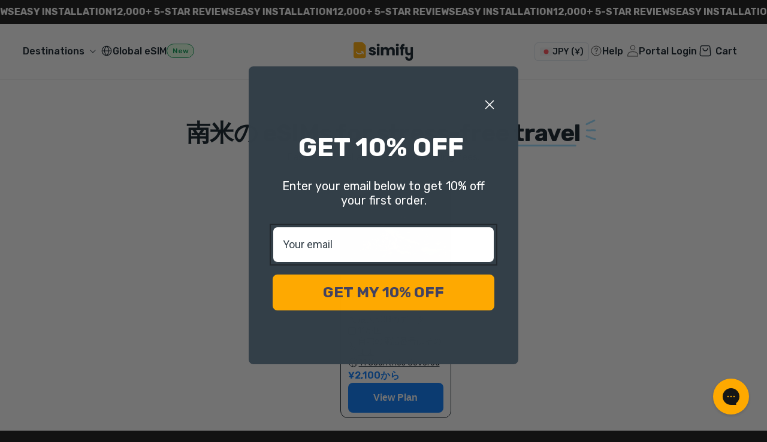

--- FILE ---
content_type: text/html; charset=utf-8
request_url: https://simify.com/ja-jp/collections/esim-south-america
body_size: 80665
content:
<!doctype html>
<html class='js' lang='ja'>
  <head>
    <meta charset='utf-8'>
    <meta http-equiv='X-UA-Compatible' content='IE=edge'>
    <meta name='viewport' content='width=device-width,initial-scale=1'>
    <meta name='theme-color' content=''>
    <meta name='google-site-verification' content='-0aNkPk0cmUtgwH3eu-52mmmAoFCGqOFEm5Y6PXkX5w'>
    <meta name='google-site-verification' content='tJ4iR52J1K7POJOYPXGcIONDW7Yatx7bRE1OqgQHuT4'>
    <meta name='facebook-domain-verification' content='yoh6xn4yrp3gthys32yfakwlcrrifj'>
    <meta name='google-site-verification' content='yTg81bXSmWGleddwtltk_kipsvVwnqhdUbbza5tBnr8'>
    <meta name='google-site-verification' content='4RzAS8CK0YSv_X65NXEfVmBK2dXnaufksPv6c_li6Mc'>
    <!-- For AU GSC -->
    <meta name='google-site-verification' content='4RzAS8CK0YSv_X65NXEfVmBK2dXnaufksPv6c_li6Mc'>
    <!-- For CA GSC -->
    <meta name='google-site-verification' content='4RzAS8CK0YSv_X65NXEfVmBK2dXnaufksPv6c_li6Mc'>
    <!-- For UK GSC -->
    <meta name='google-site-verification' content='4RzAS8CK0YSv_X65NXEfVmBK2dXnaufksPv6c_li6Mc'>
    <meta name='google-site-verification' content='neRMhgEQ5rcqY3NrL81w4YUjffB53uZr1pSrfKms3lg'>
    <!-- Google meta property -->
    <meta name='google-site-verification' content='y4jnD0piD7elDZAnIwTXmfvjyOya3_h2S4SN4GIMbMo'>
    <meta name='google-site-verification' content='QMvLrDWios3a-DbY7JEvRYfrzsnZ6XNEgNqQcr5_XTw'>
    <!-- Bing meta property -->
    <meta name='msvalidate.01' content='B8BB40A9A67A81E7D895F2B3760C3370'>
    <!-- Yandex meta property -->
    <meta name='yandex-verification' content='53304d18a26557fa'>
    <link rel='canonical' href='https://simify.com/ja-jp/collections/esim-south-america'>

    <!-- path: simify.com | /ja-jp/collections/esim-south-america | collection -->
    


    
      
    
<link
        rel='icon'
        type='image/png'
        href='//simify.com/cdn/shop/files/Favicon_Updated_2024.png?crop=center&height=32&v=1727750378&width=32'
      ><link rel='preconnect' href='https://fonts.shopifycdn.com' crossorigin><title>
      eSIM South America | Best Unlimited Travel Data in Japan
 &ndash; Simify</title>

    
      <meta name='description' content='Explore the world with eSIM South America. Unlimited data, instant setup &amp; no hidden charges. Trusted by 350,000+ Japanese travellers abroad.'>
    

    
      <script data-cfasync='false' src='https://rapidlercdn.com/resources/preload'></script>
    

    

<meta property="og:site_name" content="Simify">
<meta property="og:url" content="https://simify.com/ja-jp/collections/esim-south-america">
<meta property="og:title" content="eSIM South America | Best Unlimited Travel Data in Japan">
<meta property="og:type" content="website">
<meta property="og:description" content="Explore the world with eSIM South America. Unlimited data, instant setup &amp; no hidden charges. Trusted by 350,000+ Japanese travellers abroad."><meta name="twitter:card" content="summary_large_image">
<meta name="twitter:title" content="eSIM South America | Best Unlimited Travel Data in Japan">
<meta name="twitter:description" content="Explore the world with eSIM South America. Unlimited data, instant setup &amp; no hidden charges. Trusted by 350,000+ Japanese travellers abroad.">


    
      <script data-cfasync='false' src='https://rapidlercdn.com/resources/lazyload'></script>
    

    <script src='//simify.com/cdn/shop/t/203/assets/constants.js?v=132983761750457495441764637357' defer='defer'></script>
    <script src='//simify.com/cdn/shop/t/203/assets/pubsub.js?v=25310214064522200911764637357' defer='defer'></script>
    <script src='//simify.com/cdn/shop/t/203/assets/global.js?v=103383560052717997231766436208' defer='defer'></script>
    <script src='//simify.com/cdn/shop/t/203/assets/details-disclosure.js?v=103730636461773829891764637357' defer='defer'></script>
    <script src='//simify.com/cdn/shop/t/203/assets/details-modal.js?v=25581673532751508451764637357' defer='defer'></script>
    <script src='//simify.com/cdn/shop/t/203/assets/search-form.js?v=133129549252120666541764637357' defer='defer'></script>

    <script src='//simify.com/cdn/shop/t/203/assets/performance-monitor.js?v=154227839895356640221764637357' defer='defer'></script>

    <script>window.performance && window.performance.mark && window.performance.mark('shopify.content_for_header.start');</script><meta name="google-site-verification" content="tJ4iR52J1K7POJOYPXGcIONDW7Yatx7bRE1OqgQHuT4">
<meta id="shopify-digital-wallet" name="shopify-digital-wallet" content="/58260816062/digital_wallets/dialog">
<meta name="shopify-checkout-api-token" content="3ff2f30b78afb8fbf9bcb367df150153">
<meta id="in-context-paypal-metadata" data-shop-id="58260816062" data-venmo-supported="false" data-environment="production" data-locale="ja_JP" data-paypal-v4="true" data-currency="JPY">
<link rel="alternate" type="application/atom+xml" title="Feed" href="/ja-jp/collections/esim-south-america.atom" />
<link rel="alternate" type="application/json+oembed" href="https://simify.com/ja-jp/collections/esim-south-america.oembed">
<script async="async" src="/checkouts/internal/preloads.js?locale=ja-JP"></script>
<link rel="preconnect" href="https://shop.app" crossorigin="anonymous">
<script async="async" src="https://shop.app/checkouts/internal/preloads.js?locale=ja-JP&shop_id=58260816062" crossorigin="anonymous"></script>
<script id="apple-pay-shop-capabilities" type="application/json">{"shopId":58260816062,"countryCode":"AU","currencyCode":"JPY","merchantCapabilities":["supports3DS"],"merchantId":"gid:\/\/shopify\/Shop\/58260816062","merchantName":"Simify","requiredBillingContactFields":["postalAddress","email","phone"],"requiredShippingContactFields":["postalAddress","email","phone"],"shippingType":"shipping","supportedNetworks":["visa","masterCard","amex","jcb"],"total":{"type":"pending","label":"Simify","amount":"1.00"},"shopifyPaymentsEnabled":true,"supportsSubscriptions":true}</script>
<script id="shopify-features" type="application/json">{"accessToken":"3ff2f30b78afb8fbf9bcb367df150153","betas":["rich-media-storefront-analytics"],"domain":"simify.com","predictiveSearch":true,"shopId":58260816062,"locale":"ja"}</script>
<script>var Shopify = Shopify || {};
Shopify.shop = "simsdirectus.myshopify.com";
Shopify.locale = "ja";
Shopify.currency = {"active":"JPY","rate":"108.6198"};
Shopify.country = "JP";
Shopify.theme = {"name":"Live | BAU","id":149931524286,"schema_name":null,"schema_version":null,"theme_store_id":null,"role":"main"};
Shopify.theme.handle = "null";
Shopify.theme.style = {"id":null,"handle":null};
Shopify.cdnHost = "simify.com/cdn";
Shopify.routes = Shopify.routes || {};
Shopify.routes.root = "/ja-jp/";</script>
<script type="module">!function(o){(o.Shopify=o.Shopify||{}).modules=!0}(window);</script>
<script>!function(o){function n(){var o=[];function n(){o.push(Array.prototype.slice.apply(arguments))}return n.q=o,n}var t=o.Shopify=o.Shopify||{};t.loadFeatures=n(),t.autoloadFeatures=n()}(window);</script>
<script>
  window.ShopifyPay = window.ShopifyPay || {};
  window.ShopifyPay.apiHost = "shop.app\/pay";
  window.ShopifyPay.redirectState = null;
</script>
<script id="shop-js-analytics" type="application/json">{"pageType":"collection"}</script>
<script defer="defer" async type="module" src="//simify.com/cdn/shopifycloud/shop-js/modules/v2/client.init-shop-cart-sync_CRO8OuKI.ja.esm.js"></script>
<script defer="defer" async type="module" src="//simify.com/cdn/shopifycloud/shop-js/modules/v2/chunk.common_A56sv42F.esm.js"></script>
<script type="module">
  await import("//simify.com/cdn/shopifycloud/shop-js/modules/v2/client.init-shop-cart-sync_CRO8OuKI.ja.esm.js");
await import("//simify.com/cdn/shopifycloud/shop-js/modules/v2/chunk.common_A56sv42F.esm.js");

  window.Shopify.SignInWithShop?.initShopCartSync?.({"fedCMEnabled":true,"windoidEnabled":true});

</script>
<script>
  window.Shopify = window.Shopify || {};
  if (!window.Shopify.featureAssets) window.Shopify.featureAssets = {};
  window.Shopify.featureAssets['shop-js'] = {"shop-cart-sync":["modules/v2/client.shop-cart-sync_Rbupk0-S.ja.esm.js","modules/v2/chunk.common_A56sv42F.esm.js"],"init-fed-cm":["modules/v2/client.init-fed-cm_Brlme73P.ja.esm.js","modules/v2/chunk.common_A56sv42F.esm.js"],"shop-button":["modules/v2/client.shop-button_CAOYMen2.ja.esm.js","modules/v2/chunk.common_A56sv42F.esm.js"],"shop-cash-offers":["modules/v2/client.shop-cash-offers_ivvZeP39.ja.esm.js","modules/v2/chunk.common_A56sv42F.esm.js","modules/v2/chunk.modal_ILhUGby7.esm.js"],"init-windoid":["modules/v2/client.init-windoid_BLzf7E_S.ja.esm.js","modules/v2/chunk.common_A56sv42F.esm.js"],"init-shop-email-lookup-coordinator":["modules/v2/client.init-shop-email-lookup-coordinator_Dz-pgYZI.ja.esm.js","modules/v2/chunk.common_A56sv42F.esm.js"],"shop-toast-manager":["modules/v2/client.shop-toast-manager_BRuj-JEc.ja.esm.js","modules/v2/chunk.common_A56sv42F.esm.js"],"shop-login-button":["modules/v2/client.shop-login-button_DgSCIKnN.ja.esm.js","modules/v2/chunk.common_A56sv42F.esm.js","modules/v2/chunk.modal_ILhUGby7.esm.js"],"avatar":["modules/v2/client.avatar_BTnouDA3.ja.esm.js"],"pay-button":["modules/v2/client.pay-button_CxybczQF.ja.esm.js","modules/v2/chunk.common_A56sv42F.esm.js"],"init-shop-cart-sync":["modules/v2/client.init-shop-cart-sync_CRO8OuKI.ja.esm.js","modules/v2/chunk.common_A56sv42F.esm.js"],"init-customer-accounts":["modules/v2/client.init-customer-accounts_B7JfRd7a.ja.esm.js","modules/v2/client.shop-login-button_DgSCIKnN.ja.esm.js","modules/v2/chunk.common_A56sv42F.esm.js","modules/v2/chunk.modal_ILhUGby7.esm.js"],"init-shop-for-new-customer-accounts":["modules/v2/client.init-shop-for-new-customer-accounts_DuVdZwgs.ja.esm.js","modules/v2/client.shop-login-button_DgSCIKnN.ja.esm.js","modules/v2/chunk.common_A56sv42F.esm.js","modules/v2/chunk.modal_ILhUGby7.esm.js"],"init-customer-accounts-sign-up":["modules/v2/client.init-customer-accounts-sign-up_Bo1CzG-w.ja.esm.js","modules/v2/client.shop-login-button_DgSCIKnN.ja.esm.js","modules/v2/chunk.common_A56sv42F.esm.js","modules/v2/chunk.modal_ILhUGby7.esm.js"],"checkout-modal":["modules/v2/client.checkout-modal_B2T2_lCJ.ja.esm.js","modules/v2/chunk.common_A56sv42F.esm.js","modules/v2/chunk.modal_ILhUGby7.esm.js"],"shop-follow-button":["modules/v2/client.shop-follow-button_Bkz4TQZn.ja.esm.js","modules/v2/chunk.common_A56sv42F.esm.js","modules/v2/chunk.modal_ILhUGby7.esm.js"],"lead-capture":["modules/v2/client.lead-capture_C6eAi-6_.ja.esm.js","modules/v2/chunk.common_A56sv42F.esm.js","modules/v2/chunk.modal_ILhUGby7.esm.js"],"shop-login":["modules/v2/client.shop-login_QcPsljo4.ja.esm.js","modules/v2/chunk.common_A56sv42F.esm.js","modules/v2/chunk.modal_ILhUGby7.esm.js"],"payment-terms":["modules/v2/client.payment-terms_Dt9LCeZF.ja.esm.js","modules/v2/chunk.common_A56sv42F.esm.js","modules/v2/chunk.modal_ILhUGby7.esm.js"]};
</script>
<script>(function() {
  var isLoaded = false;
  function asyncLoad() {
    if (isLoaded) return;
    isLoaded = true;
    var urls = ["https:\/\/config.gorgias.chat\/bundle-loader\/01GYCC4PPGK7BVMPCB2GXC6RR5?source=shopify1click\u0026shop=simsdirectus.myshopify.com","\/\/cdn.shopify.com\/proxy\/cc8cdd496070a1e04744227c087c4eff09df6a7b922a1efe580d64b3413477d7\/api.goaffpro.com\/loader.js?shop=simsdirectus.myshopify.com\u0026sp-cache-control=cHVibGljLCBtYXgtYWdlPTkwMA","https:\/\/cdn.9gtb.com\/loader.js?g_cvt_id=b9c475d8-3b04-4c20-8d0d-01743a99e53c\u0026shop=simsdirectus.myshopify.com","https:\/\/ecommplugins-scripts.trustpilot.com\/v2.1\/js\/header.min.js?settings=eyJrZXkiOiI5dzhwVEJWeDdEVTR2aUN3In0=\u0026v=2.5\u0026shop=simsdirectus.myshopify.com","https:\/\/ecommplugins-scripts.trustpilot.com\/v2.1\/js\/success.min.js?settings=eyJrZXkiOiI5dzhwVEJWeDdEVTR2aUN3IiwidCI6WyJvcmRlcnMvZnVsZmlsbGVkIl0sInYiOiIifQ==\u0026shop=simsdirectus.myshopify.com","https:\/\/ecommplugins-trustboxsettings.trustpilot.com\/simsdirectus.myshopify.com.js?settings=1764815686170\u0026shop=simsdirectus.myshopify.com","https:\/\/cdn.shopify.com\/s\/files\/1\/0582\/6081\/6062\/t\/203\/assets\/instant-pixel-site_d6671c9a2eb14143ae7edf2d9cc42b4d.js?v=1767564868\u0026shop=simsdirectus.myshopify.com"];
    for (var i = 0; i < urls.length; i++) {
      var s = document.createElement('script');
      s.type = 'text/javascript';
      s.async = true;
      s.src = urls[i];
      var x = document.getElementsByTagName('script')[0];
      x.parentNode.insertBefore(s, x);
    }
  };
  if(window.attachEvent) {
    window.attachEvent('onload', asyncLoad);
  } else {
    window.addEventListener('load', asyncLoad, false);
  }
})();</script>
<script id="__st">var __st={"a":58260816062,"offset":39600,"reqid":"7f299bd9-bcde-40ca-9063-b8015eda867b-1768359149","pageurl":"simify.com\/ja-jp\/collections\/esim-south-america","u":"4ba07a5ee1f1","p":"collection","rtyp":"collection","rid":293195808958};</script>
<script>window.ShopifyPaypalV4VisibilityTracking = true;</script>
<script id="captcha-bootstrap">!function(){'use strict';const t='contact',e='account',n='new_comment',o=[[t,t],['blogs',n],['comments',n],[t,'customer']],c=[[e,'customer_login'],[e,'guest_login'],[e,'recover_customer_password'],[e,'create_customer']],r=t=>t.map((([t,e])=>`form[action*='/${t}']:not([data-nocaptcha='true']) input[name='form_type'][value='${e}']`)).join(','),a=t=>()=>t?[...document.querySelectorAll(t)].map((t=>t.form)):[];function s(){const t=[...o],e=r(t);return a(e)}const i='password',u='form_key',d=['recaptcha-v3-token','g-recaptcha-response','h-captcha-response',i],f=()=>{try{return window.sessionStorage}catch{return}},m='__shopify_v',_=t=>t.elements[u];function p(t,e,n=!1){try{const o=window.sessionStorage,c=JSON.parse(o.getItem(e)),{data:r}=function(t){const{data:e,action:n}=t;return t[m]||n?{data:e,action:n}:{data:t,action:n}}(c);for(const[e,n]of Object.entries(r))t.elements[e]&&(t.elements[e].value=n);n&&o.removeItem(e)}catch(o){console.error('form repopulation failed',{error:o})}}const l='form_type',E='cptcha';function T(t){t.dataset[E]=!0}const w=window,h=w.document,L='Shopify',v='ce_forms',y='captcha';let A=!1;((t,e)=>{const n=(g='f06e6c50-85a8-45c8-87d0-21a2b65856fe',I='https://cdn.shopify.com/shopifycloud/storefront-forms-hcaptcha/ce_storefront_forms_captcha_hcaptcha.v1.5.2.iife.js',D={infoText:'hCaptchaによる保護',privacyText:'プライバシー',termsText:'利用規約'},(t,e,n)=>{const o=w[L][v],c=o.bindForm;if(c)return c(t,g,e,D).then(n);var r;o.q.push([[t,g,e,D],n]),r=I,A||(h.body.append(Object.assign(h.createElement('script'),{id:'captcha-provider',async:!0,src:r})),A=!0)});var g,I,D;w[L]=w[L]||{},w[L][v]=w[L][v]||{},w[L][v].q=[],w[L][y]=w[L][y]||{},w[L][y].protect=function(t,e){n(t,void 0,e),T(t)},Object.freeze(w[L][y]),function(t,e,n,w,h,L){const[v,y,A,g]=function(t,e,n){const i=e?o:[],u=t?c:[],d=[...i,...u],f=r(d),m=r(i),_=r(d.filter((([t,e])=>n.includes(e))));return[a(f),a(m),a(_),s()]}(w,h,L),I=t=>{const e=t.target;return e instanceof HTMLFormElement?e:e&&e.form},D=t=>v().includes(t);t.addEventListener('submit',(t=>{const e=I(t);if(!e)return;const n=D(e)&&!e.dataset.hcaptchaBound&&!e.dataset.recaptchaBound,o=_(e),c=g().includes(e)&&(!o||!o.value);(n||c)&&t.preventDefault(),c&&!n&&(function(t){try{if(!f())return;!function(t){const e=f();if(!e)return;const n=_(t);if(!n)return;const o=n.value;o&&e.removeItem(o)}(t);const e=Array.from(Array(32),(()=>Math.random().toString(36)[2])).join('');!function(t,e){_(t)||t.append(Object.assign(document.createElement('input'),{type:'hidden',name:u})),t.elements[u].value=e}(t,e),function(t,e){const n=f();if(!n)return;const o=[...t.querySelectorAll(`input[type='${i}']`)].map((({name:t})=>t)),c=[...d,...o],r={};for(const[a,s]of new FormData(t).entries())c.includes(a)||(r[a]=s);n.setItem(e,JSON.stringify({[m]:1,action:t.action,data:r}))}(t,e)}catch(e){console.error('failed to persist form',e)}}(e),e.submit())}));const S=(t,e)=>{t&&!t.dataset[E]&&(n(t,e.some((e=>e===t))),T(t))};for(const o of['focusin','change'])t.addEventListener(o,(t=>{const e=I(t);D(e)&&S(e,y())}));const B=e.get('form_key'),M=e.get(l),P=B&&M;t.addEventListener('DOMContentLoaded',(()=>{const t=y();if(P)for(const e of t)e.elements[l].value===M&&p(e,B);[...new Set([...A(),...v().filter((t=>'true'===t.dataset.shopifyCaptcha))])].forEach((e=>S(e,t)))}))}(h,new URLSearchParams(w.location.search),n,t,e,['guest_login'])})(!0,!1)}();</script>
<script integrity="sha256-4kQ18oKyAcykRKYeNunJcIwy7WH5gtpwJnB7kiuLZ1E=" data-source-attribution="shopify.loadfeatures" defer="defer" src="//simify.com/cdn/shopifycloud/storefront/assets/storefront/load_feature-a0a9edcb.js" crossorigin="anonymous"></script>
<script crossorigin="anonymous" defer="defer" src="//simify.com/cdn/shopifycloud/storefront/assets/shopify_pay/storefront-65b4c6d7.js?v=20250812"></script>
<script data-source-attribution="shopify.dynamic_checkout.dynamic.init">var Shopify=Shopify||{};Shopify.PaymentButton=Shopify.PaymentButton||{isStorefrontPortableWallets:!0,init:function(){window.Shopify.PaymentButton.init=function(){};var t=document.createElement("script");t.src="https://simify.com/cdn/shopifycloud/portable-wallets/latest/portable-wallets.ja.js",t.type="module",document.head.appendChild(t)}};
</script>
<script data-source-attribution="shopify.dynamic_checkout.buyer_consent">
  function portableWalletsHideBuyerConsent(e){var t=document.getElementById("shopify-buyer-consent"),n=document.getElementById("shopify-subscription-policy-button");t&&n&&(t.classList.add("hidden"),t.setAttribute("aria-hidden","true"),n.removeEventListener("click",e))}function portableWalletsShowBuyerConsent(e){var t=document.getElementById("shopify-buyer-consent"),n=document.getElementById("shopify-subscription-policy-button");t&&n&&(t.classList.remove("hidden"),t.removeAttribute("aria-hidden"),n.addEventListener("click",e))}window.Shopify?.PaymentButton&&(window.Shopify.PaymentButton.hideBuyerConsent=portableWalletsHideBuyerConsent,window.Shopify.PaymentButton.showBuyerConsent=portableWalletsShowBuyerConsent);
</script>
<script data-source-attribution="shopify.dynamic_checkout.cart.bootstrap">document.addEventListener("DOMContentLoaded",(function(){function t(){return document.querySelector("shopify-accelerated-checkout-cart, shopify-accelerated-checkout")}if(t())Shopify.PaymentButton.init();else{new MutationObserver((function(e,n){t()&&(Shopify.PaymentButton.init(),n.disconnect())})).observe(document.body,{childList:!0,subtree:!0})}}));
</script>
<script id='scb4127' type='text/javascript' async='' src='https://simify.com/cdn/shopifycloud/privacy-banner/storefront-banner.js'></script><link id="shopify-accelerated-checkout-styles" rel="stylesheet" media="screen" href="https://simify.com/cdn/shopifycloud/portable-wallets/latest/accelerated-checkout-backwards-compat.css" crossorigin="anonymous">
<style id="shopify-accelerated-checkout-cart">
        #shopify-buyer-consent {
  margin-top: 1em;
  display: inline-block;
  width: 100%;
}

#shopify-buyer-consent.hidden {
  display: none;
}

#shopify-subscription-policy-button {
  background: none;
  border: none;
  padding: 0;
  text-decoration: underline;
  font-size: inherit;
  cursor: pointer;
}

#shopify-subscription-policy-button::before {
  box-shadow: none;
}

      </style>
<link rel="stylesheet" media="screen" href="//simify.com/cdn/shop/t/203/compiled_assets/styles.css?129410">
<script id="sections-script" data-sections="header" defer="defer" src="//simify.com/cdn/shop/t/203/compiled_assets/scripts.js?129410"></script>
<script>window.performance && window.performance.mark && window.performance.mark('shopify.content_for_header.end');</script>


    <style data-shopify>
      @font-face {
  font-family: Rubik;
  font-weight: 400;
  font-style: normal;
  font-display: swap;
  src: url("//simify.com/cdn/fonts/rubik/rubik_n4.c2fb67c90aa34ecf8da34fc1da937ee9c0c27942.woff2") format("woff2"),
       url("//simify.com/cdn/fonts/rubik/rubik_n4.d229bd4a6a25ec476a0829a74bf3657a5fd9aa36.woff") format("woff");
}

      @font-face {
  font-family: Rubik;
  font-weight: 700;
  font-style: normal;
  font-display: swap;
  src: url("//simify.com/cdn/fonts/rubik/rubik_n7.9ddb1ff19ac4667369e1c444a6663062e115e651.woff2") format("woff2"),
       url("//simify.com/cdn/fonts/rubik/rubik_n7.2f2815a4763d5118fdb49ad25ccceea3eafcae92.woff") format("woff");
}

      @font-face {
  font-family: Rubik;
  font-weight: 600;
  font-style: normal;
  font-display: swap;
  src: url("//simify.com/cdn/fonts/rubik/rubik_n6.67aea03a872140ecba69ec8f230a6b23b75ea115.woff2") format("woff2"),
       url("//simify.com/cdn/fonts/rubik/rubik_n6.68bdcdd14ff1017f6af9d9be50d3740fc083b3fd.woff") format("woff");
}

      @font-face {
  font-family: Rubik;
  font-weight: 500;
  font-style: normal;
  font-display: swap;
  src: url("//simify.com/cdn/fonts/rubik/rubik_n5.46f1bf0063ef6b3840ba0b9b71e86033a15b4466.woff2") format("woff2"),
       url("//simify.com/cdn/fonts/rubik/rubik_n5.c73c6e4dcc7dfb4852265eb6e0e59860278f8b84.woff") format("woff");
}

      @font-face {
  font-family: Rubik;
  font-weight: 400;
  font-style: italic;
  font-display: swap;
  src: url("//simify.com/cdn/fonts/rubik/rubik_i4.528fdfa8adf0c2cb49c0f6d132dcaffa910849d6.woff2") format("woff2"),
       url("//simify.com/cdn/fonts/rubik/rubik_i4.937396c2106c0db7a4072bbcd373d4e3d0ab306b.woff") format("woff");
}

      @font-face {
  font-family: Rubik;
  font-weight: 700;
  font-style: italic;
  font-display: swap;
  src: url("//simify.com/cdn/fonts/rubik/rubik_i7.e37585fef76596b7b87ec84ca28db2ef5e3df433.woff2") format("woff2"),
       url("//simify.com/cdn/fonts/rubik/rubik_i7.a18d51774424b841c335ca3a15ab66cba9fce8c1.woff") format("woff");
}

      @font-face {
  font-family: Rubik;
  font-weight: 600;
  font-style: italic;
  font-display: swap;
  src: url("//simify.com/cdn/fonts/rubik/rubik_i6.5023766262fd45dbd0fd5eaa5993b459c760c142.woff2") format("woff2"),
       url("//simify.com/cdn/fonts/rubik/rubik_i6.d8047660bfa53ce9fbb8f4dbd284414c9080892d.woff") format("woff");
}

      @font-face {
  font-family: Rubik;
  font-weight: 500;
  font-style: italic;
  font-display: swap;
  src: url("//simify.com/cdn/fonts/rubik/rubik_i5.19a99c8c803a7eb25104a980b664bd43b48a64b8.woff2") format("woff2"),
       url("//simify.com/cdn/fonts/rubik/rubik_i5.db4b713e0bbf7f5de357c310adbf9d63fefcef30.woff") format("woff");
}

      @font-face {
  font-family: Rubik;
  font-weight: 400;
  font-style: normal;
  font-display: swap;
  src: url("//simify.com/cdn/fonts/rubik/rubik_n4.c2fb67c90aa34ecf8da34fc1da937ee9c0c27942.woff2") format("woff2"),
       url("//simify.com/cdn/fonts/rubik/rubik_n4.d229bd4a6a25ec476a0829a74bf3657a5fd9aa36.woff") format("woff");
}


      :root,
        .color-scheme-1 {
          --color-background: 255,255,255;
        
          --gradient-background: #ffffff;
        

        

        --color-foreground: 18,18,18;
        --color-background-contrast: 191,191,191;
        --color-shadow: 18,18,18;
        --color-button: 0,120,252;
        --color-button-text: 255,255,255;
        --color-secondary-button: 255,255,255;
        --color-secondary-button-text: 18,18,18;
        --color-link: 18,18,18;
        --color-badge-foreground: 18,18,18;
        --color-badge-background: 255,255,255;
        --color-badge-border: 18,18,18;
        --payment-terms-background-color: rgb(255 255 255);
        --secondary-color: #0078fc;
      }
      
        .color-scheme-2 {
          --color-background: 238,244,255;
        
          --gradient-background: #eef4ff;
        

        

        --color-foreground: 16,23,32;
        --color-background-contrast: 111,162,255;
        --color-shadow: 18,18,18;
        --color-button: 18,18,18;
        --color-button-text: 255,255,255;
        --color-secondary-button: 238,244,255;
        --color-secondary-button-text: 18,18,18;
        --color-link: 18,18,18;
        --color-badge-foreground: 16,23,32;
        --color-badge-background: 238,244,255;
        --color-badge-border: 16,23,32;
        --payment-terms-background-color: rgb(238 244 255);
        --secondary-color: #ffeb72;
      }
      
        .color-scheme-3 {
          --color-background: 12,25,36;
        
          --gradient-background: #0c1924;
        

        

        --color-foreground: 255,255,255;
        --color-background-contrast: 100,156,203;
        --color-shadow: 255,255,255;
        --color-button: 255,255,255;
        --color-button-text: 255,255,255;
        --color-secondary-button: 12,25,36;
        --color-secondary-button-text: 255,255,255;
        --color-link: 255,255,255;
        --color-badge-foreground: 255,255,255;
        --color-badge-background: 12,25,36;
        --color-badge-border: 255,255,255;
        --payment-terms-background-color: rgb(12 25 36);
        --secondary-color: #ffeb72;
      }
      
        .color-scheme-4 {
          --color-background: 229,246,255;
        
          --gradient-background: #e5f6ff;
        

        

        --color-foreground: 18,18,18;
        --color-background-contrast: 101,202,255;
        --color-shadow: 18,18,18;
        --color-button: 12,25,36;
        --color-button-text: 255,255,255;
        --color-secondary-button: 229,246,255;
        --color-secondary-button-text: 18,18,18;
        --color-link: 18,18,18;
        --color-badge-foreground: 18,18,18;
        --color-badge-background: 229,246,255;
        --color-badge-border: 18,18,18;
        --payment-terms-background-color: rgb(229 246 255);
        --secondary-color: #ffeb72;
      }
      
        .color-scheme-5 {
          --color-background: 255,107,23;
        
          --gradient-background: #ff6b17;
        

        

        --color-foreground: 255,255,255;
        --color-background-contrast: 151,54,0;
        --color-shadow: 255,255,255;
        --color-button: 255,255,255;
        --color-button-text: 255,107,107;
        --color-secondary-button: 255,107,23;
        --color-secondary-button-text: 255,255,255;
        --color-link: 255,255,255;
        --color-badge-foreground: 255,255,255;
        --color-badge-background: 255,107,23;
        --color-badge-border: 255,255,255;
        --payment-terms-background-color: rgb(255 107 23);
        --secondary-color: #ffeb72;
      }
      
        .color-scheme-62cc8430-03d0-4648-b761-4c8dd9356255 {
          --color-background: 255,251,235;
        
          --gradient-background: #fffbeb;
        

        

        --color-foreground: 18,18,18;
        --color-background-contrast: 255,225,107;
        --color-shadow: 18,18,18;
        --color-button: 0,120,252;
        --color-button-text: 255,255,255;
        --color-secondary-button: 255,251,235;
        --color-secondary-button-text: 18,18,18;
        --color-link: 18,18,18;
        --color-badge-foreground: 18,18,18;
        --color-badge-background: 255,251,235;
        --color-badge-border: 18,18,18;
        --payment-terms-background-color: rgb(255 251 235);
        --secondary-color: #0078fc;
      }
      

      body {
        color: rgba(var(--color-foreground), 0.75);
        background-color: rgb(var(--color-background));
      }

      :root {
        --font-body-family: Rubik, sans-serif;
        --font-body-style: normal;
        --font-body-weight: 400;
        --font-body-weight-bold: 700;

        --font-heading-family: Rubik, sans-serif;
        --font-heading-style: normal;
        --font-heading-weight: 400;

        --font-body-scale: 1.0;
        --font-heading-scale: 1.0;

        --media-padding: px;
        --media-border-opacity: 0.05;
        --media-border-width: 1px;
        --media-radius: 0px;
        --media-shadow-opacity: 0.0;
        --media-shadow-horizontal-offset: 0px;
        --media-shadow-vertical-offset: 4px;
        --media-shadow-blur-radius: 5px;
        --media-shadow-visible: 0;

        --page-width: 120rem;
        --page-width-margin: 0rem;

        --product-card-image-padding: 0.0rem;
        --product-card-corner-radius: 0.0rem;
        --product-card-text-alignment: left;
        --product-card-border-width: 0.0rem;
        --product-card-border-opacity: 0.1;
        --product-card-shadow-opacity: 0.0;
        --product-card-shadow-visible: 0;
        --product-card-shadow-horizontal-offset: 0.0rem;
        --product-card-shadow-vertical-offset: 0.4rem;
        --product-card-shadow-blur-radius: 0.5rem;

        --collection-card-image-padding: 0.0rem;
        --collection-card-corner-radius: 0.0rem;
        --collection-card-text-alignment: left;
        --collection-card-border-width: 0.0rem;
        --collection-card-border-opacity: 0.1;
        --collection-card-shadow-opacity: 0.0;
        --collection-card-shadow-visible: 0;
        --collection-card-shadow-horizontal-offset: 0.0rem;
        --collection-card-shadow-vertical-offset: 0.4rem;
        --collection-card-shadow-blur-radius: 0.5rem;

        --blog-card-image-padding: 0.0rem;
        --blog-card-corner-radius: 0.0rem;
        --blog-card-text-alignment: left;
        --blog-card-border-width: 0.0rem;
        --blog-card-border-opacity: 0.1;
        --blog-card-shadow-opacity: 0.0;
        --blog-card-shadow-visible: 0;
        --blog-card-shadow-horizontal-offset: 0.0rem;
        --blog-card-shadow-vertical-offset: 0.4rem;
        --blog-card-shadow-blur-radius: 0.5rem;

        --badge-corner-radius: 4.0rem;

        --popup-border-width: 1px;
        --popup-border-opacity: 0.1;
        --popup-corner-radius: 0px;
        --popup-shadow-opacity: 0.05;
        --popup-shadow-horizontal-offset: 0px;
        --popup-shadow-vertical-offset: 4px;
        --popup-shadow-blur-radius: 5px;

        --drawer-border-width: 1px;
        --drawer-border-opacity: 0.1;
        --drawer-shadow-opacity: 0.0;
        --drawer-shadow-horizontal-offset: 0px;
        --drawer-shadow-vertical-offset: 4px;
        --drawer-shadow-blur-radius: 5px;

        --spacing-sections-desktop: 0px;
        --spacing-sections-mobile: 0px;

        --grid-desktop-vertical-spacing: 40px;
        --grid-desktop-horizontal-spacing: 40px;
        --grid-mobile-vertical-spacing: 20px;
        --grid-mobile-horizontal-spacing: 20px;

        --text-boxes-border-opacity: 0.1;
        --text-boxes-border-width: 0px;
        --text-boxes-radius: 0px;
        --text-boxes-shadow-opacity: 0.0;
        --text-boxes-shadow-visible: 0;
        --text-boxes-shadow-horizontal-offset: 0px;
        --text-boxes-shadow-vertical-offset: 4px;
        --text-boxes-shadow-blur-radius: 5px;

        --buttons-radius: 8px;
        --buttons-radius-outset: 9px;
        --buttons-border-width: 1px;
        --buttons-border-opacity: 1.0;
        --buttons-shadow-opacity: 0.0;
        --buttons-shadow-visible: 0;
        --buttons-shadow-horizontal-offset: 0px;
        --buttons-shadow-vertical-offset: 4px;
        --buttons-shadow-blur-radius: 5px;
        --buttons-border-offset: 0.3px;

        --inputs-radius: 0px;
        --inputs-border-width: 1px;
        --inputs-border-opacity: 0.55;
        --inputs-shadow-opacity: 0.0;
        --inputs-shadow-horizontal-offset: 0px;
        --inputs-margin-offset: 0px;
        --inputs-shadow-vertical-offset: 4px;
        --inputs-shadow-blur-radius: 5px;
        --inputs-radius-outset: 0px;

        --variant-pills-radius: 8px;
        --variant-pills-border-width: 1px;
        --variant-pills-border-opacity: 0.55;
        --variant-pills-shadow-opacity: 0.0;
        --variant-pills-shadow-horizontal-offset: 0px;
        --variant-pills-shadow-vertical-offset: 4px;
        --variant-pills-shadow-blur-radius: 5px;
      }


      .sale-item.background-color {
        background-color: #3f4590;
      }

      *,
      *::before,
      *::after {
        box-sizing: inherit;
      }

      :root {
        --app-height: 100vh; /* fallback */
      }

      html {
        box-sizing: border-box;
        font-size: calc(var(--font-body-scale) * 62.5%);
        height: 100%;
        /* Match cart overlay background so gaps are invisible */
        background: rgb(18 18 18);
      }

      body {
        display: grid;
        grid-template-rows: auto auto 1fr auto;
        grid-template-columns: 100%;
        min-height: 100%;
        margin: 0;
        font-size: 1.5rem;
        letter-spacing: 0.06rem;
        line-height: calc(1 + 0.8 / var(--font-body-scale));
        font-family: var(--font-body-family);
        font-style: var(--font-body-style);
        font-weight: var(--font-body-weight);
      }

      @media screen and (min-width: 750px) {
        body {
          font-size: 1.6rem;
        }
      }
    </style>

    <link href="//simify.com/cdn/shop/t/203/assets/base.css?v=71970478283741589751766436208" rel="stylesheet" type="text/css" media="all" />
    <link href="//simify.com/cdn/shop/t/203/assets/simify-variables.css?v=55081513924030399021766115374" rel="stylesheet" type="text/css" media="all" />
    <link href="//simify.com/cdn/shop/t/203/assets/component-popular-destinations.css?v=150304686185929324361765247389" rel="stylesheet" type="text/css" media="all" />
    <link href="//simify.com/cdn/shop/t/203/assets/component-destinations-search.css?v=98371554481995422811764637357" rel="stylesheet" type="text/css" media="all" />
    <link href="//simify.com/cdn/shop/t/203/assets/component-latest-offer.css?v=148284989406839686941764637357" rel="stylesheet" type="text/css" media="all" />
    <link href="//simify.com/cdn/shop/t/203/assets/component-mobile-sidebar.css?v=100247629574361752941764637357" rel="stylesheet" type="text/css" media="all" />
    <link
      rel='stylesheet'
      href='//simify.com/cdn/shop/t/203/assets/component-cart-items.css?v=66270714107020559481764637357'
      media='print'
      onload="this.media='all'"
    ><link href="//simify.com/cdn/shop/t/203/assets/component-cart-drawer.css?v=93180035871581180591765762240" rel="stylesheet" type="text/css" media="all" />
      <link href="//simify.com/cdn/shop/t/203/assets/component-cart.css?v=12458283779597740521764637357" rel="stylesheet" type="text/css" media="all" />
      <link href="//simify.com/cdn/shop/t/203/assets/component-totals.css?v=15906652033866631521764637357" rel="stylesheet" type="text/css" media="all" />
      <link href="//simify.com/cdn/shop/t/203/assets/component-price.css?v=180637569957311766201764637357" rel="stylesheet" type="text/css" media="all" />
      <link href="//simify.com/cdn/shop/t/203/assets/component-discounts.css?v=152760482443307489271764637357" rel="stylesheet" type="text/css" media="all" />

      <link
        rel='preload'
        as='font'
        href='//simify.com/cdn/fonts/rubik/rubik_n4.c2fb67c90aa34ecf8da34fc1da937ee9c0c27942.woff2'
        type='font/woff2'
        crossorigin
      >
      

      <link
        rel='preload'
        as='font'
        href='//simify.com/cdn/fonts/rubik/rubik_n4.c2fb67c90aa34ecf8da34fc1da937ee9c0c27942.woff2'
        type='font/woff2'
        crossorigin
      >
      
<link href="//simify.com/cdn/shop/t/203/assets/currency-selector.css?v=171750765338370963401765247389" rel="stylesheet" type="text/css" media="all" />
    <script src='//simify.com/cdn/shop/t/203/assets/currency-selector.js?v=155218551552666603771765247389' defer='defer'></script>
    

    <script src='//simify.com/cdn/shop/t/203/assets/destinations-search.js?v=65810558145166134461764637357' defer='defer'></script><script src='//simify.com/cdn/shop/t/203/assets/cart.js?v=12145983873732231051764637357' defer='defer'></script>
      <script src='//simify.com/cdn/shop/t/203/assets/cart-drawer.js?v=12098352318914158111764637357' defer='defer'></script>
      <script src='//simify.com/cdn/shop/t/203/assets/quantity-popover.js?v=987015268078116491764637357' defer='defer'></script><script>
      if (Shopify.designMode) {
        document.documentElement.classList.add('shopify-design-mode');
      }
      window.themeSettings = {
        storefrontToken: "f53bac28e2f1e756cb48a0c4253923ac"
      };
    </script>
  <!-- BEGIN app block: shopify://apps/intelligems-a-b-testing/blocks/intelligems-script/fa83b64c-0c77-4c0c-b4b2-b94b42f5ef19 --><script>
  window._template = {
    directory: "",
    name: "collection",
    suffix: "",
  };
  window.__productIdFromTemplate = null;
  window.__plpCollectionIdFromTemplate = 293195808958;
</script>
<script type="module" blocking="render" fetchpriority="high" src="https://cdn.intelligems.io/esm/0bcc7c6a07e1/bundle.js" data-em-disable async></script>


<!-- END app block --><!-- BEGIN app block: shopify://apps/vwo/blocks/vwo-smartcode/2ce905b2-3842-4d20-b6b0-8c51fc208426 -->
  
  
  
    <!-- Theme Testing Script: This script is required for tracking theme testing: DO NOT EDIT THIS -->
    <script>
      var role = Shopify ? Shopify.theme ? Shopify.theme.role : null : null;
      if (role == "unpublished") {
        var searchString = document.location.search.substring(1);
        var queryParams = searchString ? "&" + searchString : "";
        _vis_opt_url = document.location.protocol + '//' + document.location.hostname +
            document.location.pathname + "?preview_theme_id=" + Shopify.theme.id + queryParams +
            document.location.hash;
      }
    </script>
    <!-- Theme Testing Script Ends -->

    <!-- Style Tag to hide preview bar -->
    <style>
      #preview-bar-iframe, 
      #PBarNextFrameWrapper { 
        display: none !important; 
      }
    </style>
  
  
    <!-- Start VWO Async SmartCode -->
    <link rel="preconnect" href="https://dev.visualwebsiteoptimizer.com" />
    <script type='text/javascript' id='vwoCode'>
    window._vwo_code ||
    (function () {
    var w=window,
    d=document;
    if (d.URL.indexOf('__vwo_disable__') > -1 || w._vwo_code) {
    return;
    }
    var account_id=1182223,
    version=2.2,
    settings_tolerance=2000,
    hide_element='body',
    background_color='white',
    hide_element_style = 'opacity:0 !important;filter:alpha(opacity=0) !important;background:' + background_color + ' !important;transition:none !important;',
    /* DO NOT EDIT BELOW THIS LINE */
    f=!1,v=d.querySelector('#vwoCode'),cc={};try{var e=JSON.parse(localStorage.getItem('_vwo_'+account_id+'_config'));cc=e&&'object'==typeof e?e:{}}catch(e){}function r(t){try{return decodeURIComponent(t)}catch(e){return t}}var s=function(){var e={combination:[],combinationChoose:[],split:[],exclude:[],uuid:null,consent:null,optOut:null},t=d.cookie||'';if(!t)return e;for(var n,i,o=/(?:^|;s*)(?:(_vis_opt_exp_(d+)_combi=([^;]*))|(_vis_opt_exp_(d+)_combi_choose=([^;]*))|(_vis_opt_exp_(d+)_split=([^:;]*))|(_vis_opt_exp_(d+)_exclude=[^;]*)|(_vis_opt_out=([^;]*))|(_vwo_global_opt_out=[^;]*)|(_vwo_uuid=([^;]*))|(_vwo_consent=([^;]*)))/g;null!==(n=o.exec(t));)try{n[1]?e.combination.push({id:n[2],value:r(n[3])}):n[4]?e.combinationChoose.push({id:n[5],value:r(n[6])}):n[7]?e.split.push({id:n[8],value:r(n[9])}):n[10]?e.exclude.push({id:n[11]}):n[12]?e.optOut=r(n[13]):n[14]?e.optOut=!0:n[15]?e.uuid=r(n[16]):n[17]&&(i=r(n[18]),e.consent=i&&3<=i.length?i.substring(0,3):null)}catch(e){}return e}();function i(){var e=function(){if(w.VWO&&Array.isArray(w.VWO))for(var e=0;e<w.VWO.length;e++){var t=w.VWO[e];if(Array.isArray(t)&&('setVisitorId'===t[0]||'setSessionId'===t[0]))return!0}return!1}(),t='a='+account_id+'&u='+encodeURIComponent(w._vis_opt_url||d.URL)+'&vn='+version+('undefined'!=typeof platform?'&p='+platform:'')+'&st='+w.performance.now();e||((n=function(){var e,t=[],n={},i=w.VWO&&w.VWO.appliedCampaigns||{};for(e in i){var o=i[e]&&i[e].v;o&&(t.push(e+'-'+o+'-1'),n[e]=!0)}if(s&&s.combination)for(var r=0;r<s.combination.length;r++){var a=s.combination[r];n[a.id]||t.push(a.id+'-'+a.value)}return t.join('|')}())&&(t+='&c='+n),(n=function(){var e=[],t={};if(s&&s.combinationChoose)for(var n=0;n<s.combinationChoose.length;n++){var i=s.combinationChoose[n];e.push(i.id+'-'+i.value),t[i.id]=!0}if(s&&s.split)for(var o=0;o<s.split.length;o++)t[(i=s.split[o]).id]||e.push(i.id+'-'+i.value);return e.join('|')}())&&(t+='&cc='+n),(n=function(){var e={},t=[];if(w.VWO&&Array.isArray(w.VWO))for(var n=0;n<w.VWO.length;n++){var i=w.VWO[n];if(Array.isArray(i)&&'setVariation'===i[0]&&i[1]&&Array.isArray(i[1]))for(var o=0;o<i[1].length;o++){var r,a=i[1][o];a&&'object'==typeof a&&(r=a.e,a=a.v,r&&a&&(e[r]=a))}}for(r in e)t.push(r+'-'+e[r]);return t.join('|')}())&&(t+='&sv='+n)),s&&s.optOut&&(t+='&o='+s.optOut);var n=function(){var e=[],t={};if(s&&s.exclude)for(var n=0;n<s.exclude.length;n++){var i=s.exclude[n];t[i.id]||(e.push(i.id),t[i.id]=!0)}return e.join('|')}();return n&&(t+='&e='+n),s&&s.uuid&&(t+='&id='+s.uuid),s&&s.consent&&(t+='&consent='+s.consent),w.name&&-1<w.name.indexOf('_vis_preview')&&(t+='&pM=true'),w.VWO&&w.VWO.ed&&(t+='&ed='+w.VWO.ed),t}code={nonce:v&&v.nonce,library_tolerance:function(){return'undefined'!=typeof library_tolerance?library_tolerance:void 0},settings_tolerance:function(){return cc.sT||settings_tolerance},hide_element_style:function(){return'{'+(cc.hES||hide_element_style)+'}'},hide_element:function(){return performance.getEntriesByName('first-contentful-paint')[0]?'':'string'==typeof cc.hE?cc.hE:hide_element},getVersion:function(){return version},finish:function(e){var t;f||(f=!0,(t=d.getElementById('_vis_opt_path_hides'))&&t.parentNode.removeChild(t),e&&((new Image).src='https://dev.visualwebsiteoptimizer.com/ee.gif?a='+account_id+e))},finished:function(){return f},addScript:function(e){var t=d.createElement('script');t.type='text/javascript',e.src?t.src=e.src:t.text=e.text,v&&t.setAttribute('nonce',v.nonce),d.getElementsByTagName('head')[0].appendChild(t)},load:function(e,t){t=t||{};var n=new XMLHttpRequest;n.open('GET',e,!0),n.withCredentials=!t.dSC,n.responseType=t.responseType||'text',n.onload=function(){if(t.onloadCb)return t.onloadCb(n,e);200===n.status?_vwo_code.addScript({text:n.responseText}):_vwo_code.finish('&e=loading_failure:'+e)},n.onerror=function(){if(t.onerrorCb)return t.onerrorCb(e);_vwo_code.finish('&e=loading_failure:'+e)},n.send()},init:function(){var e,t=this.settings_tolerance();w._vwo_settings_timer=setTimeout(function(){_vwo_code.finish()},t),'body'!==this.hide_element()?(n=d.createElement('style'),e=(t=this.hide_element())?t+this.hide_element_style():'',t=d.getElementsByTagName('head')[0],n.setAttribute('id','_vis_opt_path_hides'),v&&n.setAttribute('nonce',v.nonce),n.setAttribute('type','text/css'),n.styleSheet?n.styleSheet.cssText=e:n.appendChild(d.createTextNode(e)),t.appendChild(n)):(n=d.getElementsByTagName('head')[0],(e=d.createElement('div')).style.cssText='z-index: 2147483647 !important;position: fixed !important;left: 0 !important;top: 0 !important;width: 100% !important;height: 100% !important;background:'+background_color+' !important;',e.setAttribute('id','_vis_opt_path_hides'),e.classList.add('_vis_hide_layer'),n.parentNode.insertBefore(e,n.nextSibling));var n='https://dev.visualwebsiteoptimizer.com/j.php?'+i();-1!==w.location.search.indexOf('_vwo_xhr')?this.addScript({src:n}):this.load(n+'&x=true',{l:1})}};w._vwo_code=code;code.init();})();
    </script>
    <!-- End VWO Async SmartCode -->
  


<!-- END app block --><!-- BEGIN app block: shopify://apps/okendo/blocks/theme-settings/bb689e69-ea70-4661-8fb7-ad24a2e23c29 --><!-- BEGIN app snippet: header-metafields -->




    <script id="okeReferralSettings" type="application/json">{"subscriberId":"f48bba87-0959-4b40-87d1-c24eb5cf5eb0","matchCustomerLocale":false,"localeAndVariant":{"code":"en"},"referralSettings":{"referralsDisabled":true,"rewardSet":{"sender":{"type":"coupon","description":"10% off your next order","value":10,"valueType":"percentage"},"recipient":{"type":"coupon","description":"10% off your next order","value":10,"valueType":"percentage"}},"terms":{"enabled":false},"textContentSet":{"recipient":{"titleText":"Enter your email to receive your coupon"},"sender":{"titleText":"Refer a friend to get a coupon"}},"showMarketingOptIn":false,"socialShare":{"options":{"sms":true,"twitter":true,"whatsApp":true,"facebookMessenger":true,"facebook":true},"defaultText":"I love Simify! Use this link to get a discount!","displayType":"brand"},"style":{"button":{"hoverBackgroundColor":"#F4F4F6","backgroundColor":"#F7F7F8","hoverTextColor":"#272D45","textColor":"#272D45"},"text":{"primaryColor":"#2C3E50","secondaryColor":"#676986"},"hideOkendoBranding":false,"bubble":{"textColor":"#272D45","backgroundColor":"#F7F7F8"},"removeBorderRadius":false,"textField":{"border":{"color":"#E5E5EB","focusColor":"#676986","focusShadowColor":"#b3b4c3"}}}}}</script><script type="text/javascript" defer="" src="https://d3hw6dc1ow8pp2.cloudfront.net/referrals/js/referrals-api.js"></script>







    <style data-oke-reviews-version="0.83.13" type="text/css" data-href="https://d3hw6dc1ow8pp2.cloudfront.net/reviews-widget-plus/css/okendo-reviews-styles.9d163ae1.css"></style><style data-oke-reviews-version="0.83.13" type="text/css" data-href="https://d3hw6dc1ow8pp2.cloudfront.net/reviews-widget-plus/css/modules/okendo-star-rating.4cb378a8.css"></style><style data-oke-reviews-version="0.83.13" type="text/css" data-href="https://d3hw6dc1ow8pp2.cloudfront.net/reviews-widget-plus/css/modules/okendo-reviews-keywords.0942444f.css"></style><style data-oke-reviews-version="0.83.13" type="text/css" data-href="https://d3hw6dc1ow8pp2.cloudfront.net/reviews-widget-plus/css/modules/okendo-reviews-summary.a0c9d7d6.css"></style><style type="text/css">.okeReviews[data-oke-container],div.okeReviews{font-size:14px;font-size:var(--oke-text-regular);font-weight:400;font-family:var(--oke-text-fontFamily);line-height:1.6}.okeReviews[data-oke-container] *,.okeReviews[data-oke-container] :after,.okeReviews[data-oke-container] :before,div.okeReviews *,div.okeReviews :after,div.okeReviews :before{box-sizing:border-box}.okeReviews[data-oke-container] h1,.okeReviews[data-oke-container] h2,.okeReviews[data-oke-container] h3,.okeReviews[data-oke-container] h4,.okeReviews[data-oke-container] h5,.okeReviews[data-oke-container] h6,div.okeReviews h1,div.okeReviews h2,div.okeReviews h3,div.okeReviews h4,div.okeReviews h5,div.okeReviews h6{font-size:1em;font-weight:400;line-height:1.4;margin:0}.okeReviews[data-oke-container] ul,div.okeReviews ul{padding:0;margin:0}.okeReviews[data-oke-container] li,div.okeReviews li{list-style-type:none;padding:0}.okeReviews[data-oke-container] p,div.okeReviews p{line-height:1.8;margin:0 0 4px}.okeReviews[data-oke-container] p:last-child,div.okeReviews p:last-child{margin-bottom:0}.okeReviews[data-oke-container] a,div.okeReviews a{text-decoration:none;color:inherit}.okeReviews[data-oke-container] button,div.okeReviews button{border-radius:0;border:0;box-shadow:none;margin:0;width:auto;min-width:auto;padding:0;background-color:transparent;min-height:auto}.okeReviews[data-oke-container] button,.okeReviews[data-oke-container] input,.okeReviews[data-oke-container] select,.okeReviews[data-oke-container] textarea,div.okeReviews button,div.okeReviews input,div.okeReviews select,div.okeReviews textarea{font-family:inherit;font-size:1em}.okeReviews[data-oke-container] label,.okeReviews[data-oke-container] select,div.okeReviews label,div.okeReviews select{display:inline}.okeReviews[data-oke-container] select,div.okeReviews select{width:auto}.okeReviews[data-oke-container] article,.okeReviews[data-oke-container] aside,div.okeReviews article,div.okeReviews aside{margin:0}.okeReviews[data-oke-container] table,div.okeReviews table{background:transparent;border:0;border-collapse:collapse;border-spacing:0;font-family:inherit;font-size:1em;table-layout:auto}.okeReviews[data-oke-container] table td,.okeReviews[data-oke-container] table th,.okeReviews[data-oke-container] table tr,div.okeReviews table td,div.okeReviews table th,div.okeReviews table tr{border:0;font-family:inherit;font-size:1em}.okeReviews[data-oke-container] table td,.okeReviews[data-oke-container] table th,div.okeReviews table td,div.okeReviews table th{background:transparent;font-weight:400;letter-spacing:normal;padding:0;text-align:left;text-transform:none;vertical-align:middle}.okeReviews[data-oke-container] table tr:hover td,.okeReviews[data-oke-container] table tr:hover th,div.okeReviews table tr:hover td,div.okeReviews table tr:hover th{background:transparent}.okeReviews[data-oke-container] fieldset,div.okeReviews fieldset{border:0;padding:0;margin:0;min-width:0}.okeReviews[data-oke-container] img,.okeReviews[data-oke-container] svg,div.okeReviews img,div.okeReviews svg{max-width:none}.okeReviews[data-oke-container] div:empty,div.okeReviews div:empty{display:block}.okeReviews[data-oke-container] .oke-icon:before,div.okeReviews .oke-icon:before{font-family:oke-widget-icons!important;font-style:normal;font-weight:400;font-variant:normal;text-transform:none;line-height:1;-webkit-font-smoothing:antialiased;-moz-osx-font-smoothing:grayscale;color:inherit}.okeReviews[data-oke-container] .oke-icon--select-arrow:before,div.okeReviews .oke-icon--select-arrow:before{content:""}.okeReviews[data-oke-container] .oke-icon--loading:before,div.okeReviews .oke-icon--loading:before{content:""}.okeReviews[data-oke-container] .oke-icon--pencil:before,div.okeReviews .oke-icon--pencil:before{content:""}.okeReviews[data-oke-container] .oke-icon--filter:before,div.okeReviews .oke-icon--filter:before{content:""}.okeReviews[data-oke-container] .oke-icon--play:before,div.okeReviews .oke-icon--play:before{content:""}.okeReviews[data-oke-container] .oke-icon--tick-circle:before,div.okeReviews .oke-icon--tick-circle:before{content:""}.okeReviews[data-oke-container] .oke-icon--chevron-left:before,div.okeReviews .oke-icon--chevron-left:before{content:""}.okeReviews[data-oke-container] .oke-icon--chevron-right:before,div.okeReviews .oke-icon--chevron-right:before{content:""}.okeReviews[data-oke-container] .oke-icon--thumbs-down:before,div.okeReviews .oke-icon--thumbs-down:before{content:""}.okeReviews[data-oke-container] .oke-icon--thumbs-up:before,div.okeReviews .oke-icon--thumbs-up:before{content:""}.okeReviews[data-oke-container] .oke-icon--close:before,div.okeReviews .oke-icon--close:before{content:""}.okeReviews[data-oke-container] .oke-icon--chevron-up:before,div.okeReviews .oke-icon--chevron-up:before{content:""}.okeReviews[data-oke-container] .oke-icon--chevron-down:before,div.okeReviews .oke-icon--chevron-down:before{content:""}.okeReviews[data-oke-container] .oke-icon--star:before,div.okeReviews .oke-icon--star:before{content:""}.okeReviews[data-oke-container] .oke-icon--magnifying-glass:before,div.okeReviews .oke-icon--magnifying-glass:before{content:""}@font-face{font-family:oke-widget-icons;src:url(https://d3hw6dc1ow8pp2.cloudfront.net/reviews-widget-plus/fonts/oke-widget-icons.ttf) format("truetype"),url(https://d3hw6dc1ow8pp2.cloudfront.net/reviews-widget-plus/fonts/oke-widget-icons.woff) format("woff"),url(https://d3hw6dc1ow8pp2.cloudfront.net/reviews-widget-plus/img/oke-widget-icons.bc0d6b0a.svg) format("svg");font-weight:400;font-style:normal;font-display:block}.okeReviews[data-oke-container] .oke-button,div.okeReviews .oke-button{display:inline-block;border-style:solid;border-color:var(--oke-button-borderColor);border-width:var(--oke-button-borderWidth);background-color:var(--oke-button-backgroundColor);line-height:1;padding:12px 24px;margin:0;border-radius:var(--oke-button-borderRadius);color:var(--oke-button-textColor);text-align:center;position:relative;font-weight:var(--oke-button-fontWeight);font-size:var(--oke-button-fontSize);font-family:var(--oke-button-fontFamily);outline:0}.okeReviews[data-oke-container] .oke-button-text,.okeReviews[data-oke-container] .oke-button .oke-icon,div.okeReviews .oke-button-text,div.okeReviews .oke-button .oke-icon{line-height:1}.okeReviews[data-oke-container] .oke-button.oke-is-loading,div.okeReviews .oke-button.oke-is-loading{position:relative}.okeReviews[data-oke-container] .oke-button.oke-is-loading:before,div.okeReviews .oke-button.oke-is-loading:before{font-family:oke-widget-icons!important;font-style:normal;font-weight:400;font-variant:normal;text-transform:none;line-height:1;-webkit-font-smoothing:antialiased;-moz-osx-font-smoothing:grayscale;content:"";color:undefined;font-size:12px;display:inline-block;animation:oke-spin 1s linear infinite;position:absolute;width:12px;height:12px;top:0;left:0;bottom:0;right:0;margin:auto}.okeReviews[data-oke-container] .oke-button.oke-is-loading>*,div.okeReviews .oke-button.oke-is-loading>*{opacity:0}.okeReviews[data-oke-container] .oke-button.oke-is-active,div.okeReviews .oke-button.oke-is-active{background-color:var(--oke-button-backgroundColorActive);color:var(--oke-button-textColorActive);border-color:var(--oke-button-borderColorActive)}.okeReviews[data-oke-container] .oke-button:not(.oke-is-loading),div.okeReviews .oke-button:not(.oke-is-loading){cursor:pointer}.okeReviews[data-oke-container] .oke-button:not(.oke-is-loading):not(.oke-is-active):hover,div.okeReviews .oke-button:not(.oke-is-loading):not(.oke-is-active):hover{background-color:var(--oke-button-backgroundColorHover);color:var(--oke-button-textColorHover);border-color:var(--oke-button-borderColorHover);box-shadow:0 0 0 2px var(--oke-button-backgroundColorHover)}.okeReviews[data-oke-container] .oke-button:not(.oke-is-loading):not(.oke-is-active):active,.okeReviews[data-oke-container] .oke-button:not(.oke-is-loading):not(.oke-is-active):hover:active,div.okeReviews .oke-button:not(.oke-is-loading):not(.oke-is-active):active,div.okeReviews .oke-button:not(.oke-is-loading):not(.oke-is-active):hover:active{background-color:var(--oke-button-backgroundColorActive);color:var(--oke-button-textColorActive);border-color:var(--oke-button-borderColorActive)}.okeReviews[data-oke-container] .oke-title,div.okeReviews .oke-title{font-weight:var(--oke-title-fontWeight);font-size:var(--oke-title-fontSize);font-family:var(--oke-title-fontFamily)}.okeReviews[data-oke-container] .oke-bodyText,div.okeReviews .oke-bodyText{font-weight:var(--oke-bodyText-fontWeight);font-size:var(--oke-bodyText-fontSize);font-family:var(--oke-bodyText-fontFamily)}.okeReviews[data-oke-container] .oke-linkButton,div.okeReviews .oke-linkButton{cursor:pointer;font-weight:700;pointer-events:auto;text-decoration:underline}.okeReviews[data-oke-container] .oke-linkButton:hover,div.okeReviews .oke-linkButton:hover{text-decoration:none}.okeReviews[data-oke-container] .oke-readMore,div.okeReviews .oke-readMore{cursor:pointer;color:inherit;text-decoration:underline}.okeReviews[data-oke-container] .oke-select,div.okeReviews .oke-select{cursor:pointer;background-repeat:no-repeat;background-position-x:100%;background-position-y:50%;border:none;padding:0 24px 0 12px;-moz-appearance:none;appearance:none;color:inherit;-webkit-appearance:none;background-color:transparent;background-image:url("data:image/svg+xml;charset=utf-8,%3Csvg fill='currentColor' xmlns='http://www.w3.org/2000/svg' viewBox='0 0 24 24'%3E%3Cpath d='M7 10l5 5 5-5z'/%3E%3Cpath d='M0 0h24v24H0z' fill='none'/%3E%3C/svg%3E");outline-offset:4px}.okeReviews[data-oke-container] .oke-select:disabled,div.okeReviews .oke-select:disabled{background-color:transparent;background-image:url("data:image/svg+xml;charset=utf-8,%3Csvg fill='%239a9db1' xmlns='http://www.w3.org/2000/svg' viewBox='0 0 24 24'%3E%3Cpath d='M7 10l5 5 5-5z'/%3E%3Cpath d='M0 0h24v24H0z' fill='none'/%3E%3C/svg%3E")}.okeReviews[data-oke-container] .oke-loader,div.okeReviews .oke-loader{position:relative}.okeReviews[data-oke-container] .oke-loader:before,div.okeReviews .oke-loader:before{font-family:oke-widget-icons!important;font-style:normal;font-weight:400;font-variant:normal;text-transform:none;line-height:1;-webkit-font-smoothing:antialiased;-moz-osx-font-smoothing:grayscale;content:"";color:var(--oke-text-secondaryColor);font-size:12px;display:inline-block;animation:oke-spin 1s linear infinite;position:absolute;width:12px;height:12px;top:0;left:0;bottom:0;right:0;margin:auto}.okeReviews[data-oke-container] .oke-a11yText,div.okeReviews .oke-a11yText{border:0;clip:rect(0 0 0 0);height:1px;margin:-1px;overflow:hidden;padding:0;position:absolute;width:1px}.okeReviews[data-oke-container] .oke-hidden,div.okeReviews .oke-hidden{display:none}.okeReviews[data-oke-container] .oke-modal,div.okeReviews .oke-modal{bottom:0;left:0;overflow:auto;position:fixed;right:0;top:0;z-index:2147483647;max-height:100%;background-color:rgba(0,0,0,.5);padding:40px 0 32px}@media only screen and (min-width:1024px){.okeReviews[data-oke-container] .oke-modal,div.okeReviews .oke-modal{display:flex;align-items:center;padding:48px 0}}.okeReviews[data-oke-container] .oke-modal ::-moz-selection,div.okeReviews .oke-modal ::-moz-selection{background-color:rgba(39,45,69,.2)}.okeReviews[data-oke-container] .oke-modal ::selection,div.okeReviews .oke-modal ::selection{background-color:rgba(39,45,69,.2)}.okeReviews[data-oke-container] .oke-modal,.okeReviews[data-oke-container] .oke-modal p,div.okeReviews .oke-modal,div.okeReviews .oke-modal p{color:#272d45}.okeReviews[data-oke-container] .oke-modal-content,div.okeReviews .oke-modal-content{background-color:#fff;margin:auto;position:relative;will-change:transform,opacity;width:calc(100% - 64px)}@media only screen and (min-width:1024px){.okeReviews[data-oke-container] .oke-modal-content,div.okeReviews .oke-modal-content{max-width:1000px}}.okeReviews[data-oke-container] .oke-modal-close,div.okeReviews .oke-modal-close{cursor:pointer;position:absolute;width:32px;height:32px;top:-32px;padding:4px;right:-4px;line-height:1}.okeReviews[data-oke-container] .oke-modal-close:before,div.okeReviews .oke-modal-close:before{font-family:oke-widget-icons!important;font-style:normal;font-weight:400;font-variant:normal;text-transform:none;line-height:1;-webkit-font-smoothing:antialiased;-moz-osx-font-smoothing:grayscale;content:"";color:#fff;font-size:24px;display:inline-block;width:24px;height:24px}.okeReviews[data-oke-container] .oke-modal-overlay,div.okeReviews .oke-modal-overlay{background-color:rgba(43,46,56,.9)}@media only screen and (min-width:1024px){.okeReviews[data-oke-container] .oke-modal--large .oke-modal-content,div.okeReviews .oke-modal--large .oke-modal-content{max-width:1200px}}.okeReviews[data-oke-container] .oke-modal .oke-helpful,.okeReviews[data-oke-container] .oke-modal .oke-helpful-vote-button,.okeReviews[data-oke-container] .oke-modal .oke-reviewContent-date,div.okeReviews .oke-modal .oke-helpful,div.okeReviews .oke-modal .oke-helpful-vote-button,div.okeReviews .oke-modal .oke-reviewContent-date{color:#676986}.oke-modal .okeReviews[data-oke-container].oke-w,.oke-modal div.okeReviews.oke-w{color:#272d45}.okeReviews[data-oke-container] .oke-tag,div.okeReviews .oke-tag{align-items:center;color:#272d45;display:flex;font-size:var(--oke-text-small);font-weight:600;text-align:left;position:relative;z-index:2;background-color:#f4f4f6;padding:4px 6px;border:none;border-radius:4px;gap:6px;line-height:1}.okeReviews[data-oke-container] .oke-tag svg,div.okeReviews .oke-tag svg{fill:currentColor;height:1rem}.okeReviews[data-oke-container] .hooper,div.okeReviews .hooper{height:auto}.okeReviews--left{text-align:left}.okeReviews--right{text-align:right}.okeReviews--center{text-align:center}.okeReviews :not([tabindex="-1"]):focus-visible{outline:5px auto highlight;outline:5px auto -webkit-focus-ring-color}.is-oke-modalOpen{overflow:hidden!important}img.oke-is-error{background-color:var(--oke-shadingColor);background-size:cover;background-position:50% 50%;box-shadow:inset 0 0 0 1px var(--oke-border-color)}@keyframes oke-spin{0%{transform:rotate(0deg)}to{transform:rotate(1turn)}}@keyframes oke-fade-in{0%{opacity:0}to{opacity:1}}
.oke-stars{line-height:1;position:relative;display:inline-block}.oke-stars-background svg{overflow:visible}.oke-stars-foreground{overflow:hidden;position:absolute;top:0;left:0}.oke-sr{display:inline-block;padding-top:var(--oke-starRating-spaceAbove);padding-bottom:var(--oke-starRating-spaceBelow)}.oke-sr .oke-is-clickable{cursor:pointer}.oke-sr--hidden{display:none}.oke-sr-count,.oke-sr-rating,.oke-sr-stars{display:inline-block;vertical-align:middle}.oke-sr-stars{line-height:1;margin-right:8px}.oke-sr-rating{display:none}.oke-sr-count--brackets:before{content:"("}.oke-sr-count--brackets:after{content:")"}
.oke-rk{display:block}.okeReviews[data-oke-container] .oke-reviewsKeywords-heading,div.okeReviews .oke-reviewsKeywords-heading{font-weight:700;margin-bottom:8px}.okeReviews[data-oke-container] .oke-reviewsKeywords-heading-skeleton,div.okeReviews .oke-reviewsKeywords-heading-skeleton{height:calc(var(--oke-button-fontSize) + 4px);width:150px}.okeReviews[data-oke-container] .oke-reviewsKeywords-list,div.okeReviews .oke-reviewsKeywords-list{display:inline-flex;align-items:center;flex-wrap:wrap;gap:4px}.okeReviews[data-oke-container] .oke-reviewsKeywords-list-category,div.okeReviews .oke-reviewsKeywords-list-category{background-color:var(--oke-filter-backgroundColor);color:var(--oke-filter-textColor);border:1px solid var(--oke-filter-borderColor);border-radius:var(--oke-filter-borderRadius);padding:6px 16px;transition:background-color .1s ease-out,border-color .1s ease-out;white-space:nowrap}.okeReviews[data-oke-container] .oke-reviewsKeywords-list-category.oke-is-clickable,div.okeReviews .oke-reviewsKeywords-list-category.oke-is-clickable{cursor:pointer}.okeReviews[data-oke-container] .oke-reviewsKeywords-list-category.oke-is-active,div.okeReviews .oke-reviewsKeywords-list-category.oke-is-active{background-color:var(--oke-filter-backgroundColorActive);color:var(--oke-filter-textColorActive);border-color:var(--oke-filter-borderColorActive)}.okeReviews[data-oke-container] .oke-reviewsKeywords .oke-translateButton,div.okeReviews .oke-reviewsKeywords .oke-translateButton{margin-top:12px}
.oke-rs{display:block}.oke-rs .oke-reviewsSummary.oke-is-preRender .oke-reviewsSummary-summary{-webkit-mask:linear-gradient(180deg,#000 0,#000 40%,transparent 95%,transparent 0) 100% 50%/100% 100% repeat-x;mask:linear-gradient(180deg,#000 0,#000 40%,transparent 95%,transparent 0) 100% 50%/100% 100% repeat-x;max-height:150px}.okeReviews[data-oke-container] .oke-reviewsSummary .oke-tooltip,div.okeReviews .oke-reviewsSummary .oke-tooltip{display:inline-block;font-weight:400}.okeReviews[data-oke-container] .oke-reviewsSummary .oke-tooltip-trigger,div.okeReviews .oke-reviewsSummary .oke-tooltip-trigger{height:15px;width:15px;overflow:hidden;transform:translateY(-10%)}.okeReviews[data-oke-container] .oke-reviewsSummary-heading,div.okeReviews .oke-reviewsSummary-heading{align-items:center;-moz-column-gap:4px;column-gap:4px;display:inline-flex;font-weight:700;margin-bottom:8px}.okeReviews[data-oke-container] .oke-reviewsSummary-heading-skeleton,div.okeReviews .oke-reviewsSummary-heading-skeleton{height:calc(var(--oke-button-fontSize) + 4px);width:150px}.okeReviews[data-oke-container] .oke-reviewsSummary-icon,div.okeReviews .oke-reviewsSummary-icon{fill:currentColor;font-size:14px}.okeReviews[data-oke-container] .oke-reviewsSummary-icon svg,div.okeReviews .oke-reviewsSummary-icon svg{vertical-align:baseline}.okeReviews[data-oke-container] .oke-reviewsSummary-summary.oke-is-truncated,div.okeReviews .oke-reviewsSummary-summary.oke-is-truncated{display:-webkit-box;-webkit-box-orient:vertical;overflow:hidden;text-overflow:ellipsis}</style>

    <script type="application/json" id="oke-reviews-settings">{"subscriberId":"f48bba87-0959-4b40-87d1-c24eb5cf5eb0","analyticsSettings":{"isWidgetOnScreenTrackingEnabled":true,"provider":"gtag"},"locale":"en","localeAndVariant":{"code":"en"},"matchCustomerLocale":false,"widgetSettings":{"global":{"dateSettings":{"format":{"type":"hidden"}},"hideOkendoBranding":true,"reviewTranslationsMode":"off","showIncentiveIndicator":false,"searchEnginePaginationEnabled":true,"stars":{"backgroundColor":"#E5E5E5","foregroundColor":"#18CF73","interspace":2,"shape":{"type":"default"},"showBorder":false},"font":{"fontType":"inherit-from-page"}},"homepageCarousel":{"slidesPerPage":{"large":3,"medium":2},"totalSlides":12,"scrollBehaviour":"slide","style":{"showDates":true,"border":{"color":"#E5E5EB","width":{"value":1,"unit":"px"}},"bodyFont":{"hasCustomFontSettings":false},"headingFont":{"fontSize":{"value":14,"unit":"px"},"fontType":"use-global","fontWeight":700,"hasCustomFontSettings":true},"arrows":{"color":"#676986","size":{"value":24,"unit":"px"},"enabled":true},"avatar":{"backgroundColor":"#E5E5EB","placeholderTextColor":"#2C3E50","size":{"value":48,"unit":"px"},"enabled":true},"media":{"size":{"value":80,"unit":"px"},"imageGap":{"value":4,"unit":"px"},"enabled":true},"stars":{"height":{"value":18,"unit":"px"},"globalOverrideSettings":{"backgroundColor":"#E5E5E5","foregroundColor":"#1AC286","interspace":2,"showBorder":false}},"productImageSize":{"value":48,"unit":"px"},"layout":{"name":"default","reviewDetailsPosition":"below","showProductName":false,"showAttributeBars":false,"showProductDetails":"only-when-grouped"},"highlightColor":"#1AC286","spaceAbove":{"value":20,"unit":"px"},"text":{"primaryColor":"#2C3E50","fontSizeRegular":{"value":14,"unit":"px"},"fontSizeSmall":{"value":12,"unit":"px"},"secondaryColor":"#676986"},"spaceBelow":{"value":20,"unit":"px"}},"defaultSort":"rating desc","autoPlay":false,"truncation":{"bodyMaxLines":4,"truncateAll":false,"enabled":true}},"mediaCarousel":{"minimumImages":1,"linkText":"Read More","autoPlay":false,"slideSize":"medium","arrowPosition":"outside"},"mediaGrid":{"gridStyleDesktop":{"layout":"default-desktop"},"gridStyleMobile":{"layout":"default-mobile"},"showMoreArrow":{"arrowColor":"#676986","enabled":true,"backgroundColor":"#f4f4f6"},"linkText":"Read More","infiniteScroll":false,"gapSize":{"value":10,"unit":"px"}},"questions":{"initialPageSize":6,"loadMorePageSize":6},"reviewsBadge":{"layout":"large","colorScheme":"dark"},"reviewsTab":{"enabled":false},"reviewsWidget":{"tabs":{"reviews":true,"questions":true},"header":{"columnDistribution":"space-between","verticalAlignment":"top","blocks":[{"columnWidth":"full","modules":[{"name":"rating-average","layout":"one-line"},{"name":"rating-breakdown","backgroundColor":"#E5E5E5","shadingColor":"#1AC286","stretchMode":"contain"}],"textAlignment":"left"},{"columnWidth":"two-thirds","modules":[{"name":"media-carousel","imageGap":{"value":4,"unit":"px"},"imageHeight":{"value":120,"unit":"px"}}],"textAlignment":"left"}]},"style":{"showDates":true,"border":{"color":"#D6D9DA","width":{"value":1,"unit":"px"}},"bodyFont":{"hasCustomFontSettings":false},"headingFont":{"hasCustomFontSettings":false},"filters":{"backgroundColorActive":"#188FF8","backgroundColor":"#FFFFFF","borderColor":"#D6D9DA","borderRadius":{"value":100,"unit":"px"},"borderColorActive":"#188FF8","textColorActive":"#FFFFFF","textColor":"#333F48","searchHighlightColor":"#B2F9E9"},"avatar":{"backgroundColor":"#E5E5EB","placeholderTextColor":"#2C3E50","size":{"value":48,"unit":"px"},"enabled":true},"stars":{"height":{"value":18,"unit":"px"}},"shadingColor":"#F7F7F8","productImageSize":{"value":48,"unit":"px"},"button":{"backgroundColorActive":"#333E48","borderColorHover":"#333E48","backgroundColor":"#333E48","borderColor":"#333E48","backgroundColorHover":"#333E48","textColorHover":"#FFFFFF","borderRadius":{"value":5,"unit":"px"},"borderWidth":{"value":0,"unit":"px"},"borderColorActive":"#333E48","textColorActive":"#FFFFFF","textColor":"#FFFFFF","font":{"fontSize":{"value":16,"unit":"px"},"fontType":"custom","fontFamily":"Poppins","fontWeight":500,"hasCustomFontSettings":true}},"highlightColor":"#1AC286","spaceAbove":{"value":20,"unit":"px"},"text":{"primaryColor":"#333F48","fontSizeRegular":{"value":16,"unit":"px"},"fontSizeLarge":{"value":20,"unit":"px"},"fontSizeSmall":{"value":14,"unit":"px"},"secondaryColor":"#333F48"},"spaceBelow":{"value":20,"unit":"px"},"attributeBar":{"style":"default","backgroundColor":"#D3D4DD","shadingColor":"#9A9DB1","markerColor":"#00CAAA"}},"showWhenEmpty":true,"reviews":{"list":{"layout":{"collapseReviewerDetails":false,"columnAmount":4,"name":"default","showAttributeBars":false,"borderStyle":"full","showProductVariantName":false,"showProductDetails":"only-when-grouped"},"loyalty":{"maxInitialAchievements":3,"showVipTiers":false,"showAchievements":false},"initialPageSize":5,"replyTruncation":{"bodyMaxLines":4,"enabled":true},"media":{"layout":"featured","size":{"value":200,"unit":"px"}},"truncation":{"bodyMaxLines":4,"truncateAll":false,"enabled":true},"loadMorePageSize":5},"controls":{"filterMode":"closed","freeTextSearchEnabled":false,"writeReviewButtonEnabled":true,"defaultSort":"has_media desc"}}},"starRatings":{"showWhenEmpty":false,"clickBehavior":"scroll-to-widget","style":{"text":{"content":"review-count","style":"number-and-text","brackets":false},"spaceAbove":{"value":0,"unit":"px"},"singleStar":false,"spaceBelow":{"value":0,"unit":"px"},"height":{"value":18,"unit":"px"}}}},"features":{"attributeFiltersEnabled":true,"recorderPlusEnabled":true,"recorderQandaPlusEnabled":true,"reviewsKeywordsEnabled":true,"reviewsSummariesEnabled":true}}</script>
            <style id="oke-css-vars">:root{--oke-widget-spaceAbove:20px;--oke-widget-spaceBelow:20px;--oke-starRating-spaceAbove:0;--oke-starRating-spaceBelow:0;--oke-button-backgroundColor:#333e48;--oke-button-backgroundColorHover:#333e48;--oke-button-backgroundColorActive:#333e48;--oke-button-textColor:#fff;--oke-button-textColorHover:#fff;--oke-button-textColorActive:#fff;--oke-button-borderColor:#333e48;--oke-button-borderColorHover:#333e48;--oke-button-borderColorActive:#333e48;--oke-button-borderRadius:5px;--oke-button-borderWidth:0;--oke-button-fontWeight:500;--oke-button-fontSize:16px;--oke-button-fontFamily:Poppins,sans-serif;--oke-border-color:#d6d9da;--oke-border-width:1px;--oke-text-primaryColor:#333f48;--oke-text-secondaryColor:#333f48;--oke-text-small:14px;--oke-text-regular:16px;--oke-text-large:20px;--oke-text-fontFamily:inherit;--oke-avatar-size:48px;--oke-avatar-backgroundColor:#e5e5eb;--oke-avatar-placeholderTextColor:#2c3e50;--oke-highlightColor:#1ac286;--oke-shadingColor:#f7f7f8;--oke-productImageSize:48px;--oke-attributeBar-shadingColor:#9a9db1;--oke-attributeBar-borderColor:undefined;--oke-attributeBar-backgroundColor:#d3d4dd;--oke-attributeBar-markerColor:#00caaa;--oke-filter-backgroundColor:#fff;--oke-filter-backgroundColorActive:#188ff8;--oke-filter-borderColor:#d6d9da;--oke-filter-borderColorActive:#188ff8;--oke-filter-textColor:#333f48;--oke-filter-textColorActive:#fff;--oke-filter-borderRadius:100px;--oke-filter-searchHighlightColor:#b2f9e9;--oke-mediaGrid-chevronColor:#676986;--oke-stars-foregroundColor:#18cf73;--oke-stars-backgroundColor:#e5e5e5;--oke-stars-borderWidth:0}.oke-reviewCarousel{--oke-stars-foregroundColor:#1ac286;--oke-stars-backgroundColor:#e5e5e5;--oke-stars-borderWidth:0}.oke-w,oke-modal{--oke-title-fontWeight:600;--oke-title-fontSize:var(--oke-text-regular,14px);--oke-title-fontFamily:inherit;--oke-bodyText-fontWeight:400;--oke-bodyText-fontSize:var(--oke-text-regular,14px);--oke-bodyText-fontFamily:inherit}</style>
            <style id="oke-reviews-custom-css">.ProductItem__Info [data-oke-star-rating]{margin:0 0 13px}.okeReviews.oke-sr{display:block}[data-oke-widget]{max-width:980px;margin:0 auto}div.okeReviews[data-oke-container] .oke-is-medium .oke-w-header-content-block--twoThirds{width:calc(50% - 48px)}div.okeReviews[data-oke-container] .oke-reviewContent .oke-reviewContent-title{font-family:Poppins,sans-serif;font-weight:700;font-size:1.25em;color:#333f48}div.okeReviews[data-oke-container] .oke-reviewContent-body p{line-height:1.4}div.oke-modal .okeReviews[data-oke-container].oke-w,div.okeReviews[data-oke-container] .oke-modal,div.okeReviews[data-oke-container] .oke-modal p,div.okeReviews[data-oke-container] .oke-modal .oke-helpful,div.okeReviews[data-oke-container] .oke-modal .oke-helpful-vote-button,div.okeReviews[data-oke-container] .oke-modal .oke-reviewContent-date{color:var(--oke-text-primaryColor)}div.okeReviews[data-oke-container] .oke-is-small .oke-w-reviews-head{display:block}div.okeReviews[data-oke-container] .oke-button{box-shadow:0 3px 6px #00000029}div.okeReviews[data-oke-container] .oke-is-small .oke-button,div.okeReviews[data-oke-container] .oke-is-small .oke-qw-header-askQuestion{width:100%}div.okeReviews[data-oke-container] .oke-button:not(.oke-is-loading):not(.oke-is-active):hover{box-shadow:none}.okeReviews[data-oke-container] .oke-w-reviews-writeReview{display:inherit}div.okeReviews[data-oke-container] .oke-is-small .oke-w-writeReview{margin-top:5px}div.okeReviews[data-oke-container] .oke-w-reviews-head .oke-w-reviews-filterToggle .oke-icon{vertical-align:initial}div.okeReviews[data-oke-container] .oke-w-reviews-head .oke-w-writeReview:before,div.okeReviews[data-oke-container] .oke-w-reviews-head .oke-w-reviews-filterToggle .oke-icon:before{vertical-align:bottom}div.okeReviews[data-oke-container] .oke-w-reviews-controls{flex-wrap:wrap;column-gap:10px}div.okeReviews[data-oke-container] .oke-is-small .oke-sortSelect-label{margin-right:0}div.okeReviews[data-oke-container] .oke-qw-question-main-body{font-weight:400}[data-oke-widget]:not([data-oke-reviews-product-id]){margin-bottom:45px;padding:0 20px}[data-oke-referrals-widget] .c-okeReferralsApp{width:90%;max-width:600px;margin-bottom:50px}@media all and (max-width:1023px){div.oke-reviewsTab--small-bottom-right{bottom:16%}}</style>
            <template id="oke-reviews-body-template"><svg id="oke-star-symbols" style="display:none!important" data-oke-id="oke-star-symbols"><symbol id="oke-star-empty" style="overflow:visible;"><path id="star-default--empty" fill="var(--oke-stars-backgroundColor)" stroke="var(--oke-stars-borderColor)" stroke-width="var(--oke-stars-borderWidth)" d="M3.34 13.86c-.48.3-.76.1-.63-.44l1.08-4.56L.26 5.82c-.42-.36-.32-.7.24-.74l4.63-.37L6.92.39c.2-.52.55-.52.76 0l1.8 4.32 4.62.37c.56.05.67.37.24.74l-3.53 3.04 1.08 4.56c.13.54-.14.74-.63.44L7.3 11.43l-3.96 2.43z"/></symbol><symbol id="oke-star-filled" style="overflow:visible;"><path id="star-default--filled" fill="var(--oke-stars-foregroundColor)" stroke="var(--oke-stars-borderColor)" stroke-width="var(--oke-stars-borderWidth)" d="M3.34 13.86c-.48.3-.76.1-.63-.44l1.08-4.56L.26 5.82c-.42-.36-.32-.7.24-.74l4.63-.37L6.92.39c.2-.52.55-.52.76 0l1.8 4.32 4.62.37c.56.05.67.37.24.74l-3.53 3.04 1.08 4.56c.13.54-.14.74-.63.44L7.3 11.43l-3.96 2.43z"/></symbol></svg></template><script>document.addEventListener('readystatechange',() =>{Array.from(document.getElementById('oke-reviews-body-template')?.content.children)?.forEach(function(child){if(!Array.from(document.body.querySelectorAll('[data-oke-id='.concat(child.getAttribute('data-oke-id'),']'))).length){document.body.prepend(child)}})},{once:true});</script>




    
        <script src="https://surveys.okendo.io/js/client-setup.js" async></script>
    
    




    <script src="https://surveys.okendo.io/js/okendo-connect.quizzes.js" defer></script>




    <script type="application/json" id="oke-loyalty-settings">{"subscriberId":"f48bba87-0959-4b40-87d1-c24eb5cf5eb0","countryCode":"AU","currency":"AUD","general":{"postLoginRedirect":"account-page"},"isLaunched":false,"isVipTiersEnabled":false,"locale":"en","localeAndVariant":{"code":"en"},"storefrontAccessToken":"0b0c99e045dae25cf075fb23b9a12abc","style":{}}</script><script src="https://d3hw6dc1ow8pp2.cloudfront.net/loyalty/js/init-onsite.js" defer></script>

    

      

  



<!-- END app snippet -->

    <!-- BEGIN app snippet: okendo-reviews-json-ld -->
<!-- END app snippet -->

<!-- BEGIN app snippet: widget-plus-initialisation-script -->




    <script async id="okendo-reviews-script" src="https://d3hw6dc1ow8pp2.cloudfront.net/reviews-widget-plus/js/okendo-reviews.js"></script>

<!-- END app snippet -->


<!-- END app block --><!-- BEGIN app block: shopify://apps/klaviyo-email-marketing-sms/blocks/klaviyo-onsite-embed/2632fe16-c075-4321-a88b-50b567f42507 -->












  <script async src="https://static.klaviyo.com/onsite/js/Rh7cNG/klaviyo.js?company_id=Rh7cNG"></script>
  <script>!function(){if(!window.klaviyo){window._klOnsite=window._klOnsite||[];try{window.klaviyo=new Proxy({},{get:function(n,i){return"push"===i?function(){var n;(n=window._klOnsite).push.apply(n,arguments)}:function(){for(var n=arguments.length,o=new Array(n),w=0;w<n;w++)o[w]=arguments[w];var t="function"==typeof o[o.length-1]?o.pop():void 0,e=new Promise((function(n){window._klOnsite.push([i].concat(o,[function(i){t&&t(i),n(i)}]))}));return e}}})}catch(n){window.klaviyo=window.klaviyo||[],window.klaviyo.push=function(){var n;(n=window._klOnsite).push.apply(n,arguments)}}}}();</script>

  




  <script>
    window.klaviyoReviewsProductDesignMode = false
  </script>







<!-- END app block --><!-- BEGIN app block: shopify://apps/pagefly-page-builder/blocks/app-embed/83e179f7-59a0-4589-8c66-c0dddf959200 -->

<!-- BEGIN app snippet: pagefly-cro-ab-testing-main -->







<script>
  ;(function () {
    const url = new URL(window.location)
    const viewParam = url.searchParams.get('view')
    if (viewParam && viewParam.includes('variant-pf-')) {
      url.searchParams.set('pf_v', viewParam)
      url.searchParams.delete('view')
      window.history.replaceState({}, '', url)
    }
  })()
</script>



<script type='module'>
  
  window.PAGEFLY_CRO = window.PAGEFLY_CRO || {}

  window.PAGEFLY_CRO['data_debug'] = {
    original_template_suffix: "all_collections",
    allow_ab_test: false,
    ab_test_start_time: 0,
    ab_test_end_time: 0,
    today_date_time: 1768359149000,
  }
  window.PAGEFLY_CRO['GA4'] = { enabled: false}
</script>

<!-- END app snippet -->








  <script src='https://cdn.shopify.com/extensions/019bb4f9-aed6-78a3-be91-e9d44663e6bf/pagefly-page-builder-215/assets/pagefly-helper.js' defer='defer'></script>

  <script src='https://cdn.shopify.com/extensions/019bb4f9-aed6-78a3-be91-e9d44663e6bf/pagefly-page-builder-215/assets/pagefly-general-helper.js' defer='defer'></script>

  <script src='https://cdn.shopify.com/extensions/019bb4f9-aed6-78a3-be91-e9d44663e6bf/pagefly-page-builder-215/assets/pagefly-snap-slider.js' defer='defer'></script>

  <script src='https://cdn.shopify.com/extensions/019bb4f9-aed6-78a3-be91-e9d44663e6bf/pagefly-page-builder-215/assets/pagefly-slideshow-v3.js' defer='defer'></script>

  <script src='https://cdn.shopify.com/extensions/019bb4f9-aed6-78a3-be91-e9d44663e6bf/pagefly-page-builder-215/assets/pagefly-slideshow-v4.js' defer='defer'></script>

  <script src='https://cdn.shopify.com/extensions/019bb4f9-aed6-78a3-be91-e9d44663e6bf/pagefly-page-builder-215/assets/pagefly-glider.js' defer='defer'></script>

  <script src='https://cdn.shopify.com/extensions/019bb4f9-aed6-78a3-be91-e9d44663e6bf/pagefly-page-builder-215/assets/pagefly-slideshow-v1-v2.js' defer='defer'></script>

  <script src='https://cdn.shopify.com/extensions/019bb4f9-aed6-78a3-be91-e9d44663e6bf/pagefly-page-builder-215/assets/pagefly-product-media.js' defer='defer'></script>

  <script src='https://cdn.shopify.com/extensions/019bb4f9-aed6-78a3-be91-e9d44663e6bf/pagefly-page-builder-215/assets/pagefly-product.js' defer='defer'></script>


<script id='pagefly-helper-data' type='application/json'>
  {
    "page_optimization": {
      "assets_prefetching": false
    },
    "elements_asset_mapper": {
      "Accordion": "https://cdn.shopify.com/extensions/019bb4f9-aed6-78a3-be91-e9d44663e6bf/pagefly-page-builder-215/assets/pagefly-accordion.js",
      "Accordion3": "https://cdn.shopify.com/extensions/019bb4f9-aed6-78a3-be91-e9d44663e6bf/pagefly-page-builder-215/assets/pagefly-accordion3.js",
      "CountDown": "https://cdn.shopify.com/extensions/019bb4f9-aed6-78a3-be91-e9d44663e6bf/pagefly-page-builder-215/assets/pagefly-countdown.js",
      "GMap1": "https://cdn.shopify.com/extensions/019bb4f9-aed6-78a3-be91-e9d44663e6bf/pagefly-page-builder-215/assets/pagefly-gmap.js",
      "GMap2": "https://cdn.shopify.com/extensions/019bb4f9-aed6-78a3-be91-e9d44663e6bf/pagefly-page-builder-215/assets/pagefly-gmap.js",
      "GMapBasicV2": "https://cdn.shopify.com/extensions/019bb4f9-aed6-78a3-be91-e9d44663e6bf/pagefly-page-builder-215/assets/pagefly-gmap.js",
      "GMapAdvancedV2": "https://cdn.shopify.com/extensions/019bb4f9-aed6-78a3-be91-e9d44663e6bf/pagefly-page-builder-215/assets/pagefly-gmap.js",
      "HTML.Video": "https://cdn.shopify.com/extensions/019bb4f9-aed6-78a3-be91-e9d44663e6bf/pagefly-page-builder-215/assets/pagefly-htmlvideo.js",
      "HTML.Video2": "https://cdn.shopify.com/extensions/019bb4f9-aed6-78a3-be91-e9d44663e6bf/pagefly-page-builder-215/assets/pagefly-htmlvideo2.js",
      "HTML.Video3": "https://cdn.shopify.com/extensions/019bb4f9-aed6-78a3-be91-e9d44663e6bf/pagefly-page-builder-215/assets/pagefly-htmlvideo2.js",
      "BackgroundVideo": "https://cdn.shopify.com/extensions/019bb4f9-aed6-78a3-be91-e9d44663e6bf/pagefly-page-builder-215/assets/pagefly-htmlvideo2.js",
      "Instagram": "https://cdn.shopify.com/extensions/019bb4f9-aed6-78a3-be91-e9d44663e6bf/pagefly-page-builder-215/assets/pagefly-instagram.js",
      "Instagram2": "https://cdn.shopify.com/extensions/019bb4f9-aed6-78a3-be91-e9d44663e6bf/pagefly-page-builder-215/assets/pagefly-instagram.js",
      "Insta3": "https://cdn.shopify.com/extensions/019bb4f9-aed6-78a3-be91-e9d44663e6bf/pagefly-page-builder-215/assets/pagefly-instagram3.js",
      "Tabs": "https://cdn.shopify.com/extensions/019bb4f9-aed6-78a3-be91-e9d44663e6bf/pagefly-page-builder-215/assets/pagefly-tab.js",
      "Tabs3": "https://cdn.shopify.com/extensions/019bb4f9-aed6-78a3-be91-e9d44663e6bf/pagefly-page-builder-215/assets/pagefly-tab3.js",
      "ProductBox": "https://cdn.shopify.com/extensions/019bb4f9-aed6-78a3-be91-e9d44663e6bf/pagefly-page-builder-215/assets/pagefly-cart.js",
      "FBPageBox2": "https://cdn.shopify.com/extensions/019bb4f9-aed6-78a3-be91-e9d44663e6bf/pagefly-page-builder-215/assets/pagefly-facebook.js",
      "FBLikeButton2": "https://cdn.shopify.com/extensions/019bb4f9-aed6-78a3-be91-e9d44663e6bf/pagefly-page-builder-215/assets/pagefly-facebook.js",
      "TwitterFeed2": "https://cdn.shopify.com/extensions/019bb4f9-aed6-78a3-be91-e9d44663e6bf/pagefly-page-builder-215/assets/pagefly-twitter.js",
      "Paragraph4": "https://cdn.shopify.com/extensions/019bb4f9-aed6-78a3-be91-e9d44663e6bf/pagefly-page-builder-215/assets/pagefly-paragraph4.js",

      "AliReviews": "https://cdn.shopify.com/extensions/019bb4f9-aed6-78a3-be91-e9d44663e6bf/pagefly-page-builder-215/assets/pagefly-3rd-elements.js",
      "BackInStock": "https://cdn.shopify.com/extensions/019bb4f9-aed6-78a3-be91-e9d44663e6bf/pagefly-page-builder-215/assets/pagefly-3rd-elements.js",
      "GloboBackInStock": "https://cdn.shopify.com/extensions/019bb4f9-aed6-78a3-be91-e9d44663e6bf/pagefly-page-builder-215/assets/pagefly-3rd-elements.js",
      "GrowaveWishlist": "https://cdn.shopify.com/extensions/019bb4f9-aed6-78a3-be91-e9d44663e6bf/pagefly-page-builder-215/assets/pagefly-3rd-elements.js",
      "InfiniteOptionsShopPad": "https://cdn.shopify.com/extensions/019bb4f9-aed6-78a3-be91-e9d44663e6bf/pagefly-page-builder-215/assets/pagefly-3rd-elements.js",
      "InkybayProductPersonalizer": "https://cdn.shopify.com/extensions/019bb4f9-aed6-78a3-be91-e9d44663e6bf/pagefly-page-builder-215/assets/pagefly-3rd-elements.js",
      "LimeSpot": "https://cdn.shopify.com/extensions/019bb4f9-aed6-78a3-be91-e9d44663e6bf/pagefly-page-builder-215/assets/pagefly-3rd-elements.js",
      "Loox": "https://cdn.shopify.com/extensions/019bb4f9-aed6-78a3-be91-e9d44663e6bf/pagefly-page-builder-215/assets/pagefly-3rd-elements.js",
      "Opinew": "https://cdn.shopify.com/extensions/019bb4f9-aed6-78a3-be91-e9d44663e6bf/pagefly-page-builder-215/assets/pagefly-3rd-elements.js",
      "Powr": "https://cdn.shopify.com/extensions/019bb4f9-aed6-78a3-be91-e9d44663e6bf/pagefly-page-builder-215/assets/pagefly-3rd-elements.js",
      "ProductReviews": "https://cdn.shopify.com/extensions/019bb4f9-aed6-78a3-be91-e9d44663e6bf/pagefly-page-builder-215/assets/pagefly-3rd-elements.js",
      "PushOwl": "https://cdn.shopify.com/extensions/019bb4f9-aed6-78a3-be91-e9d44663e6bf/pagefly-page-builder-215/assets/pagefly-3rd-elements.js",
      "ReCharge": "https://cdn.shopify.com/extensions/019bb4f9-aed6-78a3-be91-e9d44663e6bf/pagefly-page-builder-215/assets/pagefly-3rd-elements.js",
      "Rivyo": "https://cdn.shopify.com/extensions/019bb4f9-aed6-78a3-be91-e9d44663e6bf/pagefly-page-builder-215/assets/pagefly-3rd-elements.js",
      "TrackingMore": "https://cdn.shopify.com/extensions/019bb4f9-aed6-78a3-be91-e9d44663e6bf/pagefly-page-builder-215/assets/pagefly-3rd-elements.js",
      "Vitals": "https://cdn.shopify.com/extensions/019bb4f9-aed6-78a3-be91-e9d44663e6bf/pagefly-page-builder-215/assets/pagefly-3rd-elements.js",
      "Wiser": "https://cdn.shopify.com/extensions/019bb4f9-aed6-78a3-be91-e9d44663e6bf/pagefly-page-builder-215/assets/pagefly-3rd-elements.js"
    },
    "custom_elements_mapper": {
      "pf-click-action-element": "https://cdn.shopify.com/extensions/019bb4f9-aed6-78a3-be91-e9d44663e6bf/pagefly-page-builder-215/assets/pagefly-click-action-element.js",
      "pf-dialog-element": "https://cdn.shopify.com/extensions/019bb4f9-aed6-78a3-be91-e9d44663e6bf/pagefly-page-builder-215/assets/pagefly-dialog-element.js"
    }
  }
</script>


<!-- END app block --><!-- BEGIN app block: shopify://apps/digital-darts-hreflang-tags/blocks/hreglang_tag/9a38367c-c3ce-4d6e-93ea-48ab8009c8a5 --><!-- Hreflang tags managed by apps.shopify.com/multi-store-hreflang-tags -->

<link rel="alternate" href="https://simify.com/collections/esim-south-america" hreflang="x-default">
<link rel="alternate" href="https://simify.com/collections/esim-south-america" hreflang="en-us">
<link rel="alternate" href="https://simify.com/en-au/collections/esim-south-america" hreflang="en-au">
<link rel="alternate" href="https://simify.com/en-ca/collections/esim-south-america" hreflang="en-ca">
<link rel="alternate" href="https://simify.com/en-eu/collections/esim-south-america" hreflang="en-ax">
<link rel="alternate" href="https://simify.com/en-eu/collections/esim-south-america" hreflang="en-al">
<link rel="alternate" href="https://simify.com/en-eu/collections/esim-south-america" hreflang="en-ad">
<link rel="alternate" href="https://simify.com/en-eu/collections/esim-south-america" hreflang="en-am">
<link rel="alternate" href="https://simify.com/en-eu/collections/esim-south-america" hreflang="en-at">
<link rel="alternate" href="https://simify.com/en-eu/collections/esim-south-america" hreflang="en-by">
<link rel="alternate" href="https://simify.com/en-eu/collections/esim-south-america" hreflang="en-be">
<link rel="alternate" href="https://simify.com/en-eu/collections/esim-south-america" hreflang="en-bg">
<link rel="alternate" href="https://simify.com/en-eu/collections/esim-south-america" hreflang="en-hr">
<link rel="alternate" href="https://simify.com/en-eu/collections/esim-south-america" hreflang="en-cy">
<link rel="alternate" href="https://simify.com/en-eu/collections/esim-south-america" hreflang="en-cz">
<link rel="alternate" href="https://simify.com/en-eu/collections/esim-south-america" hreflang="en-dk">
<link rel="alternate" href="https://simify.com/en-eu/collections/esim-south-america" hreflang="en-ee">
<link rel="alternate" href="https://simify.com/en-eu/collections/esim-south-america" hreflang="en-fo">
<link rel="alternate" href="https://simify.com/en-eu/collections/esim-south-america" hreflang="en-fi">
<link rel="alternate" href="https://simify.com/en-eu/collections/esim-south-america" hreflang="en-fr">
<link rel="alternate" href="https://simify.com/en-eu/collections/esim-south-america" hreflang="en-ge">
<link rel="alternate" href="https://simify.com/en-eu/collections/esim-south-america" hreflang="en-de">
<link rel="alternate" href="https://simify.com/en-eu/collections/esim-south-america" hreflang="en-gi">
<link rel="alternate" href="https://simify.com/en-eu/collections/esim-south-america" hreflang="en-gr">
<link rel="alternate" href="https://simify.com/en-eu/collections/esim-south-america" hreflang="en-gl">
<link rel="alternate" href="https://simify.com/en-eu/collections/esim-south-america" hreflang="en-gp">
<link rel="alternate" href="https://simify.com/en-eu/collections/esim-south-america" hreflang="en-gg">
<link rel="alternate" href="https://simify.com/en-eu/collections/esim-south-america" hreflang="en-hu">
<link rel="alternate" href="https://simify.com/en-eu/collections/esim-south-america" hreflang="en-is">
<link rel="alternate" href="https://simify.com/en-eu/collections/esim-south-america" hreflang="en-ie">
<link rel="alternate" href="https://simify.com/en-eu/collections/esim-south-america" hreflang="en-im">
<link rel="alternate" href="https://simify.com/en-eu/collections/esim-south-america" hreflang="en-it">
<link rel="alternate" href="https://simify.com/en-eu/collections/esim-south-america" hreflang="en-je">
<link rel="alternate" href="https://simify.com/en-eu/collections/esim-south-america" hreflang="en-lv">
<link rel="alternate" href="https://simify.com/en-eu/collections/esim-south-america" hreflang="en-li">
<link rel="alternate" href="https://simify.com/en-eu/collections/esim-south-america" hreflang="en-lt">
<link rel="alternate" href="https://simify.com/en-eu/collections/esim-south-america" hreflang="en-lu">
<link rel="alternate" href="https://simify.com/en-eu/collections/esim-south-america" hreflang="en-mk">
<link rel="alternate" href="https://simify.com/en-eu/collections/esim-south-america" hreflang="en-mt">
<link rel="alternate" href="https://simify.com/en-eu/collections/esim-south-america" hreflang="en-yt">
<link rel="alternate" href="https://simify.com/en-eu/collections/esim-south-america" hreflang="en-md">
<link rel="alternate" href="https://simify.com/en-eu/collections/esim-south-america" hreflang="en-mc">
<link rel="alternate" href="https://simify.com/en-eu/collections/esim-south-america" hreflang="en-me">
<link rel="alternate" href="https://simify.com/en-eu/collections/esim-south-america" hreflang="en-nl">
<link rel="alternate" href="https://simify.com/en-eu/collections/esim-south-america" hreflang="en-no">
<link rel="alternate" href="https://simify.com/en-eu/collections/esim-south-america" hreflang="en-pl">
<link rel="alternate" href="https://simify.com/en-eu/collections/esim-south-america" hreflang="en-pt">
<link rel="alternate" href="https://simify.com/en-eu/collections/esim-south-america" hreflang="en-re">
<link rel="alternate" href="https://simify.com/en-eu/collections/esim-south-america" hreflang="en-ro">
<link rel="alternate" href="https://simify.com/en-eu/collections/esim-south-america" hreflang="en-sm">
<link rel="alternate" href="https://simify.com/en-eu/collections/esim-south-america" hreflang="en-rs">
<link rel="alternate" href="https://simify.com/en-eu/collections/esim-south-america" hreflang="en-sk">
<link rel="alternate" href="https://simify.com/en-eu/collections/esim-south-america" hreflang="en-si">
<link rel="alternate" href="https://simify.com/en-eu/collections/esim-south-america" hreflang="en-es">
<link rel="alternate" href="https://simify.com/en-eu/collections/esim-south-america" hreflang="en-se">
<link rel="alternate" href="https://simify.com/en-eu/collections/esim-south-america" hreflang="en-ch">
<link rel="alternate" href="https://simify.com/en-eu/collections/esim-south-america" hreflang="en-ua">
<link rel="alternate" href="https://simify.com/en-jp/collections/esim-south-america" hreflang="en-jp">
<link rel="alternate" href="https://simify.com/ja-jp/collections/esim-south-america" hreflang="ja-jp">
<link rel="alternate" href="https://simify.com/en-nz/collections/esim-south-america" hreflang="en-nz">
<link rel="alternate" href="https://simify.com/en-gb/collections/esim-south-america" hreflang="en-gb">

<!-- END app block --><!-- BEGIN app block: shopify://apps/microsoft-clarity/blocks/clarity_js/31c3d126-8116-4b4a-8ba1-baeda7c4aeea -->
<script type="text/javascript">
  (function (c, l, a, r, i, t, y) {
    c[a] = c[a] || function () { (c[a].q = c[a].q || []).push(arguments); };
    t = l.createElement(r); t.async = 1; t.src = "https://www.clarity.ms/tag/" + i + "?ref=shopify";
    y = l.getElementsByTagName(r)[0]; y.parentNode.insertBefore(t, y);

    c.Shopify.loadFeatures([{ name: "consent-tracking-api", version: "0.1" }], error => {
      if (error) {
        console.error("Error loading Shopify features:", error);
        return;
      }

      c[a]('consentv2', {
        ad_Storage: c.Shopify.customerPrivacy.marketingAllowed() ? "granted" : "denied",
        analytics_Storage: c.Shopify.customerPrivacy.analyticsProcessingAllowed() ? "granted" : "denied",
      });
    });

    l.addEventListener("visitorConsentCollected", function (e) {
      c[a]('consentv2', {
        ad_Storage: e.detail.marketingAllowed ? "granted" : "denied",
        analytics_Storage: e.detail.analyticsAllowed ? "granted" : "denied",
      });
    });
  })(window, document, "clarity", "script", "lroo4z538y");
</script>



<!-- END app block --><link href="https://monorail-edge.shopifysvc.com" rel="dns-prefetch">
<script>(function(){if ("sendBeacon" in navigator && "performance" in window) {try {var session_token_from_headers = performance.getEntriesByType('navigation')[0].serverTiming.find(x => x.name == '_s').description;} catch {var session_token_from_headers = undefined;}var session_cookie_matches = document.cookie.match(/_shopify_s=([^;]*)/);var session_token_from_cookie = session_cookie_matches && session_cookie_matches.length === 2 ? session_cookie_matches[1] : "";var session_token = session_token_from_headers || session_token_from_cookie || "";function handle_abandonment_event(e) {var entries = performance.getEntries().filter(function(entry) {return /monorail-edge.shopifysvc.com/.test(entry.name);});if (!window.abandonment_tracked && entries.length === 0) {window.abandonment_tracked = true;var currentMs = Date.now();var navigation_start = performance.timing.navigationStart;var payload = {shop_id: 58260816062,url: window.location.href,navigation_start,duration: currentMs - navigation_start,session_token,page_type: "collection"};window.navigator.sendBeacon("https://monorail-edge.shopifysvc.com/v1/produce", JSON.stringify({schema_id: "online_store_buyer_site_abandonment/1.1",payload: payload,metadata: {event_created_at_ms: currentMs,event_sent_at_ms: currentMs}}));}}window.addEventListener('pagehide', handle_abandonment_event);}}());</script>
<script id="web-pixels-manager-setup">(function e(e,d,r,n,o){if(void 0===o&&(o={}),!Boolean(null===(a=null===(i=window.Shopify)||void 0===i?void 0:i.analytics)||void 0===a?void 0:a.replayQueue)){var i,a;window.Shopify=window.Shopify||{};var t=window.Shopify;t.analytics=t.analytics||{};var s=t.analytics;s.replayQueue=[],s.publish=function(e,d,r){return s.replayQueue.push([e,d,r]),!0};try{self.performance.mark("wpm:start")}catch(e){}var l=function(){var e={modern:/Edge?\/(1{2}[4-9]|1[2-9]\d|[2-9]\d{2}|\d{4,})\.\d+(\.\d+|)|Firefox\/(1{2}[4-9]|1[2-9]\d|[2-9]\d{2}|\d{4,})\.\d+(\.\d+|)|Chrom(ium|e)\/(9{2}|\d{3,})\.\d+(\.\d+|)|(Maci|X1{2}).+ Version\/(15\.\d+|(1[6-9]|[2-9]\d|\d{3,})\.\d+)([,.]\d+|)( \(\w+\)|)( Mobile\/\w+|) Safari\/|Chrome.+OPR\/(9{2}|\d{3,})\.\d+\.\d+|(CPU[ +]OS|iPhone[ +]OS|CPU[ +]iPhone|CPU IPhone OS|CPU iPad OS)[ +]+(15[._]\d+|(1[6-9]|[2-9]\d|\d{3,})[._]\d+)([._]\d+|)|Android:?[ /-](13[3-9]|1[4-9]\d|[2-9]\d{2}|\d{4,})(\.\d+|)(\.\d+|)|Android.+Firefox\/(13[5-9]|1[4-9]\d|[2-9]\d{2}|\d{4,})\.\d+(\.\d+|)|Android.+Chrom(ium|e)\/(13[3-9]|1[4-9]\d|[2-9]\d{2}|\d{4,})\.\d+(\.\d+|)|SamsungBrowser\/([2-9]\d|\d{3,})\.\d+/,legacy:/Edge?\/(1[6-9]|[2-9]\d|\d{3,})\.\d+(\.\d+|)|Firefox\/(5[4-9]|[6-9]\d|\d{3,})\.\d+(\.\d+|)|Chrom(ium|e)\/(5[1-9]|[6-9]\d|\d{3,})\.\d+(\.\d+|)([\d.]+$|.*Safari\/(?![\d.]+ Edge\/[\d.]+$))|(Maci|X1{2}).+ Version\/(10\.\d+|(1[1-9]|[2-9]\d|\d{3,})\.\d+)([,.]\d+|)( \(\w+\)|)( Mobile\/\w+|) Safari\/|Chrome.+OPR\/(3[89]|[4-9]\d|\d{3,})\.\d+\.\d+|(CPU[ +]OS|iPhone[ +]OS|CPU[ +]iPhone|CPU IPhone OS|CPU iPad OS)[ +]+(10[._]\d+|(1[1-9]|[2-9]\d|\d{3,})[._]\d+)([._]\d+|)|Android:?[ /-](13[3-9]|1[4-9]\d|[2-9]\d{2}|\d{4,})(\.\d+|)(\.\d+|)|Mobile Safari.+OPR\/([89]\d|\d{3,})\.\d+\.\d+|Android.+Firefox\/(13[5-9]|1[4-9]\d|[2-9]\d{2}|\d{4,})\.\d+(\.\d+|)|Android.+Chrom(ium|e)\/(13[3-9]|1[4-9]\d|[2-9]\d{2}|\d{4,})\.\d+(\.\d+|)|Android.+(UC? ?Browser|UCWEB|U3)[ /]?(15\.([5-9]|\d{2,})|(1[6-9]|[2-9]\d|\d{3,})\.\d+)\.\d+|SamsungBrowser\/(5\.\d+|([6-9]|\d{2,})\.\d+)|Android.+MQ{2}Browser\/(14(\.(9|\d{2,})|)|(1[5-9]|[2-9]\d|\d{3,})(\.\d+|))(\.\d+|)|K[Aa][Ii]OS\/(3\.\d+|([4-9]|\d{2,})\.\d+)(\.\d+|)/},d=e.modern,r=e.legacy,n=navigator.userAgent;return n.match(d)?"modern":n.match(r)?"legacy":"unknown"}(),u="modern"===l?"modern":"legacy",c=(null!=n?n:{modern:"",legacy:""})[u],f=function(e){return[e.baseUrl,"/wpm","/b",e.hashVersion,"modern"===e.buildTarget?"m":"l",".js"].join("")}({baseUrl:d,hashVersion:r,buildTarget:u}),m=function(e){var d=e.version,r=e.bundleTarget,n=e.surface,o=e.pageUrl,i=e.monorailEndpoint;return{emit:function(e){var a=e.status,t=e.errorMsg,s=(new Date).getTime(),l=JSON.stringify({metadata:{event_sent_at_ms:s},events:[{schema_id:"web_pixels_manager_load/3.1",payload:{version:d,bundle_target:r,page_url:o,status:a,surface:n,error_msg:t},metadata:{event_created_at_ms:s}}]});if(!i)return console&&console.warn&&console.warn("[Web Pixels Manager] No Monorail endpoint provided, skipping logging."),!1;try{return self.navigator.sendBeacon.bind(self.navigator)(i,l)}catch(e){}var u=new XMLHttpRequest;try{return u.open("POST",i,!0),u.setRequestHeader("Content-Type","text/plain"),u.send(l),!0}catch(e){return console&&console.warn&&console.warn("[Web Pixels Manager] Got an unhandled error while logging to Monorail."),!1}}}}({version:r,bundleTarget:l,surface:e.surface,pageUrl:self.location.href,monorailEndpoint:e.monorailEndpoint});try{o.browserTarget=l,function(e){var d=e.src,r=e.async,n=void 0===r||r,o=e.onload,i=e.onerror,a=e.sri,t=e.scriptDataAttributes,s=void 0===t?{}:t,l=document.createElement("script"),u=document.querySelector("head"),c=document.querySelector("body");if(l.async=n,l.src=d,a&&(l.integrity=a,l.crossOrigin="anonymous"),s)for(var f in s)if(Object.prototype.hasOwnProperty.call(s,f))try{l.dataset[f]=s[f]}catch(e){}if(o&&l.addEventListener("load",o),i&&l.addEventListener("error",i),u)u.appendChild(l);else{if(!c)throw new Error("Did not find a head or body element to append the script");c.appendChild(l)}}({src:f,async:!0,onload:function(){if(!function(){var e,d;return Boolean(null===(d=null===(e=window.Shopify)||void 0===e?void 0:e.analytics)||void 0===d?void 0:d.initialized)}()){var d=window.webPixelsManager.init(e)||void 0;if(d){var r=window.Shopify.analytics;r.replayQueue.forEach((function(e){var r=e[0],n=e[1],o=e[2];d.publishCustomEvent(r,n,o)})),r.replayQueue=[],r.publish=d.publishCustomEvent,r.visitor=d.visitor,r.initialized=!0}}},onerror:function(){return m.emit({status:"failed",errorMsg:"".concat(f," has failed to load")})},sri:function(e){var d=/^sha384-[A-Za-z0-9+/=]+$/;return"string"==typeof e&&d.test(e)}(c)?c:"",scriptDataAttributes:o}),m.emit({status:"loading"})}catch(e){m.emit({status:"failed",errorMsg:(null==e?void 0:e.message)||"Unknown error"})}}})({shopId: 58260816062,storefrontBaseUrl: "https://simify.com",extensionsBaseUrl: "https://extensions.shopifycdn.com/cdn/shopifycloud/web-pixels-manager",monorailEndpoint: "https://monorail-edge.shopifysvc.com/unstable/produce_batch",surface: "storefront-renderer",enabledBetaFlags: ["2dca8a86","a0d5f9d2"],webPixelsConfigList: [{"id":"1777369278","configuration":"{\"vwoAccountId\":\"1182223\",\"eventConfiguration\":\"{\\\"ece\\\":0,\\\"pv\\\":1,\\\"prv\\\":1,\\\"patc\\\":1,\\\"prfc\\\":1,\\\"cv\\\":1,\\\"cs\\\":1,\\\"cc\\\":1,\\\"ad\\\":1,\\\"cais\\\":1,\\\"ccis\\\":1,\\\"csis\\\":1,\\\"clv\\\":1,\\\"pis\\\":1,\\\"ss\\\":1}\",\"dataUri\":\"dev.visualwebsiteoptimizer.com\",\"customCodeConfig\":\"{\\\"customCodeEnabled\\\":false,\\\"customCode\\\":\\\"vwo.addShopifyMiddleware((payload) =\\u003e {    let newPayload = payload;    return newPayload;});\\\"}\",\"cookieConsentConfig\":\"{\\\"consentRequired\\\":false,\\\"consentCategories\\\":{\\\"analytics\\\":false,\\\"marketing\\\":false,\\\"personalization\\\":false}}\"}","eventPayloadVersion":"v1","runtimeContext":"STRICT","scriptVersion":"dd91c016b631e49c920abc8fa7820e0e","type":"APP","apiClientId":68559962113,"privacyPurposes":[],"dataSharingAdjustments":{"protectedCustomerApprovalScopes":[]}},{"id":"1664450750","configuration":"{\"projectId\":\"lroo4z538y\"}","eventPayloadVersion":"v1","runtimeContext":"STRICT","scriptVersion":"737156edc1fafd4538f270df27821f1c","type":"APP","apiClientId":240074326017,"privacyPurposes":[],"capabilities":["advanced_dom_events"],"dataSharingAdjustments":{"protectedCustomerApprovalScopes":["read_customer_personal_data"]}},{"id":"1498153150","configuration":"{\"focusDuration\":\"3\"}","eventPayloadVersion":"v1","runtimeContext":"STRICT","scriptVersion":"5267644d2647fc677b620ee257b1625c","type":"APP","apiClientId":1743893,"privacyPurposes":["ANALYTICS","SALE_OF_DATA"],"dataSharingAdjustments":{"protectedCustomerApprovalScopes":["read_customer_personal_data"]}},{"id":"1246232766","configuration":"{\"campaignID\":\"40724\",\"externalExecutionURL\":\"https:\/\/engine.saasler.com\/api\/v1\/webhook_executions\/eb74cc2644583228d154531e724b75f8\"}","eventPayloadVersion":"v1","runtimeContext":"STRICT","scriptVersion":"d289952681696d6386fe08be0081117b","type":"APP","apiClientId":3546795,"privacyPurposes":[],"dataSharingAdjustments":{"protectedCustomerApprovalScopes":["read_customer_email","read_customer_personal_data"]}},{"id":"806125758","configuration":"{\"myshopifyDomain\":\"simsdirectus.myshopify.com\"}","eventPayloadVersion":"v1","runtimeContext":"STRICT","scriptVersion":"23b97d18e2aa74363140dc29c9284e87","type":"APP","apiClientId":2775569,"privacyPurposes":["ANALYTICS","MARKETING","SALE_OF_DATA"],"dataSharingAdjustments":{"protectedCustomerApprovalScopes":["read_customer_address","read_customer_email","read_customer_name","read_customer_phone","read_customer_personal_data"]}},{"id":"784924862","configuration":"{\"pixel_id\":\"1249700705978750\",\"pixel_type\":\"facebook_pixel\"}","eventPayloadVersion":"v1","runtimeContext":"OPEN","scriptVersion":"ca16bc87fe92b6042fbaa3acc2fbdaa6","type":"APP","apiClientId":2329312,"privacyPurposes":["ANALYTICS","MARKETING","SALE_OF_DATA"],"dataSharingAdjustments":{"protectedCustomerApprovalScopes":["read_customer_address","read_customer_email","read_customer_name","read_customer_personal_data","read_customer_phone"]}},{"id":"756613310","configuration":"{\"accountID\":\"Rh7cNG\",\"webPixelConfig\":\"eyJlbmFibGVBZGRlZFRvQ2FydEV2ZW50cyI6IHRydWV9\"}","eventPayloadVersion":"v1","runtimeContext":"STRICT","scriptVersion":"524f6c1ee37bacdca7657a665bdca589","type":"APP","apiClientId":123074,"privacyPurposes":["ANALYTICS","MARKETING"],"dataSharingAdjustments":{"protectedCustomerApprovalScopes":["read_customer_address","read_customer_email","read_customer_name","read_customer_personal_data","read_customer_phone"]}},{"id":"731840702","configuration":"{\"config\":\"{\\\"google_tag_ids\\\":[\\\"AW-316733197\\\",\\\"GT-PH3VJBHC\\\"],\\\"target_country\\\":\\\"US\\\",\\\"gtag_events\\\":[{\\\"type\\\":\\\"begin_checkout\\\",\\\"action_label\\\":[\\\"G-VV4KRPDQVF\\\",\\\"AW-811860054\\\/XN_ACLvrrqoaENaAkIMD\\\"]},{\\\"type\\\":\\\"search\\\",\\\"action_label\\\":[\\\"G-VV4KRPDQVF\\\",\\\"AW-811860054\\\/fLDBCMfrrqoaENaAkIMD\\\"]},{\\\"type\\\":\\\"view_item\\\",\\\"action_label\\\":[\\\"G-VV4KRPDQVF\\\",\\\"AW-811860054\\\/Fh3nCMTrrqoaENaAkIMD\\\",\\\"MC-7HVHQX9R8J\\\"]},{\\\"type\\\":\\\"purchase\\\",\\\"action_label\\\":[\\\"G-VV4KRPDQVF\\\",\\\"AW-811860054\\\/0zL7CI_Fn4MBENaAkIMD\\\",\\\"MC-7HVHQX9R8J\\\"]},{\\\"type\\\":\\\"page_view\\\",\\\"action_label\\\":[\\\"G-VV4KRPDQVF\\\",\\\"AW-811860054\\\/dCGqCMHrrqoaENaAkIMD\\\",\\\"MC-7HVHQX9R8J\\\"]},{\\\"type\\\":\\\"add_payment_info\\\",\\\"action_label\\\":[\\\"G-VV4KRPDQVF\\\",\\\"AW-811860054\\\/qZTjCMrrrqoaENaAkIMD\\\"]},{\\\"type\\\":\\\"add_to_cart\\\",\\\"action_label\\\":[\\\"G-VV4KRPDQVF\\\",\\\"AW-811860054\\\/VdOVCL7rrqoaENaAkIMD\\\"]}],\\\"enable_monitoring_mode\\\":false}\"}","eventPayloadVersion":"v1","runtimeContext":"OPEN","scriptVersion":"b2a88bafab3e21179ed38636efcd8a93","type":"APP","apiClientId":1780363,"privacyPurposes":[],"dataSharingAdjustments":{"protectedCustomerApprovalScopes":["read_customer_address","read_customer_email","read_customer_name","read_customer_personal_data","read_customer_phone"]}},{"id":"728367294","configuration":"{\"shop\":\"simsdirectus.myshopify.com\",\"cookie_duration\":\"604800\"}","eventPayloadVersion":"v1","runtimeContext":"STRICT","scriptVersion":"a2e7513c3708f34b1f617d7ce88f9697","type":"APP","apiClientId":2744533,"privacyPurposes":["ANALYTICS","MARKETING"],"dataSharingAdjustments":{"protectedCustomerApprovalScopes":["read_customer_address","read_customer_email","read_customer_name","read_customer_personal_data","read_customer_phone"]}},{"id":"716931262","configuration":"{\"pixelCode\":\"CJI2VOBC77U9JLFU2KQ0\"}","eventPayloadVersion":"v1","runtimeContext":"STRICT","scriptVersion":"22e92c2ad45662f435e4801458fb78cc","type":"APP","apiClientId":4383523,"privacyPurposes":["ANALYTICS","MARKETING","SALE_OF_DATA"],"dataSharingAdjustments":{"protectedCustomerApprovalScopes":["read_customer_address","read_customer_email","read_customer_name","read_customer_personal_data","read_customer_phone"]}},{"id":"467501246","configuration":"{\"shopId\":\"simsdirectus.myshopify.com\"}","eventPayloadVersion":"v1","runtimeContext":"STRICT","scriptVersion":"31536d5a2ef62c1887054e49fd58dba0","type":"APP","apiClientId":4845829,"privacyPurposes":["ANALYTICS"],"dataSharingAdjustments":{"protectedCustomerApprovalScopes":["read_customer_email","read_customer_personal_data","read_customer_phone"]}},{"id":"45547710","eventPayloadVersion":"1","runtimeContext":"LAX","scriptVersion":"1","type":"CUSTOM","privacyPurposes":["ANALYTICS","MARKETING","SALE_OF_DATA"],"name":"FORiT Affiliate Partnership"},{"id":"111345854","eventPayloadVersion":"1","runtimeContext":"LAX","scriptVersion":"1","type":"CUSTOM","privacyPurposes":[],"name":"Instant"},{"id":"124977342","eventPayloadVersion":"1","runtimeContext":"LAX","scriptVersion":"1","type":"CUSTOM","privacyPurposes":["ANALYTICS","MARKETING","SALE_OF_DATA"],"name":"Signals Gateway Pixel"},{"id":"141361342","eventPayloadVersion":"1","runtimeContext":"LAX","scriptVersion":"1","type":"CUSTOM","privacyPurposes":["ANALYTICS","MARKETING"],"name":"Appbrew"},{"id":"shopify-app-pixel","configuration":"{}","eventPayloadVersion":"v1","runtimeContext":"STRICT","scriptVersion":"0450","apiClientId":"shopify-pixel","type":"APP","privacyPurposes":["ANALYTICS","MARKETING"]},{"id":"shopify-custom-pixel","eventPayloadVersion":"v1","runtimeContext":"LAX","scriptVersion":"0450","apiClientId":"shopify-pixel","type":"CUSTOM","privacyPurposes":["ANALYTICS","MARKETING"]}],isMerchantRequest: false,initData: {"shop":{"name":"Simify","paymentSettings":{"currencyCode":"AUD"},"myshopifyDomain":"simsdirectus.myshopify.com","countryCode":"AU","storefrontUrl":"https:\/\/simify.com\/ja-jp"},"customer":null,"cart":null,"checkout":null,"productVariants":[],"purchasingCompany":null},},"https://simify.com/cdn","7cecd0b6w90c54c6cpe92089d5m57a67346",{"modern":"","legacy":""},{"shopId":"58260816062","storefrontBaseUrl":"https:\/\/simify.com","extensionBaseUrl":"https:\/\/extensions.shopifycdn.com\/cdn\/shopifycloud\/web-pixels-manager","surface":"storefront-renderer","enabledBetaFlags":"[\"2dca8a86\", \"a0d5f9d2\"]","isMerchantRequest":"false","hashVersion":"7cecd0b6w90c54c6cpe92089d5m57a67346","publish":"custom","events":"[[\"page_viewed\",{}],[\"collection_viewed\",{\"collection\":{\"id\":\"293195808958\",\"title\":\"南米のeSIM\",\"productVariants\":[{\"price\":{\"amount\":6500.0,\"currencyCode\":\"JPY\"},\"product\":{\"title\":\"南アメリカeSIM\",\"vendor\":\"eSIMGo\",\"id\":\"7776515358910\",\"untranslatedTitle\":\"南アメリカeSIM\",\"url\":\"\/ja-jp\/products\/sa-es\",\"type\":\"eSIM\"},\"id\":\"43108833919166\",\"image\":{\"src\":\"\/\/simify.com\/cdn\/shop\/files\/ProductImageeSIMSouthAmerica_2.png?v=1753763933\"},\"sku\":\"ESIM-SA-5GB-30D-EG\",\"title\":\"5GB | 30日間\",\"untranslatedTitle\":\"5GB | 30 Days\"}]}}]]"});</script><script>
  window.ShopifyAnalytics = window.ShopifyAnalytics || {};
  window.ShopifyAnalytics.meta = window.ShopifyAnalytics.meta || {};
  window.ShopifyAnalytics.meta.currency = 'JPY';
  var meta = {"products":[{"id":7776515358910,"gid":"gid:\/\/shopify\/Product\/7776515358910","vendor":"eSIMGo","type":"eSIM","handle":"sa-es","variants":[{"id":43108833919166,"price":650000,"name":"南アメリカeSIM - 5GB | 30日間","public_title":"5GB | 30日間","sku":"ESIM-SA-5GB-30D-EG"},{"id":43108833886398,"price":540000,"name":"南アメリカeSIM - 3GB | 30日間","public_title":"3GB | 30日間","sku":"ESIM-SA-3GB-30D-EG"},{"id":43108833853630,"price":210000,"name":"南アメリカeSIM - 1GB | 7日","public_title":"1GB | 7日","sku":"ESIM-SA-1GB-7D-EG"}],"remote":false}],"page":{"pageType":"collection","resourceType":"collection","resourceId":293195808958,"requestId":"7f299bd9-bcde-40ca-9063-b8015eda867b-1768359149"}};
  for (var attr in meta) {
    window.ShopifyAnalytics.meta[attr] = meta[attr];
  }
</script>
<script class="analytics">
  (function () {
    var customDocumentWrite = function(content) {
      var jquery = null;

      if (window.jQuery) {
        jquery = window.jQuery;
      } else if (window.Checkout && window.Checkout.$) {
        jquery = window.Checkout.$;
      }

      if (jquery) {
        jquery('body').append(content);
      }
    };

    var hasLoggedConversion = function(token) {
      if (token) {
        return document.cookie.indexOf('loggedConversion=' + token) !== -1;
      }
      return false;
    }

    var setCookieIfConversion = function(token) {
      if (token) {
        var twoMonthsFromNow = new Date(Date.now());
        twoMonthsFromNow.setMonth(twoMonthsFromNow.getMonth() + 2);

        document.cookie = 'loggedConversion=' + token + '; expires=' + twoMonthsFromNow;
      }
    }

    var trekkie = window.ShopifyAnalytics.lib = window.trekkie = window.trekkie || [];
    if (trekkie.integrations) {
      return;
    }
    trekkie.methods = [
      'identify',
      'page',
      'ready',
      'track',
      'trackForm',
      'trackLink'
    ];
    trekkie.factory = function(method) {
      return function() {
        var args = Array.prototype.slice.call(arguments);
        args.unshift(method);
        trekkie.push(args);
        return trekkie;
      };
    };
    for (var i = 0; i < trekkie.methods.length; i++) {
      var key = trekkie.methods[i];
      trekkie[key] = trekkie.factory(key);
    }
    trekkie.load = function(config) {
      trekkie.config = config || {};
      trekkie.config.initialDocumentCookie = document.cookie;
      var first = document.getElementsByTagName('script')[0];
      var script = document.createElement('script');
      script.type = 'text/javascript';
      script.onerror = function(e) {
        var scriptFallback = document.createElement('script');
        scriptFallback.type = 'text/javascript';
        scriptFallback.onerror = function(error) {
                var Monorail = {
      produce: function produce(monorailDomain, schemaId, payload) {
        var currentMs = new Date().getTime();
        var event = {
          schema_id: schemaId,
          payload: payload,
          metadata: {
            event_created_at_ms: currentMs,
            event_sent_at_ms: currentMs
          }
        };
        return Monorail.sendRequest("https://" + monorailDomain + "/v1/produce", JSON.stringify(event));
      },
      sendRequest: function sendRequest(endpointUrl, payload) {
        // Try the sendBeacon API
        if (window && window.navigator && typeof window.navigator.sendBeacon === 'function' && typeof window.Blob === 'function' && !Monorail.isIos12()) {
          var blobData = new window.Blob([payload], {
            type: 'text/plain'
          });

          if (window.navigator.sendBeacon(endpointUrl, blobData)) {
            return true;
          } // sendBeacon was not successful

        } // XHR beacon

        var xhr = new XMLHttpRequest();

        try {
          xhr.open('POST', endpointUrl);
          xhr.setRequestHeader('Content-Type', 'text/plain');
          xhr.send(payload);
        } catch (e) {
          console.log(e);
        }

        return false;
      },
      isIos12: function isIos12() {
        return window.navigator.userAgent.lastIndexOf('iPhone; CPU iPhone OS 12_') !== -1 || window.navigator.userAgent.lastIndexOf('iPad; CPU OS 12_') !== -1;
      }
    };
    Monorail.produce('monorail-edge.shopifysvc.com',
      'trekkie_storefront_load_errors/1.1',
      {shop_id: 58260816062,
      theme_id: 149931524286,
      app_name: "storefront",
      context_url: window.location.href,
      source_url: "//simify.com/cdn/s/trekkie.storefront.55c6279c31a6628627b2ba1c5ff367020da294e2.min.js"});

        };
        scriptFallback.async = true;
        scriptFallback.src = '//simify.com/cdn/s/trekkie.storefront.55c6279c31a6628627b2ba1c5ff367020da294e2.min.js';
        first.parentNode.insertBefore(scriptFallback, first);
      };
      script.async = true;
      script.src = '//simify.com/cdn/s/trekkie.storefront.55c6279c31a6628627b2ba1c5ff367020da294e2.min.js';
      first.parentNode.insertBefore(script, first);
    };
    trekkie.load(
      {"Trekkie":{"appName":"storefront","development":false,"defaultAttributes":{"shopId":58260816062,"isMerchantRequest":null,"themeId":149931524286,"themeCityHash":"10924713540368194560","contentLanguage":"ja","currency":"JPY"},"isServerSideCookieWritingEnabled":true,"monorailRegion":"shop_domain","enabledBetaFlags":["65f19447"]},"Session Attribution":{},"S2S":{"facebookCapiEnabled":true,"source":"trekkie-storefront-renderer","apiClientId":580111}}
    );

    var loaded = false;
    trekkie.ready(function() {
      if (loaded) return;
      loaded = true;

      window.ShopifyAnalytics.lib = window.trekkie;

      var originalDocumentWrite = document.write;
      document.write = customDocumentWrite;
      try { window.ShopifyAnalytics.merchantGoogleAnalytics.call(this); } catch(error) {};
      document.write = originalDocumentWrite;

      window.ShopifyAnalytics.lib.page(null,{"pageType":"collection","resourceType":"collection","resourceId":293195808958,"requestId":"7f299bd9-bcde-40ca-9063-b8015eda867b-1768359149","shopifyEmitted":true});

      var match = window.location.pathname.match(/checkouts\/(.+)\/(thank_you|post_purchase)/)
      var token = match? match[1]: undefined;
      if (!hasLoggedConversion(token)) {
        setCookieIfConversion(token);
        window.ShopifyAnalytics.lib.track("Viewed Product Category",{"currency":"JPY","category":"Collection: esim-south-america","collectionName":"esim-south-america","collectionId":293195808958,"nonInteraction":true},undefined,undefined,{"shopifyEmitted":true});
      }
    });


        var eventsListenerScript = document.createElement('script');
        eventsListenerScript.async = true;
        eventsListenerScript.src = "//simify.com/cdn/shopifycloud/storefront/assets/shop_events_listener-3da45d37.js";
        document.getElementsByTagName('head')[0].appendChild(eventsListenerScript);

})();</script>
  <script>
  if (!window.ga || (window.ga && typeof window.ga !== 'function')) {
    window.ga = function ga() {
      (window.ga.q = window.ga.q || []).push(arguments);
      if (window.Shopify && window.Shopify.analytics && typeof window.Shopify.analytics.publish === 'function') {
        window.Shopify.analytics.publish("ga_stub_called", {}, {sendTo: "google_osp_migration"});
      }
      console.error("Shopify's Google Analytics stub called with:", Array.from(arguments), "\nSee https://help.shopify.com/manual/promoting-marketing/pixels/pixel-migration#google for more information.");
    };
    if (window.Shopify && window.Shopify.analytics && typeof window.Shopify.analytics.publish === 'function') {
      window.Shopify.analytics.publish("ga_stub_initialized", {}, {sendTo: "google_osp_migration"});
    }
  }
</script>
<script
  defer
  src="https://simify.com/cdn/shopifycloud/perf-kit/shopify-perf-kit-3.0.3.min.js"
  data-application="storefront-renderer"
  data-shop-id="58260816062"
  data-render-region="gcp-us-central1"
  data-page-type="collection"
  data-theme-instance-id="149931524286"
  data-theme-name=""
  data-theme-version=""
  data-monorail-region="shop_domain"
  data-resource-timing-sampling-rate="10"
  data-shs="true"
  data-shs-beacon="true"
  data-shs-export-with-fetch="true"
  data-shs-logs-sample-rate="1"
  data-shs-beacon-endpoint="https://simify.com/api/collect"
></script>
</head>

  <body class='gradient'>
    <a class='skip-to-content-link button visually-hidden' href='#MainContent'>
      コンテンツに進む
    </a>

    <!-- BEGIN sections: header-group -->
<div id="shopify-section-sections--19904774111422__announcement_bar_Vfxqep" class="shopify-section shopify-section-group-header-group announcement-main">

  
<section
        id='section-sections--19904774111422__announcement_bar_Vfxqep'
        data-section-id='sections--19904774111422__announcement_bar_Vfxqep'
        data-section-type='announcement-bar'
        class='announcement-bar'
        style='background-color: #121212; color: #ffffff;'
        role='banner'
        aria-label='Announcement'
      >
        <div class='announcement-bar__wrapper announcement-bar--marquee'>
          
            <div class='announcement-marquee-wrap'>

        <p class="announcement-bar__content">12,000+ 5-STAR REVIEWS
</p>
        <p class="announcement-bar__content">EASY INSTALLATION
</p></div>
            <div class='announcement-marquee-wrap'>

        <p class="announcement-bar__content">12,000+ 5-STAR REVIEWS
</p>
        <p class="announcement-bar__content">EASY INSTALLATION
</p></div>
            <div class='announcement-marquee-wrap'>

        <p class="announcement-bar__content">12,000+ 5-STAR REVIEWS
</p>
        <p class="announcement-bar__content">EASY INSTALLATION
</p></div>
            <div class='announcement-marquee-wrap'>

        <p class="announcement-bar__content">12,000+ 5-STAR REVIEWS
</p>
        <p class="announcement-bar__content">EASY INSTALLATION
</p></div>
            <div class='announcement-marquee-wrap'>

        <p class="announcement-bar__content">12,000+ 5-STAR REVIEWS
</p>
        <p class="announcement-bar__content">EASY INSTALLATION
</p></div>
            <div class='announcement-marquee-wrap'>

        <p class="announcement-bar__content">12,000+ 5-STAR REVIEWS
</p>
        <p class="announcement-bar__content">EASY INSTALLATION
</p></div>
          
        </div>
      </section>

      <script>
        // Set CSS custom property for announcement bar height
        function setAnnouncementBarHeight() {   
         
          const announcementBar = document.querySelector('.announcement-bar');
          if (announcementBar) {
            document.documentElement.style.setProperty(
              '--announcement-bar-height',
              announcementBar.offsetHeight + 'px'
            );
          }
        }



        // Set height on load and resize
        setAnnouncementBarHeight();
        window.addEventListener('resize', setAnnouncementBarHeight);

        
      </script>


</div><div id="shopify-section-sections--19904774111422__header" class="shopify-section shopify-section-group-header-group section-header">


<link
  rel='stylesheet'
  href='//simify.com/cdn/shop/t/203/assets/component-cart-notification.css?v=54116361853792938221764637357'
  media='print'
  onload="this.media='all'"
><link
    rel='stylesheet'
    href='//simify.com/cdn/shop/t/203/assets/component-mega-menu.css?v=174975311008118651981764637357'
    media='print'
    onload="this.media='all'"
  ><style>
  header-drawer {
    justify-self: start;
    margin-left: -1.2rem;
  }@media screen and (min-width: 990px) {
      header-drawer {
        display: none;
      }
    }.menu-drawer-container {
    display: flex;
  }

  .list-menu {
    list-style: none;
    padding: 0;
    margin: 0;
  }

  .list-menu--inline {
    display: inline-flex;
    flex-wrap: wrap;
  }

  summary.list-menu__item {
    padding-right: 2.7rem;
  }

  /* Header Menu Items Override*/
  .header__menu-item {
    padding: 0;
  }
  .header__menu-item:hover span {
    text-decoration: none;
  }
  /* Shared Header Typography - Menu Items & Localization */
  .list-menu__item,
  .header-localization .localization-form__select,
  .header-localization .disclosure__link,
  .header-localization .disclosure__button,
  .header-localization .country,
  .header-localization .localization-form__currency {
    font-size: 16px !important;
    font-weight: 500 !important;
    color: #0C1924 !important;
    font-family: var(--font-body-family) !important;
    line-height: normal !important;
    display: flex !important;
    align-items: center !important;
  }

  /* Header Localization Container */
  .header-localization {
    display: flex;
    align-items: center;
  }

  .header-localization .disclosure__item {
    padding-top: 0.8rem;
    padding-bottom: 0.8rem;
  }

  .header-localization .localization-form__select,
  .header-localization .disclosure__link,
  .header-localization .disclosure__button,
  .header-localization .country,
  .header-localization .localization-form__currency {
    height: fit-content;
  }

  /* Header Localization Hover Effect */
  .header-localization .localization-form__select,
  .header-localization .disclosure__link,
  .header-localization .disclosure__button,
  .header-localization .country,
  .header-localization .localization-form__currency {
    border-bottom: 2px solid transparent;
    transition: border-bottom 0.4s ease-in-out;
  }

  .header-localization .localization-form__select:hover,
  
  
  
    .header-localization .disclosure__button:hover {
    border-bottom: 2px solid #FFE026 !important;
  }

  .list-menu__item {
    display: flex;
    align-items: center;
    line-height: calc(1 + 0.3 / var(--font-body-scale));
  }

  .list-menu__item .menu-icon {
    margin-left: 8px;
    width: 16px;
    height: 16px;
    display: inline-flex;
    align-items: center;
    justify-content: center;
  }

  .list-menu__item .menu-icon svg {
    width: 100%;
    height: 100%;
    fill: currentColor;
  }

  .list-menu--inline {
    gap: 2.4rem;
  }

  

  

  .list-menu__item--link {
    text-decoration: none;
    line-height: calc(1 + 0.8 / var(--font-body-scale));
  }

  /* Header Container Alignment */
  .header__inline-menu,
  .header__inline-menu .header__submenu,
  .header__inline-menu .header__submenu .header__submenu {
    display: flex;
    align-items: center;
  }

  /* Main Header Alignment */
  .header__inline-menu {
    align-items: center;
    gap: 2.4rem;
  }

  .header__inline-menu > li {
    display: flex;
    align-items: center;
    height: fit-content;
  }

  /* Custom Block Styling */
  .header__icon--portal {
    display: flex;
    align-items: center;
    gap: 7px;
    text-decoration: none;
    color: inherit;
    transition: opacity 0.2s ease;
    height: fit-content;
    min-width: fit-content;
  }

  .header__icon--portal {
    border-bottom: 2px solid transparent;
    transition: border-bottom 0.4s ease-in-out;
  }

  .header__icon--portal:hover {
    opacity: 0.8;
    border-bottom: 2px solid #FFE026 !important;
  }

  .header__icon--portal .portal-text {
    font-size: 16px;
    font-weight: 500;
    color: #0C1924;
    font-family: var(--font-body-family);
    line-height: normal;
    display: flex;
    align-items: center;
    flex-shrink: 0;
    padding-right: 0.4rem;
    white-space: nowrap;
  }

  .icon.icon-accordion.icon-question-mark {
    padding: 0;

  }

  .header__icon--portal .svg-wrapper {
    width: 20px;
    height: 20px;
    display: flex;
    align-items: center;
    justify-content: center;
    flex-shrink: 0;
    margin-left: 0.2rem;
  }

  .header__icon--portal .svg-wrapper svg {
    width: 100%;
    height: 100%;
    fill: currentColor;
  }

  /* Custom Icon Styling */
  .header__icon--portal .icon-custom {
    width: 20px;
    height: 20px;
    object-fit: contain;
  }

  /* Show search icon on mobile and desktop */
  menu-drawer + .header__search {
    display: inline-flex !important;
  }

  .header__search {
    display: inline-flex !important;
  }

  /* Mobile header icons spacing */
  @media screen and (max-width: 989px) {
    .header__icons {
      gap: 5px;
    }

    .header_icon--cs {
      display: none !important;
    }

    .header__icon--portal {
      display: none !important;
    }

    /* Hide navigation menu on mobile - only show hamburger, logo, search, and cart */
    .header__inline-menu {
      display: none !important;
    }
  }
</style><style data-shopify>.header {
    padding: 10px 3rem 10px 3rem;
  }

  .section-header {
    position: sticky; /* This is for fixing a Safari z-index issue. PR #2147 */
    margin-bottom: 0px;
  }

  @media screen and (min-width: 750px) {
    .section-header {
      margin-bottom: 0px;
    }
  }

  @media screen and (min-width: 990px) {
    .header {
      padding-top: 20px;
      padding-bottom: 20px;
    }
  }</style><script src='//simify.com/cdn/shop/t/203/assets/cart-notification.js?v=133508293167896966491764637357' defer='defer'></script>

<sticky-header
  
    data-sticky-type='on-scroll-up'
  
  class='header-wrapper color-scheme-1 gradient header-wrapper--border-bottom'
>

<div class='mobile-sidebar-wrapper'>
  <div class='mobile-sidebar-overlay'></div>

  <div class='mobile-sidebar'>
    <div class='mobile-sidebar__inner'><div class='mobile-sidebar__search'>
        <destinations-search
  class='destinations-search'
  data-dsearch
  
>
  <div class='wrapper'>
    <div class='destination-search-inner'>
      <span class='search-accent accent-left'><svg xmlns="http://www.w3.org/2000/svg" width="26" height="40" viewBox="0 0 26 40" fill="none" color="currentColor">
<path d="M17.6472 4.45843C13.4328 6.69752 8.77862 8.36906 4.69895 10.7436" stroke="currentColor" stroke-width="3" stroke-linecap="round"></path>
<path d="M5.221 20.8518C9.78859 21.0421 14.3692 20.7031 18.9163 20.9035" stroke="currentColor" stroke-width="3" stroke-linecap="round"></path>
<path d="M4.69824 30.6985C9.39807 32.0225 14.1354 35.006 18.9711 35.5638" stroke="currentColor" stroke-width="3" stroke-linecap="round"></path>
</svg></span>
      <span class='search-accent accent-right'>
        <svg xmlns="http://www.w3.org/2000/svg" width="26" height="40" viewBox="0 0 26 40" fill="none" color="currentColor">
<path d="M17.6472 4.45843C13.4328 6.69752 8.77862 8.36906 4.69895 10.7436" stroke="currentColor" stroke-width="3" stroke-linecap="round"></path>
<path d="M5.221 20.8518C9.78859 21.0421 14.3692 20.7031 18.9163 20.9035" stroke="currentColor" stroke-width="3" stroke-linecap="round"></path>
<path d="M4.69824 30.6985C9.39807 32.0225 14.1354 35.006 18.9711 35.5638" stroke="currentColor" stroke-width="3" stroke-linecap="round"></path>
</svg></span>

      <svg class='dsearch__icon' viewBox='0 0 18 19' fill='none' aria-hidden='true'>
        <path fill="currentColor" fill-rule="evenodd" d="M11.03 11.68A5.784 5.784 0 1 1 2.85 3.5a5.784 5.784 0 0 1 8.18 8.18m.26 1.12a6.78 6.78 0 1 1 .72-.7l5.4 5.4a.5.5 0 1 1-.71.7z" clip-rule="evenodd"/>
      </svg>

      <input
        type='text'
        class='dsearch__input'
        placeholder='Search country or region'
        aria-label='Search country or region'
        id=''
        autocomplete='off'
      >
    </div>
    <div
      class='dsearch__dropdown  custom-scrollbar'
      hidden
    ></div>
  </div>
</destinations-search>

      </div><div class='mobile-sidebar__inner-main'><div class='mobile-sidebar__view mobile-sidebar__view--main' data-view='main'>
          <nav class='mobile-sidebar__nav'>
            <button
              type='button'
              class='mobile-sidebar__nav-item'
              data-action='show-view'
              data-target='popular'
            >
              <span class='mobile-sidebar__nav-icon'>
                <img
                  src='//simify.com/cdn/shop/t/203/assets/icon-simify-plane.svg?v=20871361486021039271764637357'
                  alt='Popular destinations'
                  class='mobile-sidebar__nav-icon-img'
                  width='24'
                  height='24'
                >
              </span>
              <span class='mobile-sidebar__nav-text'>Popular</span>
              <span class='mobile-sidebar__nav-arrow'>
                <svg viewBox='0 0 24 24' fill='none' stroke='currentColor' stroke-width='2'>
                  <path d="M9 18l6-6-6-6"/>
                </svg>
              </span>
            </button>

            <button
              type='button'
              class='mobile-sidebar__nav-item'
              data-action='show-view'
              data-target='all-destinations'
            >
              <span class='mobile-sidebar__nav-icon'>
                <img
                  src='//simify.com/cdn/shop/t/203/assets/icon-simify-world.svg?v=23904800317498393761764637357'
                  alt='All destinations'
                  class='mobile-sidebar__nav-icon-img'
                  width='24'
                  height='24'
                >
              </span>
              <span class='mobile-sidebar__nav-text'>All Destinations</span>
              <span class='mobile-sidebar__nav-arrow'>
                <svg viewBox='0 0 24 24' fill='none' stroke='currentColor' stroke-width='2'>
                  <path d="M9 18l6-6-6-6"/>
                </svg>
              </span>
            </button>

            <a
              href='/products/unlimited-global-esim'
              class='mobile-sidebar__nav-item'
            >
              <span class='mobile-sidebar__nav-icon'>
                <svg width="20" height="20" viewBox="0 0 20 20" fill="none" xmlns="http://www.w3.org/2000/svg">
<mask id="mask0_17_1542" style="mask-type:luminance" maskUnits="userSpaceOnUse" x="0" y="0" width="20" height="20">
<path d="M20 0H0V20H20V0Z" fill="white"/>
</mask>
<g mask="url(#mask0_17_1542)">
<path d="M9.99996 1.66664C8.35179 1.66664 6.74062 2.15538 5.37021 3.07106C3.9998 3.98674 2.9317 5.28823 2.30097 6.81094C1.67024 8.33366 1.50521 10.0092 1.82675 11.6257C2.14829 13.2422 2.94197 14.7271 4.1074 15.8925C5.27284 17.058 6.75771 17.8516 8.37421 18.1731C9.99075 18.4947 11.6663 18.3297 13.189 17.6989C14.7117 17.0682 16.0132 16.0001 16.9288 14.6297C17.8446 13.2593 18.3333 11.6481 18.3333 9.99997C18.3333 7.78984 17.4554 5.67022 15.8925 4.10742C14.3297 2.54462 12.2101 1.66664 9.99996 1.66664ZM9.99996 2.99402C10.9393 3.77592 11.6935 4.75649 12.2082 5.86505C12.7228 6.97362 12.9851 8.18256 12.9762 9.40473H7.02377C7.01479 8.18256 7.27709 6.97362 7.79174 5.86505C8.3064 4.75649 9.0606 3.77592 9.99996 2.99402ZM8.21425 3.10116C6.6884 4.84767 5.8431 7.08559 5.83329 9.40473H2.8571C2.98564 7.92806 3.57037 6.52795 4.53025 5.39848C5.49014 4.26901 6.77764 3.46615 8.21425 3.10116ZM2.88687 10.5952H5.86306C6.066 12.9321 6.96831 15.1536 8.45234 16.9702C6.96641 16.6393 5.62505 15.8424 4.62389 14.6956C3.62272 13.5489 3.01413 12.1122 2.88687 10.5952ZM7.05354 10.5952H12.9107C12.6673 12.9666 11.6435 15.1901 9.99996 16.9166C8.34987 15.1925 7.31967 12.9688 7.0714 10.5952H7.05354ZM11.5476 16.9702C13.0273 15.1522 13.9254 12.9308 14.125 10.5952H17.1012C16.9746 12.1106 16.3677 13.5461 15.3688 14.6927C14.37 15.8393 13.0313 16.6371 11.5476 16.9702ZM14.1666 9.40473C14.1651 7.08942 13.3305 4.85194 11.8154 3.10116C13.2465 3.47145 14.5275 4.27662 15.4817 5.40566C16.4358 6.53468 17.0162 7.93193 17.1428 9.40473H14.1666Z" fill="#0C1924"/>
</g>
</svg>

              </span>
              <span class='mobile-sidebar__nav-text'>Global eSIM<span class='mobile-sidebar__badge'>New</span></span>
            </a>
          </nav>
        </div><div
          class='mobile-sidebar__view mobile-sidebar__view--sub'
          data-view='popular'
          style='display: none;'
        >
          <div class='mobile-sidebar__sub-header'>
            <button type='button' class='mobile-sidebar__back-btn' data-action='back-to-main'>
              <svg viewBox='0 0 24 24' fill='none' stroke='currentColor' stroke-width='2'>
                <path d="M15 18l-6-6 6-6"/>
              </svg>
              <span class='mobile-sidebar__sub-title'>Popular Destinations</span>
            </button>
          </div>
          <div class='mobile-sidebar__sub-content'>
<style data-shopify>.destination-image.sale_tag::after {
    content: '';
    background-color: #3f4590;
  }</style><div class='mobile-sidebar-destinations-grid'>
<a
          href='/ja-jp/products/unlimited-global-esim'
          class='destination-card destination-link '
        ><div class='destination-image new_product-tag'>
              <img
                src='//simify.com/cdn/shop/files/Product_Image-No_Border-Global_V01.png?crop=center&height=200&v=1758593523&width=200'
                alt='Global'
                loading='lazy'
                width='200'
                height='200'
              >
            </div><div class='destination-title'>
            Global
          </div>
        </a>
<!-- Extract collection ID from GID and find collection --><a
              href='/ja-jp/collections/esim-europe'
              class='destination-card destination-link '
            ><div class='destination-image'>
                  <img
                    src='//simify.com/cdn/shop/files/Europe_UK.png?crop=center&height=200&v=1715842496&width=200'
                    alt='Europe &amp; UK'
                    loading='lazy'
                    width='200'
                    height='200'
                  >
                </div><div class='destination-title'>
                Europe &amp; UK
              </div>
            </a>
<!-- Extract collection ID from GID and find collection --><a
              href='/ja-jp/collections/esim-japan'
              class='destination-card destination-link '
            ><div class='destination-image'>
                  <img
                    src='//simify.com/cdn/shop/files/Japan_77ad3b9f-3c04-4b7d-967e-5312a7cf903e.png?crop=center&height=200&v=1715842591&width=200'
                    alt='Japan'
                    loading='lazy'
                    width='200'
                    height='200'
                  >
                </div><div class='destination-title'>
                Japan
              </div>
            </a>
<!-- Extract collection ID from GID and find collection --><a
              href='/ja-jp/collections/e-s-e-a'
              class='destination-card destination-link '
            ><div class='destination-image'>
                  <img
                    src='//simify.com/cdn/shop/files/South_East_Asia.png?crop=center&height=200&v=1715842631&width=200'
                    alt='South East Asia'
                    loading='lazy'
                    width='200'
                    height='200'
                  >
                </div><div class='destination-title'>
                South East Asia
              </div>
            </a>
<!-- Extract collection ID from GID and find collection --><a
              href='/ja-jp/collections/esim-indonesia'
              class='destination-card destination-link '
            ><div class='destination-image'>
                  <img
                    src='//simify.com/cdn/shop/files/Indonesia_3_PI.png?crop=center&height=200&v=1753762488&width=200'
                    alt='Indonesia (Bali)'
                    loading='lazy'
                    width='200'
                    height='200'
                  >
                </div><div class='destination-title'>
                Indonesia (Bali)
              </div>
            </a>
<!-- Extract collection ID from GID and find collection --><a
              href='/ja-jp/collections/esim-usa'
              class='destination-card destination-link '
            ><div class='destination-image'>
                  <img
                    src='//simify.com/cdn/shop/files/USA_Canada_Mexico.png?crop=center&height=200&v=1715842724&width=200'
                    alt='USA, Canada &amp; Mexico'
                    loading='lazy'
                    width='200'
                    height='200'
                  >
                </div><div class='destination-title'>
                USA, Canada &amp; Mexico
              </div>
            </a></div>

</div>
        </div><div
          class='mobile-sidebar__view mobile-sidebar__view--sub'
          data-view='all-destinations'
          style='display: none;'
        >
          <div class='mobile-sidebar__sub-header'>
            <button type='button' class='mobile-sidebar__back-btn' data-action='back-to-main'>
              <svg viewBox='0 0 24 24' fill='none' stroke='currentColor' stroke-width='2'>
                <path d="M15 18l-6-6 6-6"/>
              </svg>
              <span class='mobile-sidebar__sub-title'>
                All Destinations
              </span>
            </button>
          </div>
          <div class='mobile-sidebar__sub-content'><nav class='mobile-sidebar__alpha-nav'><button
                    type='button'
                    class='mobile-sidebar__nav-item'
                    data-action='show-view'
                    data-target='alpha-0'
                  >
                    <span class='mobile-sidebar__nav-text'>A-C</span>
                    <span class='mobile-sidebar__nav-arrow'>
                      <svg viewBox='0 0 24 24' fill='none' stroke='currentColor' stroke-width='2'>
                        <path d="M9 18l6-6-6-6"/>
                      </svg>
                    </span>
                  </button><button
                    type='button'
                    class='mobile-sidebar__nav-item'
                    data-action='show-view'
                    data-target='alpha-1'
                  >
                    <span class='mobile-sidebar__nav-text'>D-H</span>
                    <span class='mobile-sidebar__nav-arrow'>
                      <svg viewBox='0 0 24 24' fill='none' stroke='currentColor' stroke-width='2'>
                        <path d="M9 18l6-6-6-6"/>
                      </svg>
                    </span>
                  </button><button
                    type='button'
                    class='mobile-sidebar__nav-item'
                    data-action='show-view'
                    data-target='alpha-2'
                  >
                    <span class='mobile-sidebar__nav-text'>I-M</span>
                    <span class='mobile-sidebar__nav-arrow'>
                      <svg viewBox='0 0 24 24' fill='none' stroke='currentColor' stroke-width='2'>
                        <path d="M9 18l6-6-6-6"/>
                      </svg>
                    </span>
                  </button><button
                    type='button'
                    class='mobile-sidebar__nav-item'
                    data-action='show-view'
                    data-target='alpha-3'
                  >
                    <span class='mobile-sidebar__nav-text'>N-R</span>
                    <span class='mobile-sidebar__nav-arrow'>
                      <svg viewBox='0 0 24 24' fill='none' stroke='currentColor' stroke-width='2'>
                        <path d="M9 18l6-6-6-6"/>
                      </svg>
                    </span>
                  </button><button
                    type='button'
                    class='mobile-sidebar__nav-item'
                    data-action='show-view'
                    data-target='alpha-4'
                  >
                    <span class='mobile-sidebar__nav-text'>S-Z</span>
                    <span class='mobile-sidebar__nav-arrow'>
                      <svg viewBox='0 0 24 24' fill='none' stroke='currentColor' stroke-width='2'>
                        <path d="M9 18l6-6-6-6"/>
                      </svg>
                    </span>
                  </button></nav></div>
        </div><div
              class='mobile-sidebar__view mobile-sidebar__view--sub'
              data-view='alpha-0'
              style='display: none;'
            >
              <div class='mobile-sidebar__sub-header'>
                <button
                  type='button'
                  class='mobile-sidebar__back-btn'
                  data-action='back-to-view'
                  data-back-to='all-destinations'
                >
                  <svg viewBox='0 0 24 24' fill='none' stroke='currentColor' stroke-width='2'>
                    <path d="M15 18l-6-6 6-6"/>
                  </svg>
                  <span class='mobile-sidebar__sub-title'>A-C</span>
                </button>
              </div>
              <div class='mobile-sidebar__sub-content'><div class='mobile-sidebar__countries-grid'><a href='/ja-jp/collections/esim-south-africa' class='mobile-sidebar__country-link'>アフリカ</a><a href='/ja-jp/search?q=Aland+Islands&type=product' class='mobile-sidebar__country-link'>オーランド諸島</a><a href='/ja-jp/collections/esim-albania' class='mobile-sidebar__country-link'>Albania</a><a href='/ja-jp/search?q=Andorra&type=product' class='mobile-sidebar__country-link'>アンドラ</a><a href='/ja-jp/collections/esim-argentina' class='mobile-sidebar__country-link'>アルゼンチン</a><a href='/ja-jp/collections/esim-armenia' class='mobile-sidebar__country-link'>Armenia</a><a href='/ja-jp/collections/esim-asia' class='mobile-sidebar__country-link'>アジア</a><a href='/ja-jp/collections/esim-australia' class='mobile-sidebar__country-link'>オーストラリア </a><a href='/ja-jp/collections/esim-austria' class='mobile-sidebar__country-link'>オーストリア</a><a href='/ja-jp/search?q=Azores&type=product' class='mobile-sidebar__country-link'>アゾレス諸島</a><a href='/ja-jp/search?q=Azerbaijan&type=product' class='mobile-sidebar__country-link'>Azerbaijan</a><a href='/ja-jp/collections/esim-bahrain' class='mobile-sidebar__country-link'>Bahrain</a><a href='/ja-jp/collections/esim-bali' class='mobile-sidebar__country-link'>バリ島 </a><a href='/ja-jp/collections/esim-bangladesh' class='mobile-sidebar__country-link'>Bangladesh</a><a href='/ja-jp/collections/esim-belgium' class='mobile-sidebar__country-link'>ベルギー</a><a href='/ja-jp/search?q=Bolivia&type=product' class='mobile-sidebar__country-link'>ボリビア</a><a href='/ja-jp/collections/esim-brazil' class='mobile-sidebar__country-link'>ブラジル</a><a href='/ja-jp/collections/esim-bulgaria' class='mobile-sidebar__country-link'>ブルガリア</a><a href='/ja-jp/collections/esim-cambodia' class='mobile-sidebar__country-link'>カンボジア</a><a href='/ja-jp/collections/esim-canada' class='mobile-sidebar__country-link'>カナダ</a><a href='/ja-jp/search?q=Canary+Islands&type=product' class='mobile-sidebar__country-link'>カナリア諸島</a><a href='/ja-jp/search?q=Chad&type=product' class='mobile-sidebar__country-link'>チャド</a><a href='/ja-jp/collections/esim-chile' class='mobile-sidebar__country-link'>チリ</a><a href='/ja-jp/collections/esim-china' class='mobile-sidebar__country-link'>中国 </a><a href='/ja-jp/collections/esim-colombia' class='mobile-sidebar__country-link'>コロンビア</a><a href='/ja-jp/search?q=Congo&type=product' class='mobile-sidebar__country-link'>コンゴ</a><a href='/ja-jp/collections/esim-costa-rica' class='mobile-sidebar__country-link'>コスタリカ </a><a href='/ja-jp/collections/esim-croatia' class='mobile-sidebar__country-link'>クロアチア</a><a href='/ja-jp/collections/esim-cyprus' class='mobile-sidebar__country-link'>キプロス</a><a href='/ja-jp/collections/esim-czech-republic' class='mobile-sidebar__country-link'>チェコ共和国</a></div></div>
            </div><div
              class='mobile-sidebar__view mobile-sidebar__view--sub'
              data-view='alpha-1'
              style='display: none;'
            >
              <div class='mobile-sidebar__sub-header'>
                <button
                  type='button'
                  class='mobile-sidebar__back-btn'
                  data-action='back-to-view'
                  data-back-to='all-destinations'
                >
                  <svg viewBox='0 0 24 24' fill='none' stroke='currentColor' stroke-width='2'>
                    <path d="M15 18l-6-6 6-6"/>
                  </svg>
                  <span class='mobile-sidebar__sub-title'>D-H</span>
                </button>
              </div>
              <div class='mobile-sidebar__sub-content'><div class='mobile-sidebar__countries-grid'><a href='/ja-jp/collections/esim-denmark' class='mobile-sidebar__country-link'>デンマーク</a><a href='/ja-jp/collections/esim-dominican-republic' class='mobile-sidebar__country-link'>Dominican Republic</a><a href='/ja-jp/search?q=Ecuador&type=product' class='mobile-sidebar__country-link'>エクアドル</a><a href='/ja-jp/collections/esim-egypt' class='mobile-sidebar__country-link'>エジプト</a><a href='/ja-jp/collections/esim-el-salvador' class='mobile-sidebar__country-link'>エルサルバドル</a><a href='/ja-jp/collections/esim-england' class='mobile-sidebar__country-link'>イングランド</a><a href='/ja-jp/search?q=Estonia&type=product' class='mobile-sidebar__country-link'>エストニア</a><a href='/ja-jp/collections/esim-europe' class='mobile-sidebar__country-link'>ヨーロッパ＆イギリス </a><a href='/ja-jp/search?q=Faroe+Islands&type=product' class='mobile-sidebar__country-link'>フェロー諸島</a><a href='/ja-jp/collections/esim-fiji' class='mobile-sidebar__country-link'>Fiji</a><a href='/ja-jp/collections/esim-finland' class='mobile-sidebar__country-link'>フィンランド</a><a href='/ja-jp/collections/esim-france' class='mobile-sidebar__country-link'>フランス</a><a href='/ja-jp/collections/esim-georgia' class='mobile-sidebar__country-link'>Georgia</a><a href='/ja-jp/collections/esim-germany' class='mobile-sidebar__country-link'>ドイツ</a><a href='/ja-jp/search?q=Gibraltar&type=product' class='mobile-sidebar__country-link'>ジブラルタル</a><a href='/ja-jp/collections/esim-greece' class='mobile-sidebar__country-link'>ギリシャ</a><a href='/ja-jp/search?q=Guadeloupe&type=product' class='mobile-sidebar__country-link'>Guadeloupe</a><a href='/ja-jp/collections/esim-guatemala' class='mobile-sidebar__country-link'>グアテマラ</a><a href='/ja-jp/search?q=Guernsey&type=product' class='mobile-sidebar__country-link'>ガーンジー島</a><a href='/ja-jp/collections/esim-honduras' class='mobile-sidebar__country-link'>Honduras</a><a href='/ja-jp/collections/esim-hong-kong' class='mobile-sidebar__country-link'>香港</a><a href='/ja-jp/collections/esim-hungary' class='mobile-sidebar__country-link'>ハンガリー</a></div></div>
            </div><div
              class='mobile-sidebar__view mobile-sidebar__view--sub'
              data-view='alpha-2'
              style='display: none;'
            >
              <div class='mobile-sidebar__sub-header'>
                <button
                  type='button'
                  class='mobile-sidebar__back-btn'
                  data-action='back-to-view'
                  data-back-to='all-destinations'
                >
                  <svg viewBox='0 0 24 24' fill='none' stroke='currentColor' stroke-width='2'>
                    <path d="M15 18l-6-6 6-6"/>
                  </svg>
                  <span class='mobile-sidebar__sub-title'>I-M</span>
                </button>
              </div>
              <div class='mobile-sidebar__sub-content'><div class='mobile-sidebar__countries-grid'><a href='/ja-jp/collections/esim-iceland' class='mobile-sidebar__country-link'>アイスランド</a><a href='/ja-jp/collections/esim-india' class='mobile-sidebar__country-link'>インド</a><a href='/ja-jp/collections/esim-indonesia' class='mobile-sidebar__country-link'>インドネシア（バリ島）</a><a href='/ja-jp/collections/esim-iraq' class='mobile-sidebar__country-link'>Iraq</a><a href='/ja-jp/collections/esim-ireland' class='mobile-sidebar__country-link'>アイルランド</a><a href='/ja-jp/collections/esim-israel' class='mobile-sidebar__country-link'>イスラエル</a><a href='/ja-jp/collections/esim-italy' class='mobile-sidebar__country-link'>イタリア</a><a href='/ja-jp/collections/esim-japan' class='mobile-sidebar__country-link'>日本</a><a href='/ja-jp/search?q=Jersey&type=product' class='mobile-sidebar__country-link'>ジャージー</a><a href='/ja-jp/search?q=Jordan&type=product' class='mobile-sidebar__country-link'>ヨルダン</a><a href='/ja-jp/collections/esim-kazakhstan' class='mobile-sidebar__country-link'>Kazakhstan</a><a href='/ja-jp/search?q=Kyrgyzstan&type=product' class='mobile-sidebar__country-link'>Kyrgyzstan</a><a href='/ja-jp/search?q=Kenya&type=product' class='mobile-sidebar__country-link'>ケニア</a><a href='/ja-jp/collections/esim-kuwait' class='mobile-sidebar__country-link'>クウェート</a><a href='/ja-jp/collections/esim-laos' class='mobile-sidebar__country-link'>ラオス </a><a href='/ja-jp/collections/esim-latvia' class='mobile-sidebar__country-link'>ラトビア</a><a href='/ja-jp/search?q=Liechtenstein&type=product' class='mobile-sidebar__country-link'>リヒテンシュタイン</a><a href='/ja-jp/search?q=Lithuania&type=product' class='mobile-sidebar__country-link'>リトアニア</a><a href='/ja-jp/search?q=Luxembourg&type=product' class='mobile-sidebar__country-link'>ルクセンブルク</a><a href='/ja-jp/collections/esim-macau' class='mobile-sidebar__country-link'>マカオ</a><a href='/ja-jp/search?q=Madagascar&type=product' class='mobile-sidebar__country-link'>マダガスカル</a><a href='/ja-jp/collections/esim-malaysia' class='mobile-sidebar__country-link'>マレーシア</a><a href='/ja-jp/collections/esim-malta' class='mobile-sidebar__country-link'>マルタ</a><a href='/ja-jp/collections/esim-mexico' class='mobile-sidebar__country-link'>メキシコ</a><a href='/ja-jp/collections/esim-middle-east' class='mobile-sidebar__country-link'>中東 </a><a href='/ja-jp/search?q=Moldova&type=product' class='mobile-sidebar__country-link'>Moldova</a><a href='/ja-jp/collections/esim-morocco' class='mobile-sidebar__country-link'>モロッコ</a><a href='/ja-jp/collections/esim-myanmar' class='mobile-sidebar__country-link'>ミャンマー</a></div></div>
            </div><div
              class='mobile-sidebar__view mobile-sidebar__view--sub'
              data-view='alpha-3'
              style='display: none;'
            >
              <div class='mobile-sidebar__sub-header'>
                <button
                  type='button'
                  class='mobile-sidebar__back-btn'
                  data-action='back-to-view'
                  data-back-to='all-destinations'
                >
                  <svg viewBox='0 0 24 24' fill='none' stroke='currentColor' stroke-width='2'>
                    <path d="M15 18l-6-6 6-6"/>
                  </svg>
                  <span class='mobile-sidebar__sub-title'>N-R</span>
                </button>
              </div>
              <div class='mobile-sidebar__sub-content'><div class='mobile-sidebar__countries-grid'><a href='/ja-jp/collections/esim-netherlands' class='mobile-sidebar__country-link'>オランダ</a><a href='/ja-jp/collections/esim-new-zealand' class='mobile-sidebar__country-link'>ニュージーランド</a><a href='/ja-jp/collections/esim-nicaragua' class='mobile-sidebar__country-link'>ニカラグア</a><a href='/ja-jp/search?q=Nigeria&type=product' class='mobile-sidebar__country-link'>ナイジェリア</a><a href='/ja-jp/collections/esim-usa' class='mobile-sidebar__country-link'>北米 </a><a href='/ja-jp/collections/esim-norway' class='mobile-sidebar__country-link'>ノルウェー</a><a href='/ja-jp/collections/oceania' class='mobile-sidebar__country-link'>オセアニア</a><a href='/ja-jp/collections/esim-oman' class='mobile-sidebar__country-link'>私自身の</a><a href='/ja-jp/collections/esim-pakistan' class='mobile-sidebar__country-link'>Pakistan</a><a href='/ja-jp/collections/esim-panama' class='mobile-sidebar__country-link'>パナマ</a><a href='/ja-jp/search?q=Paraguay&type=product' class='mobile-sidebar__country-link'>パラグアイ</a><a href='/ja-jp/collections/esim-peru' class='mobile-sidebar__country-link'>ペルー</a><a href='/ja-jp/collections/esim-philippines' class='mobile-sidebar__country-link'>フィリピン </a><a href='/ja-jp/collections/esim-poland' class='mobile-sidebar__country-link'>ポーランド</a><a href='/ja-jp/collections/esim-portugal' class='mobile-sidebar__country-link'>ポルトガル</a><a href='/ja-jp/collections/esim-puerto-rico' class='mobile-sidebar__country-link'>Puerto Rico</a><a href='/ja-jp/collections/esim-qatar' class='mobile-sidebar__country-link'>Qatar</a><a href='/ja-jp/search?q=Reunion&type=product' class='mobile-sidebar__country-link'>再会</a><a href='/ja-jp/collections/esim-romania' class='mobile-sidebar__country-link'>ルーマニア</a></div></div>
            </div><div
              class='mobile-sidebar__view mobile-sidebar__view--sub'
              data-view='alpha-4'
              style='display: none;'
            >
              <div class='mobile-sidebar__sub-header'>
                <button
                  type='button'
                  class='mobile-sidebar__back-btn'
                  data-action='back-to-view'
                  data-back-to='all-destinations'
                >
                  <svg viewBox='0 0 24 24' fill='none' stroke='currentColor' stroke-width='2'>
                    <path d="M15 18l-6-6 6-6"/>
                  </svg>
                  <span class='mobile-sidebar__sub-title'>S-Z</span>
                </button>
              </div>
              <div class='mobile-sidebar__sub-content'><div class='mobile-sidebar__countries-grid'><a href='/ja-jp/search?q=Saudi+Arabia&type=product' class='mobile-sidebar__country-link'>サウジアラビア</a><a href='/ja-jp/collections/esim-scotland' class='mobile-sidebar__country-link'>スコットランド</a><a href='/ja-jp/search?q=Seychelles&type=product' class='mobile-sidebar__country-link'>セーシェル</a><a href='/ja-jp/collections/esim-singapore' class='mobile-sidebar__country-link'>シンガポール </a><a href='/ja-jp/collections/esim-slovakia' class='mobile-sidebar__country-link'>スロバキア</a><a href='/ja-jp/collections/esim-slovenia' class='mobile-sidebar__country-link'>スロベニア</a><a href='/ja-jp/collections/esim-south-africa' class='mobile-sidebar__country-link'>南アフリカ</a><a href='/ja-jp/collections/esim-south-america' class='mobile-sidebar__country-link'>南アメリカ</a><a href='/ja-jp/collections/esim-south-korea' class='mobile-sidebar__country-link'>韓国 </a><a href='/ja-jp/collections/esim-spain' class='mobile-sidebar__country-link'>スペイン</a><a href='/ja-jp/collections/esim-sri-lanka' class='mobile-sidebar__country-link'>Sri Lanka</a><a href='/ja-jp/collections/esim-sweden' class='mobile-sidebar__country-link'>スウェーデン</a><a href='/ja-jp/collections/esim-switzerland' class='mobile-sidebar__country-link'>スイス</a><a href='/ja-jp/collections/esim-taiwan' class='mobile-sidebar__country-link'>台湾 </a><a href='/ja-jp/search?q=Tanzania&type=product' class='mobile-sidebar__country-link'>タンザニア</a><a href='/ja-jp/collections/esim-thailand' class='mobile-sidebar__country-link'>Thailand</a><a href='/ja-jp/search?q=Tunisia&type=product' class='mobile-sidebar__country-link'>チュニジア</a><a href='/ja-jp/search?q=Uganda&type=product' class='mobile-sidebar__country-link'>ウガンダ</a><a href='/ja-jp/search?q=Ukraine&type=product' class='mobile-sidebar__country-link'>ウクライナ</a><a href='/ja-jp/collections/esim-uae-dubai' class='mobile-sidebar__country-link'>アラブ首長国連邦（ドバイ）</a><a href='/ja-jp/collections/esim-united-kingdom' class='mobile-sidebar__country-link'>イギリス</a><a href='/ja-jp/collections/esim-usa' class='mobile-sidebar__country-link'>アメリカ合衆国 </a><a href='/ja-jp/collections/esim-uzbekistan' class='mobile-sidebar__country-link'>Uzbekistan</a><a href='/ja-jp/search?q=Vatican+City&type=product' class='mobile-sidebar__country-link'>バチカン市国</a><a href='/ja-jp/collections/esim-vietnam' class='mobile-sidebar__country-link'>ベトナム</a><a href='/ja-jp/search?q=Zambia&type=product' class='mobile-sidebar__country-link'>ザンビア</a></div></div>
            </div><div class='mobile-sidebar__banner'>
            
<div class="latest-offer "><div class="latest-offer__image-wrapper">
      <img
        src="//simify.com/cdn/shop/files/092025-BOGO25OFF-AppBannerUpdate.png?v=1758770869&width=800"
        alt="Latest Offer"
        class="latest-offer__image"
        loading="lazy"
      ></div></div>
          </div><div class='mobile-sidebar__footer'>
          <a
            href='https://customers.simify.com/'
            class='mobile-sidebar__footer-item'
            target='_blank'
            rel='noopener noreferrer'
          >
            <span class='mobile-sidebar__footer-icon'>
              <svg
                width='24'
                height='24'
                viewBox='0 0 24 24'
                fill='none'
                xmlns='http://www.w3.org/2000/svg'
              >
                <path d="M12 12C13.1935 12 14.3381 11.5259 15.182 10.682C16.0259 9.83807 16.5 8.69347 16.5 7.5C16.5 6.30653 16.0259 5.16193 15.182 4.31802C14.3381 3.47411 13.1935 3 12 3C10.8065 3 9.66193 3.47411 8.81802 4.31802C7.97411 5.16193 7.5 6.30653 7.5 7.5C7.5 8.69347 7.97411 9.83807 8.81802 10.682C9.66193 11.5259 10.8065 12 12 12ZM15 7.5C15 8.29565 14.6839 9.05871 14.1213 9.62132C13.5587 10.1839 12.7956 10.5 12 10.5C11.2044 10.5 10.4413 10.1839 9.87868 9.62132C9.31607 9.05871 9 8.29565 9 7.5C9 6.70435 9.31607 5.94129 9.87868 5.37868C10.4413 4.81607 11.2044 4.5 12 4.5C12.7956 4.5 13.5587 4.81607 14.1213 5.37868C14.6839 5.94129 15 6.70435 15 7.5ZM21 19.5C21 21 19.5 21 19.5 21H4.5C4.5 21 3 21 3 19.5C3 18 4.5 13.5 12 13.5C19.5 13.5 21 18 21 19.5ZM19.5 19.494C19.4985 19.125 19.269 18.015 18.252 16.998C17.274 16.02 15.4335 15 12 15C8.5665 15 6.726 16.02 5.748 16.998C4.731 18.015 4.503 19.125 4.5 19.494H19.5Z" fill="#333F48"></path>
              </svg>
            </span>
            <span class='mobile-sidebar__footer-text'>Customer Portal Login</span>
          </a>

          <a
            href='/pages/global-need-help/'
            class='mobile-sidebar__footer-item'
          >
            <span class='mobile-sidebar__footer-icon'>
              <svg
                version='1.0'
                xmlns='http://www.w3.org/2000/svg'
                width='24'
                height='24'
                viewBox='0 0 512.000000 512.000000'
              >
                <g transform="translate(0.000000,512.000000) scale(0.100000,-0.100000)" fill="#000000" stroke="none">
                <path d="M1731 4799 c-240 -27 -467 -93 -687 -199 -992 -481 -1340 -1619 -768
                -2512 l43 -66 -150 -469 c-82 -257 -149 -481 -149 -496 0 -73 75 -147 150
                -147 31 0 215 89 725 350 l230 118 90 -35 c109 -42 279 -87 395 -104 83 -12
                86 -14 147 -70 172 -159 313 -256 514 -354 507 -245 1103 -270 1644 -68 l81
                30 449 -229 c291 -148 464 -232 491 -235 80 -10 164 63 164 143 0 15 -67 238
                -149 496 l-150 469 43 67 c330 511 364 1151 90 1689 -268 524 -818 913 -1421
                1003 -43 7 -83 15 -89 18 -7 4 -54 45 -106 92 -143 128 -266 212 -443 299
                -215 107 -352 152 -580 191 -139 25 -430 34 -564 19z m407 -300 c123 -13 261
                -43 377 -80 100 -33 300 -127 385 -182 l54 -35 -39 -7 c-273 -43 -442 -94
                -645 -191 -911 -439 -1295 -1442 -887 -2317 25 -53 41 -97 36 -97 -6 0 -67 22
                -136 50 -78 31 -141 50 -166 50 -32 0 -104 -33 -363 -165 -178 -91 -325 -165
                -327 -165 -3 0 42 145 100 323 57 177 104 340 105 362 1 47 -6 63 -84 178
                -107 157 -180 326 -220 510 -29 135 -31 396 -5 530 119 596 612 1070 1253
                1206 186 40 380 50 562 30z m1220 -600 c223 -24 404 -78 607 -179 436 -217
                742 -607 832 -1059 24 -119 24 -384 0 -504 -39 -194 -130 -405 -244 -563 -31
                -43 -60 -94 -64 -112 -9 -42 -4 -61 114 -429 52 -161 93 -293 91 -293 -2 0
                -149 74 -327 165 -263 134 -331 165 -365 165 -26 0 -82 -17 -149 -44 -528
                -216 -1130 -170 -1608 124 -163 100 -335 258 -452 417 -115 155 -211 374 -250
                570 -24 122 -24 384 0 506 106 530 514 974 1062 1155 239 79 508 108 753 81z"></path>
                <path d="M2488 2539 c-43 -22 -78 -81 -78 -129 0 -50 35 -107 80 -130 75 -38
                157 -14 198 58 27 49 28 91 2 142 -37 73 -127 99 -202 59z"></path>
                <path d="M3088 2539 c-43 -22 -78 -81 -78 -129 0 -50 35 -107 80 -130 75 -38
                157 -14 198 58 27 49 28 91 2 142 -37 73 -127 99 -202 59z"></path>
                <path d="M3688 2539 c-43 -22 -78 -81 -78 -129 0 -50 35 -107 80 -130 49 -25
                90 -25 138 -1 43 22 82 84 82 131 0 47 -39 109 -82 131 -47 24 -93 24 -140 -2z"></path>
                </g>
              </svg>
            </span>
            <span class='mobile-sidebar__footer-text'>Support</span>
          </a>

          <div class='mobile-sidebar__footer-item mobile-sidebar__footer-item--localization'>
            
<currency-selector
  
><form method="post" action="/ja-jp/localization" id="currency-form-sections--19904774111422__header" accept-charset="UTF-8" class="cs-form" enctype="multipart/form-data"><input type="hidden" name="form_type" value="localization" /><input type="hidden" name="utf8" value="✓" /><input type="hidden" name="_method" value="put" /><input type="hidden" name="return_to" value="/ja-jp/collections/esim-south-america" />
    <button
      type='button'
      class='cs-trigger'
      aria-haspopup='dialog'
      aria-controls='cs-modal'
      aria-expanded='false'
      aria-label='Change currency'
    ><img src="//simify.com/cdn/shop/files/japan.svg?crop=center&amp;height=21&amp;v=1676485675&amp;width=21" alt="Japan Flag" srcset="//simify.com/cdn/shop/files/japan.svg?crop=center&amp;height=21&amp;v=1676485675&amp;width=21 21w" width="21" height="21" class="currency-flag">
<span>JPY (¥)</span>
    </button>

    
    <div class='cs-modal' hidden>
      <div class='cs-overlay' data-cs-close>&nbsp;</div>

      <div class='cs-dialog' role='dialog' aria-modal='true' aria-label='Change currency'>
        <div class='cs-inner'>
          <header class='cs-header'>
            <div>
              <h2 class='cs-currency-header active'>
                <span>¥</span>
                <span>通貨</span>
              </h2>
              <h2 class='cs-language-header cs-hidden'>
                <svg width="20" height="20" viewBox="0 0 20 20" fill="none" xmlns="http://www.w3.org/2000/svg">
<mask id="mask0_17_1542" style="mask-type:luminance" maskUnits="userSpaceOnUse" x="0" y="0" width="20" height="20">
<path d="M20 0H0V20H20V0Z" fill="white"/>
</mask>
<g mask="url(#mask0_17_1542)">
<path d="M9.99996 1.66664C8.35179 1.66664 6.74062 2.15538 5.37021 3.07106C3.9998 3.98674 2.9317 5.28823 2.30097 6.81094C1.67024 8.33366 1.50521 10.0092 1.82675 11.6257C2.14829 13.2422 2.94197 14.7271 4.1074 15.8925C5.27284 17.058 6.75771 17.8516 8.37421 18.1731C9.99075 18.4947 11.6663 18.3297 13.189 17.6989C14.7117 17.0682 16.0132 16.0001 16.9288 14.6297C17.8446 13.2593 18.3333 11.6481 18.3333 9.99997C18.3333 7.78984 17.4554 5.67022 15.8925 4.10742C14.3297 2.54462 12.2101 1.66664 9.99996 1.66664ZM9.99996 2.99402C10.9393 3.77592 11.6935 4.75649 12.2082 5.86505C12.7228 6.97362 12.9851 8.18256 12.9762 9.40473H7.02377C7.01479 8.18256 7.27709 6.97362 7.79174 5.86505C8.3064 4.75649 9.0606 3.77592 9.99996 2.99402ZM8.21425 3.10116C6.6884 4.84767 5.8431 7.08559 5.83329 9.40473H2.8571C2.98564 7.92806 3.57037 6.52795 4.53025 5.39848C5.49014 4.26901 6.77764 3.46615 8.21425 3.10116ZM2.88687 10.5952H5.86306C6.066 12.9321 6.96831 15.1536 8.45234 16.9702C6.96641 16.6393 5.62505 15.8424 4.62389 14.6956C3.62272 13.5489 3.01413 12.1122 2.88687 10.5952ZM7.05354 10.5952H12.9107C12.6673 12.9666 11.6435 15.1901 9.99996 16.9166C8.34987 15.1925 7.31967 12.9688 7.0714 10.5952H7.05354ZM11.5476 16.9702C13.0273 15.1522 13.9254 12.9308 14.125 10.5952H17.1012C16.9746 12.1106 16.3677 13.5461 15.3688 14.6927C14.37 15.8393 13.0313 16.6371 11.5476 16.9702ZM14.1666 9.40473C14.1651 7.08942 13.3305 4.85194 11.8154 3.10116C13.2465 3.47145 14.5275 4.27662 15.4817 5.40566C16.4358 6.53468 17.0162 7.93193 17.1428 9.40473H14.1666Z" fill="#0C1924"/>
</g>
</svg>

                <span>言語</span>
              </h2>
            </div>

            <button type='button' class='cs-close' data-cs-close aria-label='Close'>
              <svg xmlns="http://www.w3.org/2000/svg" alt="Close icon" fill="none" class="icon icon-close" viewBox="0 0 18 17"><path fill="currentColor" d="M.865 15.978a.5.5 0 0 0 .707.707l7.433-7.431 7.579 7.282a.501.501 0 0 0 .846-.37.5.5 0 0 0-.153-.351L9.712 8.546l7.417-7.416a.5.5 0 1 0-.707-.708L8.991 7.853 1.413.573a.5.5 0 1 0-.693.72l7.563 7.268z"/></svg>

            </button>
          </header>

          <div class='cs-body'>
            <ul class='cs-list'>
              



<li
  class=''
>
  <button
    type='button'
    name='currency_code'
    value='AU'
    class='cs-option cs-currency'
    aria-current='false'
    data-currency='AU'
    data-language='false'
    data-symbol='$'
  >
    <span class='cs-label'>
      
                  <img src="//simify.com/cdn/shop/files/australia.svg?crop=center&amp;height=24&amp;v=1676485761&amp;width=24" alt="Australia Flag" srcset="//simify.com/cdn/shop/files/australia.svg?crop=center&amp;height=24&amp;v=1676485761&amp;width=24 24w" width="24" height="24">
                  $
                  AUD - Australian Dollar
                
    </span>
    <span class='cs-check' aria-hidden='true'></span>
  </button>
</li>




<li
  class=''
>
  <button
    type='button'
    name='currency_code'
    value='GB'
    class='cs-option cs-currency'
    aria-current='false'
    data-currency='GB'
    data-language='false'
    data-symbol='£'
  >
    <span class='cs-label'>
      
                  <img src="//simify.com/cdn/shop/files/united-kingdom.svg?crop=center&amp;height=24&amp;v=1676485575&amp;width=24" alt="UK Flag" srcset="//simify.com/cdn/shop/files/united-kingdom.svg?crop=center&amp;height=24&amp;v=1676485575&amp;width=24 24w" width="24" height="24">
                  £
                  GBP - British Pound
                
    </span>
    <span class='cs-check' aria-hidden='true'></span>
  </button>
</li>




<li
  class=''
>
  <button
    type='button'
    name='currency_code'
    value='CA'
    class='cs-option cs-currency'
    aria-current='false'
    data-currency='CA'
    data-language='false'
    data-symbol='$'
  >
    <span class='cs-label'>
      
                  <img src="//simify.com/cdn/shop/files/canada.svg?crop=center&amp;height=24&amp;v=1676485731&amp;width=24" alt="Canadian Flag" srcset="//simify.com/cdn/shop/files/canada.svg?crop=center&amp;height=24&amp;v=1676485731&amp;width=24 24w" width="24" height="24">
                  $
                  CAD - Canadian Dollar
                
    </span>
    <span class='cs-check' aria-hidden='true'></span>
  </button>
</li>




<li
  class=''
>
  <button
    type='button'
    name='currency_code'
    value='DE'
    class='cs-option cs-currency'
    aria-current='false'
    data-currency='DE'
    data-language='false'
    data-symbol='€'
  >
    <span class='cs-label'>
      
                  <img src="//simify.com/cdn/shop/files/europe.svg?crop=center&amp;height=24&amp;v=1676485794&amp;width=24" alt="EU Flag" srcset="//simify.com/cdn/shop/files/europe.svg?crop=center&amp;height=24&amp;v=1676485794&amp;width=24 24w" width="24" height="24">
                  €
                  EUR - Euro
                
    </span>
    <span class='cs-check' aria-hidden='true'></span>
  </button>
</li>




<li
  class=''
>
  <button
    type='button'
    name='currency_code'
    value='JP'
    class='cs-option is-active cs-currency'
    aria-current='true'
    data-currency='JP'
    data-language='false'
    data-symbol='¥'
  >
    <span class='cs-label'>
      
                  <img src="//simify.com/cdn/shop/files/japan.svg?crop=center&amp;height=24&amp;v=1676485675&amp;width=24" alt="Japan Flag" srcset="//simify.com/cdn/shop/files/japan.svg?crop=center&amp;height=24&amp;v=1676485675&amp;width=24 24w" width="24" height="24">
                  ¥
                  JPY - Japanese Yen
                
    </span>
    <span class='cs-check' aria-hidden='true'>✓</span>
  </button>
</li>




<li
  class=''
>
  <button
    type='button'
    name='currency_code'
    value='NZ'
    class='cs-option cs-currency'
    aria-current='false'
    data-currency='NZ'
    data-language='false'
    data-symbol='$'
  >
    <span class='cs-label'>
      
                  <img src="//simify.com/cdn/shop/files/new-zealand.svg?crop=center&amp;height=24&amp;v=1676485643&amp;width=24" alt="New Zealand Flag" srcset="//simify.com/cdn/shop/files/new-zealand.svg?crop=center&amp;height=24&amp;v=1676485643&amp;width=24 24w" width="24" height="24">
                  $
                  NZD - New Zealand Dollar
                
    </span>
    <span class='cs-check' aria-hidden='true'></span>
  </button>
</li>




<li
  class=''
>
  <button
    type='button'
    name='currency_code'
    value='US'
    class='cs-option cs-currency'
    aria-current='false'
    data-currency='US'
    data-language='false'
    data-symbol='$'
  >
    <span class='cs-label'>
      
                  <img src="//simify.com/cdn/shop/files/united-states.svg?crop=center&amp;height=24&amp;v=1676485636&amp;width=24" alt="US Flag" srcset="//simify.com/cdn/shop/files/united-states.svg?crop=center&amp;height=24&amp;v=1676485636&amp;width=24 24w" width="24" height="24">
                  $
                  USD - United States Dollar
                
    </span>
    <span class='cs-check' aria-hidden='true'></span>
  </button>
</li>

            </ul>
          </div>
        </div>
      </div>
    </div>
    <input type='hidden' name='language_code' value='ja'>
    <input type='hidden' name='country_code' value='JPY'></form></currency-selector>

          </div>
        </div></div>
    </div>
  </div>
</div>

<script>
  document.addEventListener('DOMContentLoaded', function () {
    const toggle = document.querySelector('.mobile-sidebar-toggle');
    const sidebar = document.querySelector('.mobile-sidebar');
    const overlay = document.querySelector('.mobile-sidebar-overlay');
    const wrapper = document.querySelector('.mobile-sidebar-wrapper');

    if (!toggle || !sidebar || !overlay || !wrapper) {
      console.log('Mobile sidebar elements not found:', { toggle, sidebar, overlay, wrapper });
      return;
    }

    // View management
    const views = sidebar.querySelectorAll('.mobile-sidebar__view');
    let currentView = 'main';

    function showView(viewName) {
      views.forEach(function (view) {
        if (view.getAttribute('data-view') === viewName) {
          view.style.display = 'block';
        } else {
          view.style.display = 'none';
        }
      });
      currentView = viewName;

      // Scroll to top when switching views
      sidebar.scrollTop = 0;
    }

    function backToMain() {
      showView('main');
    }

    function openSidebar() {
      document.body.classList.add('modal-open');
      wrapper.classList.add('is-open');
      toggle.classList.add('is-open');
      showView('main'); // Always start at main view
    }

    function closeSidebar() {
      wrapper.classList.remove('is-open');
      toggle.classList.remove('is-open');
      showView('main'); // Reset to main view when closing
      document.body.classList.remove('modal-open');
    }

    toggle.addEventListener('click', function (e) {
      e.preventDefault();
      if (wrapper.classList.contains('is-open')) {
        closeSidebar();
      } else {
        openSidebar();
      }
    });

    overlay.addEventListener('click', closeSidebar);

    // Handle show-view buttons
    const showViewButtons = sidebar.querySelectorAll('[data-action="show-view"]');
    showViewButtons.forEach(function (button) {
      button.addEventListener('click', function () {
        const targetView = this.getAttribute('data-target');
        showView(targetView);
      });
    });

    // Handle back buttons
    const backButtons = sidebar.querySelectorAll(
      '[data-action="back-to-main"], [data-action="back-to-view"]',
    );
    backButtons.forEach(function (button) {
      button.addEventListener('click', function () {
        const backTo = this.getAttribute('data-back-to');
        if (backTo) {
          showView(backTo);
        } else {
          showView('main');
        }
      });
    });

    // Close sidebar when clicking a link inside it (except buttons)
    const sidebarLinks = sidebar.querySelectorAll('a');
    sidebarLinks.forEach(function (link) {
      link.addEventListener('click', function () {
        closeSidebar();
      });
    });
  });
</script>
<header class='header header--middle-center header--mobile-center page-width header--has-menu header--has-social header--has-account header--has-localizations'><div class='header__left-icons'>
      <button class='mobile-sidebar-toggle header__icon' aria-label='Open menu'>
        <span class='mobile-sidebar-toggle__icon'><svg xmlns="http://www.w3.org/2000/svg" fill="none" class="icon icon-hamburger" viewBox="0 0 18 16"><path fill="currentColor" d="M1 .5a.5.5 0 1 0 0 1h15.71a.5.5 0 0 0 0-1zM.5 8a.5.5 0 0 1 .5-.5h15.71a.5.5 0 0 1 0 1H1A.5.5 0 0 1 .5 8m0 7a.5.5 0 0 1 .5-.5h15.71a.5.5 0 0 1 0 1H1a.5.5 0 0 1-.5-.5"/></svg>
<svg xmlns="http://www.w3.org/2000/svg" alt="Close icon" fill="none" class="icon icon-close" viewBox="0 0 18 17"><path fill="currentColor" d="M.865 15.978a.5.5 0 0 0 .707.707l7.433-7.431 7.579 7.282a.501.501 0 0 0 .846-.37.5.5 0 0 0-.153-.351L9.712 8.546l7.417-7.416a.5.5 0 1 0-.707-.708L8.991 7.853 1.413.573a.5.5 0 1 0-.693.72l7.563 7.268z"/></svg>
</span>
      </button>
    </div>

<nav class="header__inline-menu">
  <ul class="list-menu list-menu--inline" role="list"><li><header-menu>
            <details id="Details-HeaderMenu-1" class="mega-menu">
              <summary
                id="HeaderMenu-destinations"
                class="header__menu-item list-menu__item link focus-inset"
              >
                <span
                >Destinations</span><svg class="icon icon-caret" viewBox="0 0 10 6"><path fill="currentColor" fill-rule="evenodd" d="M9.354.646a.5.5 0 0 0-.708 0L5 4.293 1.354.646a.5.5 0 0 0-.708.708l4 4a.5.5 0 0 0 .708 0l4-4a.5.5 0 0 0 0-.708" clip-rule="evenodd"/></svg>
</summary>
              <div
                id="MegaMenu-Content-1"
                class="mega-menu__content color-scheme-1 gradient motion-reduce global-settings-popup"
                tabindex="-1"
              >
                <div class="page-width"><div class="mega-menu__tab"><destinations-search
  class='destinations-search'
  data-dsearch
  
    data-token='f53bac28e2f1e756cb48a0c4253923ac'
  
>
  <div class='wrapper'>
    <div class='destination-search-inner'>
      <span class='search-accent accent-left'><svg xmlns="http://www.w3.org/2000/svg" width="26" height="40" viewBox="0 0 26 40" fill="none" color="currentColor">
<path d="M17.6472 4.45843C13.4328 6.69752 8.77862 8.36906 4.69895 10.7436" stroke="currentColor" stroke-width="3" stroke-linecap="round"></path>
<path d="M5.221 20.8518C9.78859 21.0421 14.3692 20.7031 18.9163 20.9035" stroke="currentColor" stroke-width="3" stroke-linecap="round"></path>
<path d="M4.69824 30.6985C9.39807 32.0225 14.1354 35.006 18.9711 35.5638" stroke="currentColor" stroke-width="3" stroke-linecap="round"></path>
</svg></span>
      <span class='search-accent accent-right'>
        <svg xmlns="http://www.w3.org/2000/svg" width="26" height="40" viewBox="0 0 26 40" fill="none" color="currentColor">
<path d="M17.6472 4.45843C13.4328 6.69752 8.77862 8.36906 4.69895 10.7436" stroke="currentColor" stroke-width="3" stroke-linecap="round"></path>
<path d="M5.221 20.8518C9.78859 21.0421 14.3692 20.7031 18.9163 20.9035" stroke="currentColor" stroke-width="3" stroke-linecap="round"></path>
<path d="M4.69824 30.6985C9.39807 32.0225 14.1354 35.006 18.9711 35.5638" stroke="currentColor" stroke-width="3" stroke-linecap="round"></path>
</svg></span>

      <svg class='dsearch__icon' viewBox='0 0 18 19' fill='none' aria-hidden='true'>
        <path fill="currentColor" fill-rule="evenodd" d="M11.03 11.68A5.784 5.784 0 1 1 2.85 3.5a5.784 5.784 0 0 1 8.18 8.18m.26 1.12a6.78 6.78 0 1 1 .72-.7l5.4 5.4a.5.5 0 1 1-.71.7z" clip-rule="evenodd"/>
      </svg>

      <input
        type='text'
        class='dsearch__input'
        placeholder='Search country or region'
        aria-label='Search country or region'
        id=''
        autocomplete='off'
      >
    </div>
    <div
      class='dsearch__dropdown header__search-section custom-scrollbar'
      hidden
    ></div>
  </div>
</destinations-search>


                    <div class="mega-menu__tab-nav">
                      <button class="mega-menu__tab-button mega-menu__tab-button--active" data-tab="destinations">
                        <div class="mega-menu__tab-button-left">
                          <img
                            src="//simify.com/cdn/shop/t/203/assets/icon-simify-plane.svg?v=20871361486021039271764637357"
                            alt="Popular destinations"
                            class="mega-menu__tab-button-icon"
                            width="24"
                            height="24"
                          >
                          <span>Popular</span>
                        </div>
                        <svg
                          class="mega-menu__tab-button-chevron"
                          viewBox="0 0 24 24"
                          fill="none"
                          stroke="currentColor"
                          stroke-width="2"
                        >
                          <path d="M9 18l6-6-6-6"/>
                        </svg>
                      </button>
                      <button class="mega-menu__tab-button" data-tab="offers">
                        <div class="mega-menu__tab-button-left">
                          <img
                            src="//simify.com/cdn/shop/t/203/assets/icon-simify-world.svg?v=23904800317498393761764637357"
                            alt="All destinations"
                            class="mega-menu__tab-button-icon"
                            width="24"
                            height="24"
                          >
                          <span>All Destinations</span>
                        </div>
                        <svg
                          class="mega-menu__tab-button-chevron"
                          viewBox="0 0 24 24"
                          fill="none"
                          stroke="currentColor"
                          stroke-width="2"
                        >
                          <path d="M9 18l6-6-6-6"/>
                        </svg>
                      </button>
                    </div>
                  </div><div class="mega-menu__tab-content"><div class="mega-menu__tab-panel mega-menu__tab-panel--active" id="tab-destinations">
                      <div class="mega-menu__popular-content">
                        <div class="mega-menu__popular-destinations">
                          <h3>Popular Destinations</h3>
                          
<style data-shopify>.destination-image.sale_tag::after {
    content: '';
    background-color: #3f4590;
  }</style><div class='popular-destinations-grid'>
<a
          href='/ja-jp/products/unlimited-global-esim'
          class='mega-menu__destination-card destination-link '
        ><div class='destination-image new_product-tag'>
              <img
                src='//simify.com/cdn/shop/files/Product_Image-No_Border-Global_V01.png?crop=center&height=200&v=1758593523&width=200'
                alt='Global'
                loading='lazy'
                width='200'
                height='200'
              >
            </div><div class='destination-title'>
            Global
          </div>
        </a>
<!-- Extract collection ID from GID and find collection --><a
              href='/ja-jp/collections/esim-europe'
              class='mega-menu__destination-card destination-link '
            ><div class='destination-image'>
                  <img
                    src='//simify.com/cdn/shop/files/Europe_UK.png?crop=center&height=200&v=1715842496&width=200'
                    alt='Europe &amp; UK'
                    loading='lazy'
                    width='200'
                    height='200'
                  >
                </div><div class='destination-title'>
                Europe &amp; UK
              </div>
            </a>
<!-- Extract collection ID from GID and find collection --><a
              href='/ja-jp/collections/esim-japan'
              class='mega-menu__destination-card destination-link '
            ><div class='destination-image'>
                  <img
                    src='//simify.com/cdn/shop/files/Japan_77ad3b9f-3c04-4b7d-967e-5312a7cf903e.png?crop=center&height=200&v=1715842591&width=200'
                    alt='Japan'
                    loading='lazy'
                    width='200'
                    height='200'
                  >
                </div><div class='destination-title'>
                Japan
              </div>
            </a>
<!-- Extract collection ID from GID and find collection --><a
              href='/ja-jp/collections/e-s-e-a'
              class='mega-menu__destination-card destination-link '
            ><div class='destination-image'>
                  <img
                    src='//simify.com/cdn/shop/files/South_East_Asia.png?crop=center&height=200&v=1715842631&width=200'
                    alt='South East Asia'
                    loading='lazy'
                    width='200'
                    height='200'
                  >
                </div><div class='destination-title'>
                South East Asia
              </div>
            </a>
<!-- Extract collection ID from GID and find collection --><a
              href='/ja-jp/collections/esim-indonesia'
              class='mega-menu__destination-card destination-link '
            ><div class='destination-image'>
                  <img
                    src='//simify.com/cdn/shop/files/Indonesia_3_PI.png?crop=center&height=200&v=1753762488&width=200'
                    alt='Indonesia (Bali)'
                    loading='lazy'
                    width='200'
                    height='200'
                  >
                </div><div class='destination-title'>
                Indonesia (Bali)
              </div>
            </a>
<!-- Extract collection ID from GID and find collection --><a
              href='/ja-jp/collections/esim-usa'
              class='mega-menu__destination-card destination-link '
            ><div class='destination-image'>
                  <img
                    src='//simify.com/cdn/shop/files/USA_Canada_Mexico.png?crop=center&height=200&v=1715842724&width=200'
                    alt='USA, Canada &amp; Mexico'
                    loading='lazy'
                    width='200'
                    height='200'
                  >
                </div><div class='destination-title'>
                USA, Canada &amp; Mexico
              </div>
            </a>
<!-- Extract collection ID from GID and find collection --><a
              href='/ja-jp/collections/esim-thailand'
              class='mega-menu__destination-card destination-link desktop-only'
            ><div class='destination-image'>
                  <img
                    src='//simify.com/cdn/shop/files/Thailand_2_PI.png?crop=center&height=200&v=1753764234&width=200'
                    alt='Thailand'
                    loading='lazy'
                    width='200'
                    height='200'
                  >
                </div><div class='destination-title'>
                Thailand
              </div>
            </a>
<!-- Extract collection ID from GID and find collection --><a
              href='/ja-jp/collections/esim-new-zealand'
              class='mega-menu__destination-card destination-link desktop-only'
            ><div class='destination-image'>
                  <img
                    src='//simify.com/cdn/shop/files/New_Zealand_e37859b1-df9c-4290-bf79-ac50ebbf22fe.png?crop=center&height=200&v=1715842756&width=200'
                    alt='New Zealand'
                    loading='lazy'
                    width='200'
                    height='200'
                  >
                </div><div class='destination-title'>
                New Zealand
              </div>
            </a></div>

                        </div>

                        <div class="mega-menu__latest-offer">
                          <h3>Latest Offer</h3>
                          
<div class="latest-offer header-offer"><div class="latest-offer__image-wrapper">
      <img
        src="//simify.com/cdn/shop/files/092025-BOGO25OFF-AppBannerUpdate.png?v=1758770869&width=800"
        alt="Latest Offer"
        class="latest-offer__image"
        loading="lazy"
      ></div></div>
                        </div>
                      </div>
                    </div><div class="mega-menu__tab-panel" id="tab-offers">
                      <div class="mega-menu__all-destinations"><div class="mega-menu__alpha" data-alpha>
                            <div class="mega-menu__alpha-tabs" role="tablist" aria-label="Alphabetical groups"><button
                                  class="mega-menu__alpha-tab mega-menu__alpha-tab--active"
                                  type="button"
                                  data-alpha="alpha-0"
                                  role="tab"
                                  aria-controls="alpha-0"
                                  aria-selected="true"
                                >
                                  A-C
                                </button><button
                                  class="mega-menu__alpha-tab"
                                  type="button"
                                  data-alpha="alpha-1"
                                  role="tab"
                                  aria-controls="alpha-1"
                                  aria-selected="false"
                                >
                                  D-H
                                </button><button
                                  class="mega-menu__alpha-tab"
                                  type="button"
                                  data-alpha="alpha-2"
                                  role="tab"
                                  aria-controls="alpha-2"
                                  aria-selected="false"
                                >
                                  I-M
                                </button><button
                                  class="mega-menu__alpha-tab"
                                  type="button"
                                  data-alpha="alpha-3"
                                  role="tab"
                                  aria-controls="alpha-3"
                                  aria-selected="false"
                                >
                                  N-R
                                </button><button
                                  class="mega-menu__alpha-tab"
                                  type="button"
                                  data-alpha="alpha-4"
                                  role="tab"
                                  aria-controls="alpha-4"
                                  aria-selected="false"
                                >
                                  S-Z
                                </button></div>

                            <div class="mega-menu__alpha-panels"><div
                                  class="mega-menu__alpha-panel mega-menu__alpha-panel--active"
                                  id="alpha-0"
                                  role="tabpanel"
                                ><ul class="mega-menu__group-list"><li class="mega-menu__group-item">
                                          <a href="/ja-jp/collections/esim-south-africa" class="mega-menu__group-link">
                                            アフリカ
                                          </a>
                                        </li><li class="mega-menu__group-item">
                                          <a href="/ja-jp/search?q=Aland+Islands&type=product" class="mega-menu__group-link">
                                            オーランド諸島
                                          </a>
                                        </li><li class="mega-menu__group-item">
                                          <a href="/ja-jp/collections/esim-albania" class="mega-menu__group-link">
                                            Albania
                                          </a>
                                        </li><li class="mega-menu__group-item">
                                          <a href="/ja-jp/search?q=Andorra&type=product" class="mega-menu__group-link">
                                            アンドラ
                                          </a>
                                        </li><li class="mega-menu__group-item">
                                          <a href="/ja-jp/collections/esim-argentina" class="mega-menu__group-link">
                                            アルゼンチン
                                          </a>
                                        </li><li class="mega-menu__group-item">
                                          <a href="/ja-jp/collections/esim-armenia" class="mega-menu__group-link">
                                            Armenia
                                          </a>
                                        </li><li class="mega-menu__group-item">
                                          <a href="/ja-jp/collections/esim-asia" class="mega-menu__group-link">
                                            アジア
                                          </a>
                                        </li><li class="mega-menu__group-item">
                                          <a href="/ja-jp/collections/esim-australia" class="mega-menu__group-link">
                                            オーストラリア 
                                          </a>
                                        </li><li class="mega-menu__group-item">
                                          <a href="/ja-jp/collections/esim-austria" class="mega-menu__group-link">
                                            オーストリア
                                          </a>
                                        </li><li class="mega-menu__group-item">
                                          <a href="/ja-jp/search?q=Azores&type=product" class="mega-menu__group-link">
                                            アゾレス諸島
                                          </a>
                                        </li><li class="mega-menu__group-item">
                                          <a href="/ja-jp/search?q=Azerbaijan&type=product" class="mega-menu__group-link">
                                            Azerbaijan
                                          </a>
                                        </li><li class="mega-menu__group-item">
                                          <a href="/ja-jp/collections/esim-bahrain" class="mega-menu__group-link">
                                            Bahrain
                                          </a>
                                        </li><li class="mega-menu__group-item">
                                          <a href="/ja-jp/collections/esim-bali" class="mega-menu__group-link">
                                            バリ島 
                                          </a>
                                        </li><li class="mega-menu__group-item">
                                          <a href="/ja-jp/collections/esim-bangladesh" class="mega-menu__group-link">
                                            Bangladesh
                                          </a>
                                        </li><li class="mega-menu__group-item">
                                          <a href="/ja-jp/collections/esim-belgium" class="mega-menu__group-link">
                                            ベルギー
                                          </a>
                                        </li><li class="mega-menu__group-item">
                                          <a href="/ja-jp/search?q=Bolivia&type=product" class="mega-menu__group-link">
                                            ボリビア
                                          </a>
                                        </li><li class="mega-menu__group-item">
                                          <a href="/ja-jp/collections/esim-brazil" class="mega-menu__group-link">
                                            ブラジル
                                          </a>
                                        </li><li class="mega-menu__group-item">
                                          <a href="/ja-jp/collections/esim-bulgaria" class="mega-menu__group-link">
                                            ブルガリア
                                          </a>
                                        </li><li class="mega-menu__group-item">
                                          <a href="/ja-jp/collections/esim-cambodia" class="mega-menu__group-link">
                                            カンボジア
                                          </a>
                                        </li><li class="mega-menu__group-item">
                                          <a href="/ja-jp/collections/esim-canada" class="mega-menu__group-link">
                                            カナダ
                                          </a>
                                        </li><li class="mega-menu__group-item">
                                          <a href="/ja-jp/search?q=Canary+Islands&type=product" class="mega-menu__group-link">
                                            カナリア諸島
                                          </a>
                                        </li><li class="mega-menu__group-item">
                                          <a href="/ja-jp/search?q=Chad&type=product" class="mega-menu__group-link">
                                            チャド
                                          </a>
                                        </li><li class="mega-menu__group-item">
                                          <a href="/ja-jp/collections/esim-chile" class="mega-menu__group-link">
                                            チリ
                                          </a>
                                        </li><li class="mega-menu__group-item">
                                          <a href="/ja-jp/collections/esim-china" class="mega-menu__group-link">
                                            中国 
                                          </a>
                                        </li><li class="mega-menu__group-item">
                                          <a href="/ja-jp/collections/esim-colombia" class="mega-menu__group-link">
                                            コロンビア
                                          </a>
                                        </li><li class="mega-menu__group-item">
                                          <a href="/ja-jp/search?q=Congo&type=product" class="mega-menu__group-link">
                                            コンゴ
                                          </a>
                                        </li><li class="mega-menu__group-item">
                                          <a href="/ja-jp/collections/esim-costa-rica" class="mega-menu__group-link">
                                            コスタリカ 
                                          </a>
                                        </li><li class="mega-menu__group-item">
                                          <a href="/ja-jp/collections/esim-croatia" class="mega-menu__group-link">
                                            クロアチア
                                          </a>
                                        </li><li class="mega-menu__group-item">
                                          <a href="/ja-jp/collections/esim-cyprus" class="mega-menu__group-link">
                                            キプロス
                                          </a>
                                        </li><li class="mega-menu__group-item">
                                          <a href="/ja-jp/collections/esim-czech-republic" class="mega-menu__group-link">
                                            チェコ共和国
                                          </a>
                                        </li></ul></div><div
                                  class="mega-menu__alpha-panel"
                                  id="alpha-1"
                                  role="tabpanel"
                                ><ul class="mega-menu__group-list"><li class="mega-menu__group-item">
                                          <a href="/ja-jp/collections/esim-denmark" class="mega-menu__group-link">
                                            デンマーク
                                          </a>
                                        </li><li class="mega-menu__group-item">
                                          <a href="/ja-jp/collections/esim-dominican-republic" class="mega-menu__group-link">
                                            Dominican Republic
                                          </a>
                                        </li><li class="mega-menu__group-item">
                                          <a href="/ja-jp/search?q=Ecuador&type=product" class="mega-menu__group-link">
                                            エクアドル
                                          </a>
                                        </li><li class="mega-menu__group-item">
                                          <a href="/ja-jp/collections/esim-egypt" class="mega-menu__group-link">
                                            エジプト
                                          </a>
                                        </li><li class="mega-menu__group-item">
                                          <a href="/ja-jp/collections/esim-el-salvador" class="mega-menu__group-link">
                                            エルサルバドル
                                          </a>
                                        </li><li class="mega-menu__group-item">
                                          <a href="/ja-jp/collections/esim-england" class="mega-menu__group-link">
                                            イングランド
                                          </a>
                                        </li><li class="mega-menu__group-item">
                                          <a href="/ja-jp/search?q=Estonia&type=product" class="mega-menu__group-link">
                                            エストニア
                                          </a>
                                        </li><li class="mega-menu__group-item">
                                          <a href="/ja-jp/collections/esim-europe" class="mega-menu__group-link">
                                            ヨーロッパ＆イギリス 
                                          </a>
                                        </li><li class="mega-menu__group-item">
                                          <a href="/ja-jp/search?q=Faroe+Islands&type=product" class="mega-menu__group-link">
                                            フェロー諸島
                                          </a>
                                        </li><li class="mega-menu__group-item">
                                          <a href="/ja-jp/collections/esim-fiji" class="mega-menu__group-link">
                                            Fiji
                                          </a>
                                        </li><li class="mega-menu__group-item">
                                          <a href="/ja-jp/collections/esim-finland" class="mega-menu__group-link">
                                            フィンランド
                                          </a>
                                        </li><li class="mega-menu__group-item">
                                          <a href="/ja-jp/collections/esim-france" class="mega-menu__group-link">
                                            フランス
                                          </a>
                                        </li><li class="mega-menu__group-item">
                                          <a href="/ja-jp/collections/esim-georgia" class="mega-menu__group-link">
                                            Georgia
                                          </a>
                                        </li><li class="mega-menu__group-item">
                                          <a href="/ja-jp/collections/esim-germany" class="mega-menu__group-link">
                                            ドイツ
                                          </a>
                                        </li><li class="mega-menu__group-item">
                                          <a href="/ja-jp/search?q=Gibraltar&type=product" class="mega-menu__group-link">
                                            ジブラルタル
                                          </a>
                                        </li><li class="mega-menu__group-item">
                                          <a href="/ja-jp/collections/esim-greece" class="mega-menu__group-link">
                                            ギリシャ
                                          </a>
                                        </li><li class="mega-menu__group-item">
                                          <a href="/ja-jp/search?q=Guadeloupe&type=product" class="mega-menu__group-link">
                                            Guadeloupe
                                          </a>
                                        </li><li class="mega-menu__group-item">
                                          <a href="/ja-jp/collections/esim-guatemala" class="mega-menu__group-link">
                                            グアテマラ
                                          </a>
                                        </li><li class="mega-menu__group-item">
                                          <a href="/ja-jp/search?q=Guernsey&type=product" class="mega-menu__group-link">
                                            ガーンジー島
                                          </a>
                                        </li><li class="mega-menu__group-item">
                                          <a href="/ja-jp/collections/esim-honduras" class="mega-menu__group-link">
                                            Honduras
                                          </a>
                                        </li><li class="mega-menu__group-item">
                                          <a href="/ja-jp/collections/esim-hong-kong" class="mega-menu__group-link">
                                            香港
                                          </a>
                                        </li><li class="mega-menu__group-item">
                                          <a href="/ja-jp/collections/esim-hungary" class="mega-menu__group-link">
                                            ハンガリー
                                          </a>
                                        </li></ul></div><div
                                  class="mega-menu__alpha-panel"
                                  id="alpha-2"
                                  role="tabpanel"
                                ><ul class="mega-menu__group-list"><li class="mega-menu__group-item">
                                          <a href="/ja-jp/collections/esim-iceland" class="mega-menu__group-link">
                                            アイスランド
                                          </a>
                                        </li><li class="mega-menu__group-item">
                                          <a href="/ja-jp/collections/esim-india" class="mega-menu__group-link">
                                            インド
                                          </a>
                                        </li><li class="mega-menu__group-item">
                                          <a href="/ja-jp/collections/esim-indonesia" class="mega-menu__group-link">
                                            インドネシア（バリ島）
                                          </a>
                                        </li><li class="mega-menu__group-item">
                                          <a href="/ja-jp/collections/esim-iraq" class="mega-menu__group-link">
                                            Iraq
                                          </a>
                                        </li><li class="mega-menu__group-item">
                                          <a href="/ja-jp/collections/esim-ireland" class="mega-menu__group-link">
                                            アイルランド
                                          </a>
                                        </li><li class="mega-menu__group-item">
                                          <a href="/ja-jp/collections/esim-israel" class="mega-menu__group-link">
                                            イスラエル
                                          </a>
                                        </li><li class="mega-menu__group-item">
                                          <a href="/ja-jp/collections/esim-italy" class="mega-menu__group-link">
                                            イタリア
                                          </a>
                                        </li><li class="mega-menu__group-item">
                                          <a href="/ja-jp/collections/esim-japan" class="mega-menu__group-link">
                                            日本
                                          </a>
                                        </li><li class="mega-menu__group-item">
                                          <a href="/ja-jp/search?q=Jersey&type=product" class="mega-menu__group-link">
                                            ジャージー
                                          </a>
                                        </li><li class="mega-menu__group-item">
                                          <a href="/ja-jp/search?q=Jordan&type=product" class="mega-menu__group-link">
                                            ヨルダン
                                          </a>
                                        </li><li class="mega-menu__group-item">
                                          <a href="/ja-jp/collections/esim-kazakhstan" class="mega-menu__group-link">
                                            Kazakhstan
                                          </a>
                                        </li><li class="mega-menu__group-item">
                                          <a href="/ja-jp/search?q=Kyrgyzstan&type=product" class="mega-menu__group-link">
                                            Kyrgyzstan
                                          </a>
                                        </li><li class="mega-menu__group-item">
                                          <a href="/ja-jp/search?q=Kenya&type=product" class="mega-menu__group-link">
                                            ケニア
                                          </a>
                                        </li><li class="mega-menu__group-item">
                                          <a href="/ja-jp/collections/esim-kuwait" class="mega-menu__group-link">
                                            クウェート
                                          </a>
                                        </li><li class="mega-menu__group-item">
                                          <a href="/ja-jp/collections/esim-laos" class="mega-menu__group-link">
                                            ラオス 
                                          </a>
                                        </li><li class="mega-menu__group-item">
                                          <a href="/ja-jp/collections/esim-latvia" class="mega-menu__group-link">
                                            ラトビア
                                          </a>
                                        </li><li class="mega-menu__group-item">
                                          <a href="/ja-jp/search?q=Liechtenstein&type=product" class="mega-menu__group-link">
                                            リヒテンシュタイン
                                          </a>
                                        </li><li class="mega-menu__group-item">
                                          <a href="/ja-jp/search?q=Lithuania&type=product" class="mega-menu__group-link">
                                            リトアニア
                                          </a>
                                        </li><li class="mega-menu__group-item">
                                          <a href="/ja-jp/search?q=Luxembourg&type=product" class="mega-menu__group-link">
                                            ルクセンブルク
                                          </a>
                                        </li><li class="mega-menu__group-item">
                                          <a href="/ja-jp/collections/esim-macau" class="mega-menu__group-link">
                                            マカオ
                                          </a>
                                        </li><li class="mega-menu__group-item">
                                          <a href="/ja-jp/search?q=Madagascar&type=product" class="mega-menu__group-link">
                                            マダガスカル
                                          </a>
                                        </li><li class="mega-menu__group-item">
                                          <a href="/ja-jp/collections/esim-malaysia" class="mega-menu__group-link">
                                            マレーシア
                                          </a>
                                        </li><li class="mega-menu__group-item">
                                          <a href="/ja-jp/collections/esim-malta" class="mega-menu__group-link">
                                            マルタ
                                          </a>
                                        </li><li class="mega-menu__group-item">
                                          <a href="/ja-jp/collections/esim-mexico" class="mega-menu__group-link">
                                            メキシコ
                                          </a>
                                        </li><li class="mega-menu__group-item">
                                          <a href="/ja-jp/collections/esim-middle-east" class="mega-menu__group-link">
                                            中東 
                                          </a>
                                        </li><li class="mega-menu__group-item">
                                          <a href="/ja-jp/search?q=Moldova&type=product" class="mega-menu__group-link">
                                            Moldova
                                          </a>
                                        </li><li class="mega-menu__group-item">
                                          <a href="/ja-jp/collections/esim-morocco" class="mega-menu__group-link">
                                            モロッコ
                                          </a>
                                        </li><li class="mega-menu__group-item">
                                          <a href="/ja-jp/collections/esim-myanmar" class="mega-menu__group-link">
                                            ミャンマー
                                          </a>
                                        </li></ul></div><div
                                  class="mega-menu__alpha-panel"
                                  id="alpha-3"
                                  role="tabpanel"
                                ><ul class="mega-menu__group-list"><li class="mega-menu__group-item">
                                          <a href="/ja-jp/collections/esim-netherlands" class="mega-menu__group-link">
                                            オランダ
                                          </a>
                                        </li><li class="mega-menu__group-item">
                                          <a href="/ja-jp/collections/esim-new-zealand" class="mega-menu__group-link">
                                            ニュージーランド
                                          </a>
                                        </li><li class="mega-menu__group-item">
                                          <a href="/ja-jp/collections/esim-nicaragua" class="mega-menu__group-link">
                                            ニカラグア
                                          </a>
                                        </li><li class="mega-menu__group-item">
                                          <a href="/ja-jp/search?q=Nigeria&type=product" class="mega-menu__group-link">
                                            ナイジェリア
                                          </a>
                                        </li><li class="mega-menu__group-item">
                                          <a href="/ja-jp/collections/esim-usa" class="mega-menu__group-link">
                                            北米 
                                          </a>
                                        </li><li class="mega-menu__group-item">
                                          <a href="/ja-jp/collections/esim-norway" class="mega-menu__group-link">
                                            ノルウェー
                                          </a>
                                        </li><li class="mega-menu__group-item">
                                          <a href="/ja-jp/collections/oceania" class="mega-menu__group-link">
                                            オセアニア
                                          </a>
                                        </li><li class="mega-menu__group-item">
                                          <a href="/ja-jp/collections/esim-oman" class="mega-menu__group-link">
                                            私自身の
                                          </a>
                                        </li><li class="mega-menu__group-item">
                                          <a href="/ja-jp/collections/esim-pakistan" class="mega-menu__group-link">
                                            Pakistan
                                          </a>
                                        </li><li class="mega-menu__group-item">
                                          <a href="/ja-jp/collections/esim-panama" class="mega-menu__group-link">
                                            パナマ
                                          </a>
                                        </li><li class="mega-menu__group-item">
                                          <a href="/ja-jp/search?q=Paraguay&type=product" class="mega-menu__group-link">
                                            パラグアイ
                                          </a>
                                        </li><li class="mega-menu__group-item">
                                          <a href="/ja-jp/collections/esim-peru" class="mega-menu__group-link">
                                            ペルー
                                          </a>
                                        </li><li class="mega-menu__group-item">
                                          <a href="/ja-jp/collections/esim-philippines" class="mega-menu__group-link">
                                            フィリピン 
                                          </a>
                                        </li><li class="mega-menu__group-item">
                                          <a href="/ja-jp/collections/esim-poland" class="mega-menu__group-link">
                                            ポーランド
                                          </a>
                                        </li><li class="mega-menu__group-item">
                                          <a href="/ja-jp/collections/esim-portugal" class="mega-menu__group-link">
                                            ポルトガル
                                          </a>
                                        </li><li class="mega-menu__group-item">
                                          <a href="/ja-jp/collections/esim-puerto-rico" class="mega-menu__group-link">
                                            Puerto Rico
                                          </a>
                                        </li><li class="mega-menu__group-item">
                                          <a href="/ja-jp/collections/esim-qatar" class="mega-menu__group-link">
                                            Qatar
                                          </a>
                                        </li><li class="mega-menu__group-item">
                                          <a href="/ja-jp/search?q=Reunion&type=product" class="mega-menu__group-link">
                                            再会
                                          </a>
                                        </li><li class="mega-menu__group-item">
                                          <a href="/ja-jp/collections/esim-romania" class="mega-menu__group-link">
                                            ルーマニア
                                          </a>
                                        </li></ul></div><div
                                  class="mega-menu__alpha-panel"
                                  id="alpha-4"
                                  role="tabpanel"
                                ><ul class="mega-menu__group-list"><li class="mega-menu__group-item">
                                          <a href="/ja-jp/search?q=Saudi+Arabia&type=product" class="mega-menu__group-link">
                                            サウジアラビア
                                          </a>
                                        </li><li class="mega-menu__group-item">
                                          <a href="/ja-jp/collections/esim-scotland" class="mega-menu__group-link">
                                            スコットランド
                                          </a>
                                        </li><li class="mega-menu__group-item">
                                          <a href="/ja-jp/search?q=Seychelles&type=product" class="mega-menu__group-link">
                                            セーシェル
                                          </a>
                                        </li><li class="mega-menu__group-item">
                                          <a href="/ja-jp/collections/esim-singapore" class="mega-menu__group-link">
                                            シンガポール 
                                          </a>
                                        </li><li class="mega-menu__group-item">
                                          <a href="/ja-jp/collections/esim-slovakia" class="mega-menu__group-link">
                                            スロバキア
                                          </a>
                                        </li><li class="mega-menu__group-item">
                                          <a href="/ja-jp/collections/esim-slovenia" class="mega-menu__group-link">
                                            スロベニア
                                          </a>
                                        </li><li class="mega-menu__group-item">
                                          <a href="/ja-jp/collections/esim-south-africa" class="mega-menu__group-link">
                                            南アフリカ
                                          </a>
                                        </li><li class="mega-menu__group-item">
                                          <a href="/ja-jp/collections/esim-south-america" class="mega-menu__group-link">
                                            南アメリカ
                                          </a>
                                        </li><li class="mega-menu__group-item">
                                          <a href="/ja-jp/collections/esim-south-korea" class="mega-menu__group-link">
                                            韓国 
                                          </a>
                                        </li><li class="mega-menu__group-item">
                                          <a href="/ja-jp/collections/esim-spain" class="mega-menu__group-link">
                                            スペイン
                                          </a>
                                        </li><li class="mega-menu__group-item">
                                          <a href="/ja-jp/collections/esim-sri-lanka" class="mega-menu__group-link">
                                            Sri Lanka
                                          </a>
                                        </li><li class="mega-menu__group-item">
                                          <a href="/ja-jp/collections/esim-sweden" class="mega-menu__group-link">
                                            スウェーデン
                                          </a>
                                        </li><li class="mega-menu__group-item">
                                          <a href="/ja-jp/collections/esim-switzerland" class="mega-menu__group-link">
                                            スイス
                                          </a>
                                        </li><li class="mega-menu__group-item">
                                          <a href="/ja-jp/collections/esim-taiwan" class="mega-menu__group-link">
                                            台湾 
                                          </a>
                                        </li><li class="mega-menu__group-item">
                                          <a href="/ja-jp/search?q=Tanzania&type=product" class="mega-menu__group-link">
                                            タンザニア
                                          </a>
                                        </li><li class="mega-menu__group-item">
                                          <a href="/ja-jp/collections/esim-thailand" class="mega-menu__group-link">
                                            Thailand
                                          </a>
                                        </li><li class="mega-menu__group-item">
                                          <a href="/ja-jp/search?q=Tunisia&type=product" class="mega-menu__group-link">
                                            チュニジア
                                          </a>
                                        </li><li class="mega-menu__group-item">
                                          <a href="/ja-jp/search?q=Uganda&type=product" class="mega-menu__group-link">
                                            ウガンダ
                                          </a>
                                        </li><li class="mega-menu__group-item">
                                          <a href="/ja-jp/search?q=Ukraine&type=product" class="mega-menu__group-link">
                                            ウクライナ
                                          </a>
                                        </li><li class="mega-menu__group-item">
                                          <a href="/ja-jp/collections/esim-uae-dubai" class="mega-menu__group-link">
                                            アラブ首長国連邦（ドバイ）
                                          </a>
                                        </li><li class="mega-menu__group-item">
                                          <a href="/ja-jp/collections/esim-united-kingdom" class="mega-menu__group-link">
                                            イギリス
                                          </a>
                                        </li><li class="mega-menu__group-item">
                                          <a href="/ja-jp/collections/esim-usa" class="mega-menu__group-link">
                                            アメリカ合衆国 
                                          </a>
                                        </li><li class="mega-menu__group-item">
                                          <a href="/ja-jp/collections/esim-uzbekistan" class="mega-menu__group-link">
                                            Uzbekistan
                                          </a>
                                        </li><li class="mega-menu__group-item">
                                          <a href="/ja-jp/search?q=Vatican+City&type=product" class="mega-menu__group-link">
                                            バチカン市国
                                          </a>
                                        </li><li class="mega-menu__group-item">
                                          <a href="/ja-jp/collections/esim-vietnam" class="mega-menu__group-link">
                                            ベトナム
                                          </a>
                                        </li><li class="mega-menu__group-item">
                                          <a href="/ja-jp/search?q=Zambia&type=product" class="mega-menu__group-link">
                                            ザンビア
                                          </a>
                                        </li></ul></div></div>
                          </div></div>
                    </div>
                  </div>
                </div>
              </div>
            </details>
          </header-menu></li><li><a
            id="HeaderMenu-global-esim"
            href="/ja-jp/products/unlimited-global-esim"
            class="header__menu-item list-menu__item link link--text focus-inset"
            
          >
            <span
            >Global eSIM</span>
          </a></li></ul>
</nav>

<script>
  document.addEventListener('DOMContentLoaded', function () {
    // Initialize mega-menu tabs functionality
    const megaMenus = document.querySelectorAll('.mega-menu');

    megaMenus.forEach(function (megaMenu) {
      const tabButtons = megaMenu.querySelectorAll('.mega-menu__tab-button');
      const tabPanels = megaMenu.querySelectorAll('.mega-menu__tab-panel');

      // Set default active state (Popular tab)
      const popularTab = megaMenu.querySelector('[data-tab="destinations"]');
      const popularPanel = megaMenu.querySelector('#tab-destinations');

      if (popularTab && popularPanel) {
        popularTab.classList.add('mega-menu__tab-button--active');
        popularPanel.classList.add('mega-menu__tab-panel--active');
      }

      // Add click event listeners to top-level tab buttons
      tabButtons.forEach(function (button) {
        button.addEventListener('click', function () {
          const targetTab = this.dataset.tab;

          // Remove active class from all buttons
          tabButtons.forEach(function (btn) {
            btn.classList.remove('mega-menu__tab-button--active');
          });

          // Remove active class from all panels
          tabPanels.forEach(function (panel) {
            panel.classList.remove('mega-menu__tab-panel--active');
          });

          // Add active class to clicked button
          this.classList.add('mega-menu__tab-button--active');

          // Show corresponding panel
          const targetPanel = megaMenu.querySelector(`#tab-${targetTab}`);
          if (targetPanel) {
            targetPanel.classList.add('mega-menu__tab-panel--active');
          }
        });
      });

      // Inner alphabetical tabs in All Destinations
      const alphaRoot = megaMenu.querySelector('[data-alpha]');
      if (alphaRoot) {
        const alphaTabs = alphaRoot.querySelectorAll('.mega-menu__alpha-tab');
        const alphaPanels = alphaRoot.querySelectorAll('.mega-menu__alpha-panel');

        alphaTabs.forEach(function (btn) {
          btn.addEventListener('click', function () {
            const target = this.getAttribute('data-alpha');

            alphaTabs.forEach(function (b) {
              b.classList.remove('mega-menu__alpha-tab--active');
              b.setAttribute('aria-selected', 'false');
            });
            this.classList.add('mega-menu__alpha-tab--active');
            this.setAttribute('aria-selected', 'true');

            alphaPanels.forEach(function (panel) {
              panel.classList.remove('mega-menu__alpha-panel--active');
            });
            const targetPanel = alphaRoot.querySelector('#' + target);
            if (targetPanel) {
              targetPanel.classList.add('mega-menu__alpha-panel--active');
            }
          });
        });
      }

      // Client-side search for destinations (uses JSON embedded per mega menu)
      const searchInput = megaMenu.querySelector('.mega-menu__search-input');
      const resultsEl = megaMenu.querySelector('.mega-menu__search-results');
      const dataScript = megaMenu.querySelector('[id^="MegaMenuCountriesData-"]');
      let countries = [];
      try {
        if (dataScript && dataScript.textContent) {
          countries = JSON.parse(dataScript.textContent);
        }
      } catch (e) {
        countries = [];
      }

      function renderSearchResults(items) {
        if (!resultsEl) return;
        if (!items || items.length === 0) {
          resultsEl.hidden = true;
          resultsEl.innerHTML = '';
          return;
        }
        const listHtml = items
          .slice(0, 100)
          .map(function (item) {
            return (
              '<li class="mega-menu__group-item"><a class="mega-menu__group-link" href="' +
              item.url +
              '">' +
              item.title +
              '</a></li>'
            );
          })
          .join('');
        resultsEl.innerHTML = '<ul class="mega-menu__group-list">' + listHtml + '</ul>';
        resultsEl.hidden = false;
      }

      if (searchInput) {
        searchInput.addEventListener('input', function () {
          const q = this.value.trim().toLowerCase();
          if (!q) {
            renderSearchResults([]);
            return;
          }
          const items = countries.filter(function (c) {
            return (c.search && c.search.indexOf(q) !== -1) || (c.title && c.title.toLowerCase().indexOf(q) !== -1);
          });
          renderSearchResults(items);
        });
      }
    });
  });
</script>

<a href='/ja-jp' class='header__heading-link link link--text focus-inset'><div class='header__heading-logo-wrapper'>
              
              <img src="//simify.com/cdn/shop/files/simify_logo.svg?v=1755188500&amp;width=600" alt="Simify" srcset="//simify.com/cdn/shop/files/simify_logo.svg?v=1755188500&amp;width=100 100w, //simify.com/cdn/shop/files/simify_logo.svg?v=1755188500&amp;width=150 150w, //simify.com/cdn/shop/files/simify_logo.svg?v=1755188500&amp;width=200 200w" width="100" height="32.78688524590164" loading="eager" class="header__heading-logo" sizes="(min-width: 750px) 100px, 50vw">
</div></a><div class='header__icons header__icons--localization header-localization'>
      
      
<currency-selector
  
    class='header_icon--cs'
  
><form method="post" action="/ja-jp/localization" id="currency-form-sections--19904774111422__header" accept-charset="UTF-8" class="cs-form" enctype="multipart/form-data"><input type="hidden" name="form_type" value="localization" /><input type="hidden" name="utf8" value="✓" /><input type="hidden" name="_method" value="put" /><input type="hidden" name="return_to" value="/ja-jp/collections/esim-south-america" />
    <button
      type='button'
      class='cs-trigger'
      aria-haspopup='dialog'
      aria-controls='cs-modal'
      aria-expanded='false'
      aria-label='Change currency'
    ><img src="//simify.com/cdn/shop/files/japan.svg?crop=center&amp;height=21&amp;v=1676485675&amp;width=21" alt="Japan Flag" srcset="//simify.com/cdn/shop/files/japan.svg?crop=center&amp;height=21&amp;v=1676485675&amp;width=21 21w" width="21" height="21" class="currency-flag">
<span>JPY (¥)</span>
    </button>

    
    <div class='cs-modal' hidden>
      <div class='cs-overlay' data-cs-close>&nbsp;</div>

      <div class='cs-dialog' role='dialog' aria-modal='true' aria-label='Change currency'>
        <div class='cs-inner'>
          <header class='cs-header'>
            <div>
              <h2 class='cs-currency-header active'>
                <span>¥</span>
                <span>通貨</span>
              </h2>
              <h2 class='cs-language-header cs-hidden'>
                <svg width="20" height="20" viewBox="0 0 20 20" fill="none" xmlns="http://www.w3.org/2000/svg">
<mask id="mask0_17_1542" style="mask-type:luminance" maskUnits="userSpaceOnUse" x="0" y="0" width="20" height="20">
<path d="M20 0H0V20H20V0Z" fill="white"/>
</mask>
<g mask="url(#mask0_17_1542)">
<path d="M9.99996 1.66664C8.35179 1.66664 6.74062 2.15538 5.37021 3.07106C3.9998 3.98674 2.9317 5.28823 2.30097 6.81094C1.67024 8.33366 1.50521 10.0092 1.82675 11.6257C2.14829 13.2422 2.94197 14.7271 4.1074 15.8925C5.27284 17.058 6.75771 17.8516 8.37421 18.1731C9.99075 18.4947 11.6663 18.3297 13.189 17.6989C14.7117 17.0682 16.0132 16.0001 16.9288 14.6297C17.8446 13.2593 18.3333 11.6481 18.3333 9.99997C18.3333 7.78984 17.4554 5.67022 15.8925 4.10742C14.3297 2.54462 12.2101 1.66664 9.99996 1.66664ZM9.99996 2.99402C10.9393 3.77592 11.6935 4.75649 12.2082 5.86505C12.7228 6.97362 12.9851 8.18256 12.9762 9.40473H7.02377C7.01479 8.18256 7.27709 6.97362 7.79174 5.86505C8.3064 4.75649 9.0606 3.77592 9.99996 2.99402ZM8.21425 3.10116C6.6884 4.84767 5.8431 7.08559 5.83329 9.40473H2.8571C2.98564 7.92806 3.57037 6.52795 4.53025 5.39848C5.49014 4.26901 6.77764 3.46615 8.21425 3.10116ZM2.88687 10.5952H5.86306C6.066 12.9321 6.96831 15.1536 8.45234 16.9702C6.96641 16.6393 5.62505 15.8424 4.62389 14.6956C3.62272 13.5489 3.01413 12.1122 2.88687 10.5952ZM7.05354 10.5952H12.9107C12.6673 12.9666 11.6435 15.1901 9.99996 16.9166C8.34987 15.1925 7.31967 12.9688 7.0714 10.5952H7.05354ZM11.5476 16.9702C13.0273 15.1522 13.9254 12.9308 14.125 10.5952H17.1012C16.9746 12.1106 16.3677 13.5461 15.3688 14.6927C14.37 15.8393 13.0313 16.6371 11.5476 16.9702ZM14.1666 9.40473C14.1651 7.08942 13.3305 4.85194 11.8154 3.10116C13.2465 3.47145 14.5275 4.27662 15.4817 5.40566C16.4358 6.53468 17.0162 7.93193 17.1428 9.40473H14.1666Z" fill="#0C1924"/>
</g>
</svg>

                <span>言語</span>
              </h2>
            </div>

            <button type='button' class='cs-close' data-cs-close aria-label='Close'>
              <svg xmlns="http://www.w3.org/2000/svg" alt="Close icon" fill="none" class="icon icon-close" viewBox="0 0 18 17"><path fill="currentColor" d="M.865 15.978a.5.5 0 0 0 .707.707l7.433-7.431 7.579 7.282a.501.501 0 0 0 .846-.37.5.5 0 0 0-.153-.351L9.712 8.546l7.417-7.416a.5.5 0 1 0-.707-.708L8.991 7.853 1.413.573a.5.5 0 1 0-.693.72l7.563 7.268z"/></svg>

            </button>
          </header>

          <div class='cs-body'>
            <ul class='cs-list'>
              



<li
  class=''
>
  <button
    type='button'
    name='currency_code'
    value='AU'
    class='cs-option cs-currency'
    aria-current='false'
    data-currency='AU'
    data-language='false'
    data-symbol='$'
  >
    <span class='cs-label'>
      
                  <img src="//simify.com/cdn/shop/files/australia.svg?crop=center&amp;height=24&amp;v=1676485761&amp;width=24" alt="Australia Flag" srcset="//simify.com/cdn/shop/files/australia.svg?crop=center&amp;height=24&amp;v=1676485761&amp;width=24 24w" width="24" height="24">
                  $
                  AUD - Australian Dollar
                
    </span>
    <span class='cs-check' aria-hidden='true'></span>
  </button>
</li>




<li
  class=''
>
  <button
    type='button'
    name='currency_code'
    value='GB'
    class='cs-option cs-currency'
    aria-current='false'
    data-currency='GB'
    data-language='false'
    data-symbol='£'
  >
    <span class='cs-label'>
      
                  <img src="//simify.com/cdn/shop/files/united-kingdom.svg?crop=center&amp;height=24&amp;v=1676485575&amp;width=24" alt="UK Flag" srcset="//simify.com/cdn/shop/files/united-kingdom.svg?crop=center&amp;height=24&amp;v=1676485575&amp;width=24 24w" width="24" height="24">
                  £
                  GBP - British Pound
                
    </span>
    <span class='cs-check' aria-hidden='true'></span>
  </button>
</li>




<li
  class=''
>
  <button
    type='button'
    name='currency_code'
    value='CA'
    class='cs-option cs-currency'
    aria-current='false'
    data-currency='CA'
    data-language='false'
    data-symbol='$'
  >
    <span class='cs-label'>
      
                  <img src="//simify.com/cdn/shop/files/canada.svg?crop=center&amp;height=24&amp;v=1676485731&amp;width=24" alt="Canadian Flag" srcset="//simify.com/cdn/shop/files/canada.svg?crop=center&amp;height=24&amp;v=1676485731&amp;width=24 24w" width="24" height="24">
                  $
                  CAD - Canadian Dollar
                
    </span>
    <span class='cs-check' aria-hidden='true'></span>
  </button>
</li>




<li
  class=''
>
  <button
    type='button'
    name='currency_code'
    value='DE'
    class='cs-option cs-currency'
    aria-current='false'
    data-currency='DE'
    data-language='false'
    data-symbol='€'
  >
    <span class='cs-label'>
      
                  <img src="//simify.com/cdn/shop/files/europe.svg?crop=center&amp;height=24&amp;v=1676485794&amp;width=24" alt="EU Flag" srcset="//simify.com/cdn/shop/files/europe.svg?crop=center&amp;height=24&amp;v=1676485794&amp;width=24 24w" width="24" height="24">
                  €
                  EUR - Euro
                
    </span>
    <span class='cs-check' aria-hidden='true'></span>
  </button>
</li>




<li
  class=''
>
  <button
    type='button'
    name='currency_code'
    value='JP'
    class='cs-option is-active cs-currency'
    aria-current='true'
    data-currency='JP'
    data-language='false'
    data-symbol='¥'
  >
    <span class='cs-label'>
      
                  <img src="//simify.com/cdn/shop/files/japan.svg?crop=center&amp;height=24&amp;v=1676485675&amp;width=24" alt="Japan Flag" srcset="//simify.com/cdn/shop/files/japan.svg?crop=center&amp;height=24&amp;v=1676485675&amp;width=24 24w" width="24" height="24">
                  ¥
                  JPY - Japanese Yen
                
    </span>
    <span class='cs-check' aria-hidden='true'>✓</span>
  </button>
</li>




<li
  class=''
>
  <button
    type='button'
    name='currency_code'
    value='NZ'
    class='cs-option cs-currency'
    aria-current='false'
    data-currency='NZ'
    data-language='false'
    data-symbol='$'
  >
    <span class='cs-label'>
      
                  <img src="//simify.com/cdn/shop/files/new-zealand.svg?crop=center&amp;height=24&amp;v=1676485643&amp;width=24" alt="New Zealand Flag" srcset="//simify.com/cdn/shop/files/new-zealand.svg?crop=center&amp;height=24&amp;v=1676485643&amp;width=24 24w" width="24" height="24">
                  $
                  NZD - New Zealand Dollar
                
    </span>
    <span class='cs-check' aria-hidden='true'></span>
  </button>
</li>




<li
  class=''
>
  <button
    type='button'
    name='currency_code'
    value='US'
    class='cs-option cs-currency'
    aria-current='false'
    data-currency='US'
    data-language='false'
    data-symbol='$'
  >
    <span class='cs-label'>
      
                  <img src="//simify.com/cdn/shop/files/united-states.svg?crop=center&amp;height=24&amp;v=1676485636&amp;width=24" alt="US Flag" srcset="//simify.com/cdn/shop/files/united-states.svg?crop=center&amp;height=24&amp;v=1676485636&amp;width=24 24w" width="24" height="24">
                  $
                  USD - United States Dollar
                
    </span>
    <span class='cs-check' aria-hidden='true'></span>
  </button>
</li>

            </ul>
          </div>
        </div>
      </div>
    </div>
    <input type='hidden' name='language_code' value='ja'>
    <input type='hidden' name='country_code' value='JPY'></form></currency-selector>


      


<a
                href='/ja-jp/pages/global-need-help'
                class='header__icon header__icon--portal link focus-inset'
              ><span class='svg-wrapper'><svg xmlns="http://www.w3.org/2000/svg" class="icon icon-accordion icon-question-mark" viewBox="0 0 20 20"><path d="M9.563 11.959a.367.367 0 0 1-.367-.367v-.127c-.003-.49.084-.91.316-1.303.227-.384.575-.715 1.04-1.063.415-.311.666-.566.817-.81a1.43 1.43 0 0 0 .208-.795v-.013c0-.894-.657-1.531-1.568-1.531-.862 0-1.527.606-1.612 1.609a.37.37 0 0 1-.097.219l-.006.006a.37.37 0 0 1-.264.117l-.471.007a.367.367 0 0 1-.362-.453c.112-1.519 1.219-2.712 2.825-2.712 1.603 0 2.791 1.176 2.791 2.718v.013c0 .512-.114.965-.366 1.387-.248.416-.619.783-1.101 1.145l-.003.002c-.414.305-.637.526-.764.738-.12.2-.172.422-.172.771v.075a.367.367 0 0 1-.367.367zm1.142 2.423c0 .473-.335.88-.838.88-.497 0-.845-.4-.845-.88 0-.477.351-.874.845-.874.5 0 .838.403.838.874"/><path d="M18.5 10a8.5 8.5 0 1 1-17 0 8.5 8.5 0 0 1 17 0M10 17.497a7.497 7.497 0 1 0 0-14.994 7.497 7.497 0 0 0 0 14.994"/></svg>
</span><span class='portal-text'>Help</span></a><a
                href='https://customers.simify.com/'
                class='header__icon header__icon--portal link focus-inset'
              ><span class='svg-wrapper'><svg xmlns="http://www.w3.org/2000/svg" fill="none" class="icon icon-account" viewBox="0 0 18 19"><path fill="currentColor" fill-rule="evenodd" d="M6 4.5a3 3 0 1 1 6 0 3 3 0 0 1-6 0m3-4a4 4 0 1 0 0 8 4 4 0 0 0 0-8m5.58 12.15c1.12.82 1.83 2.24 1.91 4.85H1.51c.08-2.6.79-4.03 1.9-4.85C4.66 11.75 6.5 11.5 9 11.5s4.35.26 5.58 1.15M9 10.5c-2.5 0-4.65.24-6.17 1.35C1.27 12.98.5 14.93.5 18v.5h17V18c0-3.07-.77-5.02-2.33-6.15-1.52-1.1-3.67-1.35-6.17-1.35" clip-rule="evenodd"/></svg>
</span><span class='portal-text'>Portal Login</span></a>
      <button
        type='button'
        class='header__icon header__icon--search link focus-inset large-up-hide'
        aria-label='Search'
        onclick="document.querySelector('.mobile-sidebar-toggle').click()"
      >
        <svg
          xmlns='http://www.w3.org/2000/svg'
          width='20'
          height='21'
          viewBox='0 0 20 21'
          fill='none'
        >
          <path d="M19 19.5L13.0001 13.5M15 8.5C15 12.366 11.866 15.5 8 15.5C4.13401 15.5 1 12.366 1 8.5C1 4.63401 4.13401 1.5 8 1.5C11.866 1.5 15 4.63401 15 8.5Z" stroke="#0C1924" stroke-width="1.5" stroke-linecap="round" stroke-linejoin="round"></path>
        </svg>
        <span class='visually-hidden'>Search</span>
      </button>

      
<button
          type='button'
          class='header__icon header__icon--cart link focus-inset'
          id='cart-icon-bubble'
        >
          <span class='svg-wrapper icon-cart'><svg xmlns="http://www.w3.org/2000/svg" width="20" height="21" viewBox="0 0 20 21" fill="none">
      <path d="M13.9996 6.5C13.9996 7.56087 13.5782 8.57828 12.828 9.32843C12.0779 10.0786 11.0605 10.5 9.99959 10.5C8.93872 10.5 7.92131 10.0786 7.17116 9.32843C6.42102 8.57828 5.99959 7.56087 5.99959 6.5M1.63281 5.90138L0.932807 14.3014C0.78243 16.1059 0.707241 17.0082 1.01227 17.7042C1.28027 18.3157 1.74462 18.8204 2.33177 19.1382C3.00006 19.5 3.90545 19.5 5.71623 19.5H14.283C16.0937 19.5 16.9991 19.5 17.6674 19.1382C18.2546 18.8204 18.7189 18.3157 18.9869 17.7042C19.2919 17.0082 19.2167 16.1059 19.0664 14.3014L18.3664 5.90138C18.237 4.34875 18.1723 3.57243 17.8285 2.98486C17.5257 2.46744 17.0748 2.0526 16.5341 1.79385C15.92 1.5 15.141 1.5 13.583 1.5L6.41623 1.5C4.85821 1.5 4.07921 1.5 3.4651 1.79384C2.92433 2.0526 2.47349 2.46744 2.17071 2.98486C1.82689 3.57243 1.76219 4.34875 1.63281 5.90138Z" stroke="#0C1924" stroke-width="1.5" stroke-linecap="round" stroke-linejoin="round"></path>
      </svg></span>
          <span class='visually-hidden'>カート</span></button></div>
  </header></sticky-header>

<script type='application/ld+json'>
  {
    "@context": "http://schema.org",
    "@type": "Organization",
    "name": "Simify",
    
      "logo": "https:\/\/simify.com\/cdn\/shop\/files\/simify_logo.svg?v=1755188500\u0026width=500",
    
    "sameAs": [
      "",
      "https:\/\/www.facebook.com\/travelwithsimify",
      "",
      "https:\/\/www.instagram.com\/travelwithsimify",
      "https:\/\/www.tiktok.com\/@travelwithsimify",
      "",
      "",
      "https:\/\/www.youtube.com\/channel\/UCVeCsBPOrnUe3-fD-DpJWIA",
      ""
    ],
    "url": "https:\/\/simify.com"
  }
</script>
</div><div id="shopify-section-sections--19904774111422__cart-drawer" class="shopify-section shopify-section-group-header-group">



<link href="//simify.com/cdn/shop/t/203/assets/quantity-popover.css?v=160630540099520878331764637357" rel="stylesheet" type="text/css" media="all" />
<link href="//simify.com/cdn/shop/t/203/assets/component-card.css?v=9621571446236643901764637357" rel="stylesheet" type="text/css" media="all" />

<script src='//simify.com/cdn/shop/t/203/assets/quantity-popover.js?v=987015268078116491764637357' defer='defer'></script>


<cart-drawer class='drawer is-empty'>
  <div class='drawer-overlay hidden'>&nbsp;</div>
  <div id='CartDrawer' class='cart-drawer'>
    <div id='CartDrawer-Overlay' class='cart-drawer__overlay'></div>

    <div
      class='drawer__inner gradient color-scheme-1'
      role='dialog'
      aria-modal='true'
      aria-label='あなたのカート'
      tabindex='-1'
    >
<div class='drawer__inner-empty'>
          <div class='drawer__header'>
            <h2 class='drawer__heading'>あなたのカート</h2>
            <button
              class='drawer__close'
              type='button'
              onclick="this.closest('cart-drawer').close()"
              aria-label='閉じる'
            >
              <span class='svg-wrapper'><svg xmlns="http://www.w3.org/2000/svg" alt="Close icon" fill="none" class="icon icon-close" viewBox="0 0 18 17"><path fill="currentColor" d="M.865 15.978a.5.5 0 0 0 .707.707l7.433-7.431 7.579 7.282a.501.501 0 0 0 .846-.37.5.5 0 0 0-.153-.351L9.712 8.546l7.417-7.416a.5.5 0 1 0-.707-.708L8.991 7.853 1.413.573a.5.5 0 1 0-.693.72l7.563 7.268z"/></svg>
</span>
            </button>
          </div>

          <div class='cart-drawer__empty-content'>
            <div class='cart-drawer__empty-illustration'>
              <img
                src='//simify.com/cdn/shop/files/simmy-cart.svg?v=10084099743084884749'
                alt='Empty cart illustration'
                width='200px'
                height='229px'
              >
            </div>
            <h2 class='cart__empty-text'>カートの中身が空です</h2>
          </div>

          <div class='cart-drawer__destinations'>
            <h3 class='cart-drawer__destinations-title'>
              Browse Popular Destinations
            </h3>
            <div class='cart-drawer__destinations-wrapper'>
              
<style data-shopify>.destination-image.sale_tag::after {
    content: '';
    background-color: #3f4590;
  }</style><div class='cart-drawer__destinations-grid'>
<a
          href='/ja-jp/products/unlimited-global-esim'
          class='cart-drawer__destination-card destination-link '
        ><div class='destination-image new_product-tag'>
              <img
                src='//simify.com/cdn/shop/files/Product_Image-No_Border-Global_V01.png?crop=center&height=200&v=1758593523&width=200'
                alt='Global'
                loading='lazy'
                width='200'
                height='200'
              >
            </div><div class='destination-title'>
            Global
          </div>
        </a>
<!-- Extract collection ID from GID and find collection --><a
              href='/ja-jp/collections/esim-europe'
              class='cart-drawer__destination-card destination-link '
            ><div class='destination-image'>
                  <img
                    src='//simify.com/cdn/shop/files/Europe_UK.png?crop=center&height=200&v=1715842496&width=200'
                    alt='Europe &amp; UK'
                    loading='lazy'
                    width='200'
                    height='200'
                  >
                </div><div class='destination-title'>
                Europe &amp; UK
              </div>
            </a>
<!-- Extract collection ID from GID and find collection --><a
              href='/ja-jp/collections/esim-japan'
              class='cart-drawer__destination-card destination-link '
            ><div class='destination-image'>
                  <img
                    src='//simify.com/cdn/shop/files/Japan_77ad3b9f-3c04-4b7d-967e-5312a7cf903e.png?crop=center&height=200&v=1715842591&width=200'
                    alt='Japan'
                    loading='lazy'
                    width='200'
                    height='200'
                  >
                </div><div class='destination-title'>
                Japan
              </div>
            </a>
<!-- Extract collection ID from GID and find collection --><a
              href='/ja-jp/collections/e-s-e-a'
              class='cart-drawer__destination-card destination-link '
            ><div class='destination-image'>
                  <img
                    src='//simify.com/cdn/shop/files/South_East_Asia.png?crop=center&height=200&v=1715842631&width=200'
                    alt='South East Asia'
                    loading='lazy'
                    width='200'
                    height='200'
                  >
                </div><div class='destination-title'>
                South East Asia
              </div>
            </a>
<!-- Extract collection ID from GID and find collection --><a
              href='/ja-jp/collections/esim-indonesia'
              class='cart-drawer__destination-card destination-link '
            ><div class='destination-image'>
                  <img
                    src='//simify.com/cdn/shop/files/Indonesia_3_PI.png?crop=center&height=200&v=1753762488&width=200'
                    alt='Indonesia (Bali)'
                    loading='lazy'
                    width='200'
                    height='200'
                  >
                </div><div class='destination-title'>
                Indonesia (Bali)
              </div>
            </a>
<!-- Extract collection ID from GID and find collection --><a
              href='/ja-jp/collections/esim-usa'
              class='cart-drawer__destination-card destination-link '
            ><div class='destination-image'>
                  <img
                    src='//simify.com/cdn/shop/files/USA_Canada_Mexico.png?crop=center&height=200&v=1715842724&width=200'
                    alt='USA, Canada &amp; Mexico'
                    loading='lazy'
                    width='200'
                    height='200'
                  >
                </div><div class='destination-title'>
                USA, Canada &amp; Mexico
              </div>
            </a>
<!-- Extract collection ID from GID and find collection --><a
              href='/ja-jp/collections/esim-thailand'
              class='cart-drawer__destination-card destination-link desktop-only'
            ><div class='destination-image'>
                  <img
                    src='//simify.com/cdn/shop/files/Thailand_2_PI.png?crop=center&height=200&v=1753764234&width=200'
                    alt='Thailand'
                    loading='lazy'
                    width='200'
                    height='200'
                  >
                </div><div class='destination-title'>
                Thailand
              </div>
            </a>
<!-- Extract collection ID from GID and find collection --><a
              href='/ja-jp/collections/esim-new-zealand'
              class='cart-drawer__destination-card destination-link desktop-only'
            ><div class='destination-image'>
                  <img
                    src='//simify.com/cdn/shop/files/New_Zealand_e37859b1-df9c-4290-bf79-ac50ebbf22fe.png?crop=center&height=200&v=1715842756&width=200'
                    alt='New Zealand'
                    loading='lazy'
                    width='200'
                    height='200'
                  >
                </div><div class='destination-title'>
                New Zealand
              </div>
            </a></div>

            </div>
          </div>
        </div><div class='cart-usp'><svg xmlns="http://www.w3.org/2000/svg" fill="none" class="icon icon-checkmark" viewBox="0 0 12 9"><path fill="currentColor" fill-rule="evenodd" d="M11.35.643a.5.5 0 0 1 .006.707l-6.77 6.886a.5.5 0 0 1-.719-.006L.638 4.845a.5.5 0 1 1 .724-.69l2.872 3.011 6.41-6.517a.5.5 0 0 1 .707-.006z" clip-rule="evenodd"/></svg>
<span>100% MONEY BACK GUARANTEE</span>
      </div>

      <cart-drawer-items
        class='drawer__contents custom-scrollbar'
        
          class=' is-empty'
        
      >
        <form
          action='/ja-jp/cart'
          id='CartDrawer-Form'
          class='cart__contents cart-drawer__form'
          method='post'
        >
          <div id='CartDrawer-CartItems' class='drawer__contents js-contents'><p id='CartDrawer-LiveRegionText' class='visually-hidden' role='status'></p>
            <p
              id='CartDrawer-LineItemStatus'
              class='visually-hidden'
              aria-hidden='true'
              role='status'
            >
              読み込み中…
            </p>
          </div>
          <div id='CartDrawer-CartErrors' role='alert'></div>
        </form>
      </cart-drawer-items>
      <div class='drawer__footer'><!-- Savings Information --><!-- Total Section -->
        <div class='cart-drawer__total'>
          <div class='total-row'>
            <span class='total-label'>Total</span>
            <div class='total-amounts'>
              <span class='total-current'>JP¥0</span></div>
          </div>
        </div>

        <!-- Checkout Button -->
        <div class='cart-drawer__checkout'>
          <button
            type='submit'
            id='CartDrawer-Checkout'
            class='checkout-button'
            name='checkout'
            form='CartDrawer-Form'
            
              disabled
            
          >
            <span class='checkout-text'>Checkout</span>
          </button>
        </div>

        <!-- Payment Methods -->
        <div class='cart-drawer__payment-methods'>
          <div class='payment-icons'>
            <ul>
              <li>
                <svg
                  width='30'
                  height='18'
                  viewBox='0 0 30 18'
                  fill='none'
                  xmlns='http://www.w3.org/2000/svg'
                >
                  <rect x="0.25" y="0.25" width="29.5" height="17.5" rx="1.75" fill="white"></rect>
                  <path d="M15.3435 7.73782C15.3321 8.71295 16.1453 9.25708 16.7579 9.58062C17.3873 9.91255 17.5987 10.1254 17.5962 10.4223C17.5915 10.8766 17.0941 11.0771 16.6288 11.0849C15.8168 11.0985 15.3447 10.8473 14.9694 10.6573L14.6769 12.1407C15.0534 12.3288 15.7507 12.4928 16.4737 12.5C18.171 12.5 19.2814 11.5919 19.2874 10.184C19.2941 8.39719 17.0071 8.29829 17.0227 7.49962C17.0281 7.25745 17.2413 6.99902 17.7085 6.93331C17.9398 6.90012 18.5781 6.87472 19.3019 7.23594L19.5859 5.80068C19.1967 5.64708 18.6965 5.5 18.0737 5.5C16.4762 5.5 15.3526 6.42043 15.3435 7.73782ZM22.3155 5.62363C22.0055 5.62363 21.7444 5.81957 21.6278 6.12025L19.2034 12.3946H20.8994L21.2369 11.3836H23.3094L23.5052 12.3946H25L23.6955 5.62363H22.3155ZM22.5527 7.45271L23.0422 9.99528H21.7017L22.5527 7.45271ZM13.2872 5.62371L11.9503 12.3945H13.5665L14.9027 5.62354H13.2872M10.8963 5.62354L9.21414 10.2322L8.53367 6.31365C8.45383 5.87622 8.13852 5.62363 7.78836 5.62363H5.03852L5 5.82024C5.56453 5.95302 6.20594 6.16716 6.59453 6.3963C6.83234 6.53627 6.90016 6.65862 6.97828 6.99123L8.26711 12.3946H9.975L12.5934 5.62363L10.8963 5.62354Z" fill="url(#paint0_linear_4528_9810)"></path>
                  <rect x="0.25" y="0.25" width="29.5" height="17.5" rx="1.75" stroke="#E6E6E6" stroke-width="0.5"></rect>
                  <defs>
                    <linearGradient id="paint0_linear_4528_9810" x1="924.48" y1="26.542" x2="946.438" y2="-692.269" gradientUnits="userSpaceOnUse">
                      <stop stop-color="#222357"></stop>
                      <stop offset="1" stop-color="#254AA5"></stop>
                    </linearGradient>
                  </defs>
                </svg>
              </li>
              <li>
                <svg
                  width='30'
                  height='18'
                  viewBox='0 0 30 18'
                  fill='none'
                  xmlns='http://www.w3.org/2000/svg'
                >
                  <rect x="0.25" y="0.25" width="29.5" height="17.5" rx="1.75" fill="white"></rect>
                  <g clip-path="url(#clip0_4528_9812)">
                    <path d="M13.1023 5.48322H16.8837V12.2778H13.1023V5.48322Z" fill="#FF5F00"></path>
                    <path d="M13.3428 8.88057C13.3428 7.50006 13.991 6.27556 14.9874 5.48323C14.2552 4.90702 13.3308 4.5589 12.3225 4.5589C9.93345 4.5589 8.00073 6.49162 8.00073 8.88057C8.00073 11.2695 9.93345 13.2022 12.3224 13.2022C13.3308 13.2022 14.2551 12.8541 14.9874 12.2779C13.991 11.4976 13.3428 10.2611 13.3428 8.88057Z" fill="#EB001B"></path>
                    <path d="M21.9857 8.88057C21.9857 11.2695 20.053 13.2022 17.664 13.2022C16.6556 13.2022 15.7313 12.8541 14.999 12.2779C16.0074 11.4856 16.6437 10.2611 16.6437 8.88057C16.6437 7.50006 15.9954 6.27556 14.999 5.48323C15.7313 4.90702 16.6556 4.5589 17.664 4.5589C20.053 4.5589 21.9857 6.50365 21.9857 8.88057Z" fill="#F79E1B"></path>
                  </g>
                  <rect x="0.25" y="0.25" width="29.5" height="17.5" rx="1.75" stroke="#E6E6E6" stroke-width="0.5"></rect>
                  <defs>
                    <clipPath id="clip0_4528_9812">
                      <rect width="14" height="9" fill="white" transform="translate(8 4.5)"></rect>
                    </clipPath>
                  </defs>
                </svg>
              </li>
              <li>
                <svg
                  width='30'
                  height='18'
                  viewBox='0 0 30 18'
                  fill='none'
                  xmlns='http://www.w3.org/2000/svg'
                >
                  <rect x="0.25" y="0.25" width="29.5" height="17.5" rx="1.75" fill="white"></rect>
                  <g clip-path="url(#clip0_4528_9817)">
                    <path d="M17.9527 4.77837C17.4913 4.25247 16.6572 4.02701 15.5902 4.02701H12.4935C12.388 4.02701 12.2859 4.06467 12.2056 4.13323C12.1253 4.20178 12.0721 4.29672 12.0556 4.40098L10.7662 12.5787C10.7405 12.74 10.8654 12.886 11.0288 12.886H12.9406L13.4208 9.84058L13.4059 9.93595C13.4401 9.72068 13.6242 9.56191 13.8422 9.56191H14.7507C16.5354 9.56191 17.9328 8.83701 18.341 6.74002C18.3531 6.678 18.3636 6.61764 18.3727 6.55866C18.3212 6.53138 18.3212 6.53138 18.3727 6.55866C18.4943 5.7836 18.3719 5.25601 17.9527 4.77837Z" fill="#27346A"></path>
                    <path d="M14.1523 6.27946C14.2046 6.25457 14.2617 6.24167 14.3196 6.24171H16.7474C17.0348 6.24171 17.303 6.26042 17.548 6.29986C17.6166 6.31079 17.6848 6.32384 17.7526 6.33899C17.8486 6.36019 17.9435 6.38612 18.037 6.41671C18.1575 6.45694 18.2696 6.5038 18.3728 6.55866C18.4943 5.7833 18.3719 5.25601 17.9527 4.77837C17.491 4.25247 16.6572 4.02701 15.5902 4.02701H12.4933C12.2752 4.02701 12.0897 4.18575 12.0556 4.40098L10.7662 12.5784C10.7405 12.7399 10.8654 12.8857 11.0286 12.8857H12.9406L13.9368 6.56886C13.9466 6.50677 13.9713 6.44799 14.0088 6.39758C14.0464 6.34717 14.0956 6.30663 14.1523 6.27946Z" fill="#27346A"></path>
                    <path d="M18.341 6.74004C17.9328 8.83673 16.5354 9.56193 14.7507 9.56193H13.8419C13.6239 9.56193 13.4398 9.72071 13.4059 9.93597L12.8086 13.7226C12.7863 13.8637 12.8954 13.9916 13.0382 13.9916H14.6498C14.7421 13.9915 14.8314 13.9586 14.9015 13.8986C14.9717 13.8386 15.0182 13.7556 15.0326 13.6644L15.0483 13.5823L15.3521 11.6573L15.3716 11.5509C15.3861 11.4597 15.4326 11.3767 15.5027 11.3167C15.5729 11.2567 15.6622 11.2238 15.7545 11.2237H15.9957C17.5568 11.2237 18.7793 10.5895 19.1365 8.75518C19.2856 7.98862 19.2084 7.34862 18.814 6.89908C18.6944 6.76292 18.5458 6.65047 18.3727 6.55869C18.3633 6.61796 18.3532 6.67802 18.341 6.74004Z" fill="#2790C3"></path>
                    <path d="M17.9455 6.38836C17.8818 6.36977 17.8176 6.35331 17.7528 6.33902C17.6851 6.32411 17.6168 6.31115 17.5483 6.30014C17.303 6.26044 17.0351 6.2417 16.7473 6.2417H14.3199C14.2619 6.24157 14.2047 6.25458 14.1526 6.27975C14.0958 6.30683 14.0465 6.34735 14.009 6.39777C13.9714 6.4482 13.9467 6.50702 13.937 6.56915L13.421 9.84061L13.4061 9.93597C13.4401 9.72071 13.6242 9.56193 13.8422 9.56193H14.751C16.5357 9.56193 17.9331 8.83703 18.3413 6.74004C18.3534 6.67802 18.3636 6.61793 18.373 6.55869C18.2696 6.50412 18.1578 6.45697 18.0373 6.417C18.0068 6.40692 17.9763 6.39737 17.9455 6.38836" fill="#1F264F"></path>
                  </g>
                  <rect x="0.25" y="0.25" width="29.5" height="17.5" rx="1.75" stroke="#E6E6E6" stroke-width="0.5"></rect>
                  <defs>
                    <clipPath id="clip0_4528_9817">
                      <rect width="8.48" height="10" fill="white" transform="translate(10.76 4)"></rect>
                    </clipPath>
                  </defs>
                </svg>
              </li>
              <li>
                <svg
                  width='31'
                  height='18'
                  viewBox='0 0 31 18'
                  fill='none'
                  xmlns='http://www.w3.org/2000/svg'
                >
                  <rect width="30" height="18" transform="translate(0.5)" fill="white"></rect>
                  <rect x="0.5" width="30" height="18" rx="2.5" fill="#1F72CD"></rect>
                  <path fill-rule="evenodd" clip-rule="evenodd" d="M5.90581 6.323L3.10889 11.8981H6.45719L6.87228 11.0092H7.82109L8.23618 11.8981H11.9217V11.2197L12.2501 11.8981H14.1566L14.485 11.2053V11.8981H22.1499L23.0819 11.0323L23.9546 11.8981L27.8915 11.9053L25.0857 9.12611L27.8915 6.323H24.0157L23.1084 7.17281L22.2632 6.323H13.9248L13.2087 7.76198L12.4759 6.323H9.13461V6.97835L8.76291 6.323H5.90581ZM17.3518 7.11467H21.7534L23.0996 8.4245L24.4892 7.11467H25.8355L23.79 9.12532L25.8355 11.1128H24.4282L23.0819 9.78776L21.6852 11.1128H17.3518V7.11467ZM18.4388 8.67326V7.94297V7.94227H21.1852L22.3836 9.11019L21.1321 10.2845H18.4388V9.48723H20.84V8.67326H18.4388ZM6.55365 7.11467H8.18576L10.041 10.8952V7.11467H11.8289L13.2618 9.82527L14.5824 7.11467H16.3614V11.1152H15.2789L15.2701 7.9804L13.6919 11.1152H12.7236L11.1366 7.9804V11.1152H8.90975L8.48757 10.2183H6.2067L5.7854 11.1144H4.59225L6.55365 7.11467ZM6.59617 9.38921L7.34763 7.79153L8.09821 9.38921H6.59617Z" fill="white"></path>
                </svg>
              </li>
              <li>
                <svg
                  width='31'
                  height='18'
                  viewBox='0 0 31 18'
                  fill='none'
                  xmlns='http://www.w3.org/2000/svg'
                >
                  <g clip-path="url(#clip0_7036_11646)">
                    <path d="M29.47 0H1.53004C0.961166 0 0.5 0.454021 0.5 1.01408V16.9859C0.5 17.546 0.961166 18 1.53004 18H29.47C30.0388 18 30.5 17.546 30.5 16.9859V1.01408C30.5 0.454021 30.0388 0 29.47 0Z" fill="#5A31F4"></path>
                    <path d="M17.3806 7.18345C17.3806 8.48845 16.4517 9.41976 15.1534 9.41976H13.9306C13.9171 9.41973 13.9037 9.42233 13.8913 9.42742C13.8788 9.43252 13.8675 9.43999 13.858 9.44942C13.8387 9.46838 13.8279 9.49409 13.8278 9.52092V11.236C13.8278 11.2628 13.8169 11.2885 13.7977 11.3074C13.7784 11.3264 13.7523 11.3371 13.7251 11.3371H12.869C12.8418 11.3371 12.8157 11.3264 12.7964 11.3075C12.7772 11.2885 12.7664 11.2628 12.7664 11.236V5.04842C12.7664 5.02162 12.7772 4.99591 12.7964 4.97694C12.8157 4.95797 12.8418 4.9473 12.869 4.94727H15.159C16.4517 4.94587 17.3806 5.87718 17.3806 7.18345ZM16.3133 7.18345C16.3133 6.43341 15.7939 5.88555 15.0891 5.88555H13.9306C13.9171 5.88552 13.9037 5.88811 13.8912 5.89318C13.8787 5.89825 13.8674 5.9057 13.8579 5.9151C13.8483 5.9245 13.8407 5.93567 13.8356 5.94795C13.8304 5.96024 13.8278 5.97341 13.8278 5.9867V8.37462C13.8278 8.38791 13.8304 8.40108 13.8356 8.41337C13.8407 8.42566 13.8483 8.43682 13.8579 8.44622C13.8674 8.45562 13.8787 8.46307 13.8912 8.46814C13.9037 8.47321 13.9171 8.47581 13.9306 8.47577H15.0891C15.7939 8.48008 16.3133 7.93222 16.3133 7.18345ZM17.6345 10.1503C17.6257 9.95014 17.6678 9.75101 17.757 9.57096C17.8462 9.39091 17.9797 9.23563 18.1453 9.11921C18.4793 8.87203 19.0014 8.74413 19.7676 8.71738L20.5838 8.68937V8.45194C20.5838 7.9771 20.2598 7.77631 19.7404 7.77631C19.2211 7.77631 18.8915 7.95758 18.816 8.25394C18.8097 8.27471 18.7967 8.29286 18.7788 8.30556C18.761 8.31826 18.7394 8.32481 18.7175 8.32417H17.9113C17.8965 8.32451 17.8817 8.32164 17.8681 8.31575C17.8545 8.30987 17.8424 8.30112 17.8326 8.29012C17.8228 8.27912 17.8155 8.26614 17.8114 8.25209C17.8073 8.23805 17.8063 8.22327 17.8086 8.20882C17.9284 7.50656 18.522 6.9729 19.7776 6.9729C21.1131 6.9729 21.5953 7.58515 21.5953 8.75389V11.236C21.595 11.263 21.5838 11.2887 21.5643 11.3077C21.5448 11.3266 21.5185 11.3372 21.4911 11.3371H20.6779C20.6644 11.3372 20.651 11.3346 20.6386 11.3295C20.6261 11.3245 20.6148 11.317 20.6053 11.3076C20.5957 11.2982 20.5881 11.287 20.583 11.2747C20.5778 11.2625 20.5751 11.2493 20.5751 11.236V11.0507C20.5754 11.0354 20.571 11.0204 20.5625 11.0076C20.554 10.9949 20.5417 10.985 20.5273 10.9792C20.513 10.9734 20.4972 10.9721 20.482 10.9753C20.4669 10.9785 20.453 10.9862 20.4424 10.9973C20.1985 11.2584 19.8047 11.4468 19.174 11.4468C18.2466 11.4468 17.6345 10.9719 17.6345 10.1503ZM20.5838 9.61218V9.41976L19.5264 9.47452C18.9699 9.50266 18.6461 9.7302 18.6461 10.1136C18.6461 10.4606 18.9429 10.6531 19.4623 10.6531C20.1671 10.6531 20.5838 10.2779 20.5838 9.61218ZM22.4114 13.2124V12.4932C22.4114 12.4781 22.4148 12.4632 22.4214 12.4495C22.4279 12.4359 22.4375 12.4238 22.4494 12.4143C22.4613 12.4047 22.4752 12.3979 22.4901 12.3943C22.505 12.3907 22.5205 12.3904 22.5356 12.3934C22.6603 12.4165 22.7868 12.4283 22.9137 12.4285C23.1319 12.4391 23.3473 12.3773 23.5255 12.253C23.7037 12.1288 23.8345 11.9492 23.8968 11.7432L23.9496 11.5774C23.9573 11.555 23.9573 11.5308 23.9496 11.5085L22.2559 7.22706C22.2496 7.2115 22.2473 7.19465 22.2492 7.178C22.2519 7.15282 22.2641 7.12954 22.2832 7.11267C22.3024 7.0958 22.3273 7.08656 22.353 7.08673H23.1733C23.1943 7.08679 23.2149 7.09312 23.2322 7.10488C23.2495 7.11665 23.2628 7.1333 23.2704 7.15265L24.4204 10.1727C24.4274 10.1929 24.4407 10.2104 24.4583 10.2228C24.476 10.2352 24.4971 10.2418 24.5188 10.2417C24.5404 10.2417 24.5616 10.235 24.5792 10.2227C24.5968 10.2103 24.6102 10.1928 24.6173 10.1727L25.616 7.16101C25.623 7.14043 25.6364 7.12255 25.6543 7.10993C25.6723 7.09732 25.6938 7.09061 25.7158 7.09079H26.5648C26.5819 7.09084 26.5986 7.09496 26.6137 7.10277C26.6288 7.11059 26.6417 7.12188 26.6514 7.13567C26.661 7.14947 26.6672 7.16537 26.6693 7.18201C26.6714 7.19865 26.6693 7.21554 26.6633 7.23124L24.8512 11.986C24.4346 13.0916 23.7199 13.3739 22.9323 13.3739C22.783 13.3779 22.634 13.3604 22.4899 13.322C22.4657 13.3158 22.4447 13.3014 22.4304 13.2813C22.416 13.2613 22.4092 13.2369 22.4114 13.2124ZM7.26608 4.59044C6.18742 4.58291 5.14682 4.98255 4.35827 5.7072C4.32443 5.73764 4.30333 5.77942 4.29912 5.82436C4.29491 5.8693 4.30787 5.91417 4.33548 5.9502L4.82346 6.60618C4.83931 6.62803 4.85981 6.6462 4.88354 6.65943C4.90727 6.67266 4.93364 6.68062 4.96082 6.68275C4.988 6.68489 5.01533 6.68115 5.04089 6.6718C5.06645 6.66245 5.08962 6.64771 5.10879 6.62862C5.3923 6.34952 5.72948 6.12886 6.10062 5.97956C6.47176 5.83025 6.86942 5.75528 7.27033 5.75904C8.94402 5.75904 9.81853 6.99952 9.81853 8.22441C9.81853 9.55603 8.89973 10.4929 7.57999 10.5112C6.55986 10.5112 5.7908 9.84542 5.7908 8.96596C5.79182 8.7438 5.84289 8.52463 5.94035 8.32426C6.0378 8.12389 6.17921 7.9473 6.35437 7.80724C6.39148 7.77683 6.41498 7.73329 6.4198 7.68598C6.42462 7.63868 6.41036 7.59141 6.38012 7.55435L5.86638 6.91662C5.85087 6.89731 5.83157 6.88127 5.80964 6.86944C5.78771 6.85761 5.76359 6.85024 5.73871 6.84775C5.71383 6.84527 5.6887 6.84773 5.6648 6.85499C5.64091 6.86225 5.61874 6.87415 5.5996 6.89C5.28452 7.1399 5.03026 7.45606 4.85545 7.8153C4.68065 8.17454 4.58974 8.56775 4.58939 8.96608C4.58939 10.4802 5.89625 11.6674 7.57007 11.6771H7.59273C9.58033 11.6518 11.0171 10.2021 11.0171 8.22162C11.0171 6.46294 9.70162 4.59044 7.26608 4.59044Z" fill="white"></path>
                  </g>
                  <defs>
                    <clipPath id="clip0_7036_11646">
                      <rect width="30" height="18" fill="white" transform="translate(0.5)"></rect>
                    </clipPath>
                  </defs>
                </svg>
              </li>
              <li>
                <svg
                  width='31'
                  height='19'
                  viewBox='0 0 31 19'
                  fill='none'
                  xmlns='http://www.w3.org/2000/svg'
                >
                  <path d="M28.5 1.25H2.5C1.5335 1.25 0.75 2.0335 0.75 3V17C0.75 17.9665 1.5335 18.75 2.5 18.75H28.5C29.4665 18.75 30.25 17.9665 30.25 17V3C30.25 2.0335 29.4665 1.25 28.5 1.25Z" fill="white"></path>
                  <path d="M9.19338 5C8.84269 5.01714 8.41033 5.24502 8.16254 5.56503C7.93574 5.84147 7.74167 6.28971 7.79067 6.71043C8.18686 6.74543 8.58398 6.50009 8.83108 6.18865C9.07468 5.86793 9.23468 5.43859 9.19338 5ZM12.5607 5.85661V12.2854H13.5574V10.1425H14.9232C16.1762 10.1425 17.0751 9.25315 17.0751 7.99953C17.0751 6.74592 16.1922 5.85661 14.956 5.85661H12.5607ZM13.5574 6.71322H14.7126C15.5722 6.71322 16.0771 7.18737 16.0771 7.99953C16.0771 8.8117 15.5764 9.28445 14.7126 9.28445H13.5574V6.71322ZM9.14826 6.92807C8.57077 6.92807 8.15723 7.24895 7.88773 7.24895C7.61404 7.24895 7.20497 6.93086 6.73248 6.93086C6.15498 6.93086 5.58967 7.30119 5.29148 7.84049C4.67899 8.91838 5.13268 10.5146 5.72487 11.3925C6.01537 11.8268 6.36525 12.2854 6.83775 12.2854C7.27104 12.269 7.41679 12.0175 7.93969 12.0175C8.46608 12.0175 8.62245 12.2854 9.09495 12.2854C9.56744 12.2854 9.85377 11.8435 10.1436 11.4092C10.4747 10.9164 10.6096 10.4353 10.618 10.4103C10.6103 10.4025 9.70217 10.0468 9.69377 8.97752C9.68607 8.08321 10.4087 7.6569 10.4416 7.63262C10.0335 7.01402 9.35772 6.92807 9.20022 6.92807H9.14826ZM19.3638 7.57123C18.3187 7.57123 17.5468 8.16931 17.5181 8.99147H18.404C18.4768 8.60075 18.8401 8.34413 19.3364 8.34413C19.9384 8.34413 20.2784 8.62499 20.2784 9.14215V9.4993L19.0479 9.56627C17.9049 9.63556 17.287 10.1024 17.287 10.9168C17.287 11.7389 17.9252 12.2854 18.8401 12.2854C19.4582 12.2854 20.0324 11.9713 20.2921 11.4748H20.3126V12.2366H21.2231V9.07797C21.2224 8.1608 20.49 7.57123 19.3638 7.57123ZM21.5895 7.57123L23.2739 12.2631L23.1836 12.5491C23.0317 13.0326 22.7844 13.2187 22.3456 13.2187C22.2707 13.2187 22.129 13.2112 22.0639 13.2034V13.9763C22.1297 13.9913 22.3603 14 22.4317 14C23.4005 14 23.8565 13.6274 24.2555 12.4988L26 7.57123H24.9897L23.8194 11.3785H23.7989L22.6286 7.57123H21.5895ZM20.2784 10.1425L20.2743 10.515C20.2743 11.1093 19.7704 11.532 19.104 11.532C18.5797 11.532 18.2454 11.2802 18.2454 10.893C18.2454 10.4937 18.5673 10.2619 19.1819 10.2248L20.2784 10.1425Z" fill="black"></path>
                  <path d="M28.75 1H2.75C1.7835 1 1 1.7835 1 2.75V16.75C1 17.7165 1.7835 18.5 2.75 18.5H28.75C29.7165 18.5 30.5 17.7165 30.5 16.75V2.75C30.5 1.7835 29.7165 1 28.75 1Z" stroke="#E6E6E6" stroke-width="0.5"></path>
                </svg>
              </li>
              <li>
                <svg
                  width='29'
                  height='18'
                  viewBox='0 0 29 18'
                  fill='none'
                  xmlns='http://www.w3.org/2000/svg'
                >
                  <rect x="0.5" width="28" height="18" rx="2.5" fill="white"></rect>
                  <path fill-rule="evenodd" clip-rule="evenodd" d="M13.7242 11.8184V9.55264H14.9715C15.4827 9.55264 15.9141 9.39207 16.2658 9.07541L16.3502 8.99513C16.9926 8.3395 16.9504 7.31814 16.2658 6.71157C15.9235 6.39045 15.4545 6.2165 14.9715 6.22542H12.9692V11.8184H13.7242ZM13.7243 8.86579V6.91228H14.9906C15.2626 6.91228 15.5206 7.0104 15.7128 7.1888C16.1209 7.56345 16.1303 8.18786 15.7363 8.57589C15.544 8.76767 15.272 8.87471 14.9906 8.86579H13.7243ZM19.8718 8.29045C19.5483 8.00947 19.1075 7.86674 18.5495 7.86674C17.832 7.86674 17.2927 8.11651 16.9364 8.61158L17.6022 9.00852C17.8461 8.66956 18.179 8.50007 18.601 8.50007C18.8683 8.50007 19.1262 8.59374 19.3279 8.76322C19.5248 8.92378 19.6374 9.1557 19.6374 9.40101V9.56603C19.3466 9.41439 18.9809 9.33411 18.5307 9.33411C18.0055 9.33411 17.5835 9.45007 17.2693 9.68645C16.9551 9.92284 16.7957 10.235 16.7957 10.632C16.7863 10.9933 16.9504 11.3367 17.2412 11.5686C17.5366 11.8184 17.9117 11.9432 18.3525 11.9432C18.873 11.9432 19.2857 11.7247 19.5999 11.2876H19.6327V11.8184H20.3548V9.45899C20.3548 8.96392 20.1954 8.57144 19.8718 8.29045ZM17.8228 11.1136C17.668 11.0066 17.5742 10.8327 17.5742 10.6453C17.5742 10.4357 17.6774 10.2618 17.879 10.1235C18.0854 9.98524 18.3434 9.91388 18.6482 9.91388C19.0703 9.90942 19.3986 9.99862 19.6331 10.177C19.6331 10.4803 19.5065 10.7435 19.2579 10.9665C19.0328 11.1805 18.7279 11.301 18.409 11.301C18.198 11.3054 17.9916 11.2385 17.8228 11.1136ZM21.9773 13.4998L24.5001 7.99164H23.6795L22.5119 10.739H22.4978L21.3021 7.99164H20.4814L22.1367 11.5731L21.1989 13.4998H21.9773Z" fill="#3C4043"></path>
                  <path d="M11.1177 9.06206C11.1177 8.84352 11.099 8.62497 11.0614 8.41089H7.87744V9.64633H9.70156C9.62653 10.0433 9.38269 10.4001 9.02631 10.6231V11.4259H10.1142C10.7519 10.8684 11.1177 10.0433 11.1177 9.06206Z" fill="#4285F4"></path>
                  <path d="M7.87749 12.202C8.7872 12.202 9.55624 11.9165 10.1143 11.4259L9.02636 10.6231C8.72155 10.8193 8.33235 10.9308 7.87749 10.9308C6.99591 10.9308 6.25032 10.3644 5.98303 9.6062H4.8623V10.4358C5.43439 11.5196 6.60202 12.202 7.87749 12.202Z" fill="#34A853"></path>
                  <path d="M5.98321 9.60614C5.84251 9.2092 5.84251 8.77657 5.98321 8.37516V7.55005H4.8623C4.37923 8.45544 4.37923 9.52586 4.8623 10.4313L5.98321 9.60614Z" fill="#FBBC04"></path>
                  <path d="M7.87749 7.05061C8.36048 7.04169 8.82472 7.21563 9.17172 7.5323L10.1377 6.61352C9.52342 6.0694 8.71687 5.77057 7.87749 5.77949C6.60202 5.77949 5.43439 6.46634 4.8623 7.55014L5.98304 8.37971C6.25032 7.61704 6.99591 7.05061 7.87749 7.05061Z" fill="#EA4335"></path>
                </svg>
              </li>
              
            </ul>
          </div>
        </div>

        <!-- Tax Note -->
        
      </div>
    </div>
  </div>
</cart-drawer>

</div>
<!-- END sections: header-group -->

    <main
      id='MainContent'
      class='content-for-layout focus-none'
      style='overflow-x: hidden;'
      role='main'
      tabindex='-1'
    ><div id="shopify-section-template--19904774209726__product-grid" class="shopify-section section"><link href="//simify.com/cdn/shop/t/203/assets/template-collection.css?v=70920043519981646981764637357" rel="stylesheet" type="text/css" media="all" />
<link href="//simify.com/cdn/shop/t/203/assets/component-card.css?v=9621571446236643901764637357" rel="stylesheet" type="text/css" media="all" />
<link href="//simify.com/cdn/shop/t/203/assets/component-price.css?v=180637569957311766201764637357" rel="stylesheet" type="text/css" media="all" />

<style data-shopify>.section-template--19904774209726__product-grid-padding {
    padding-top: 48px;
    padding-bottom: 48px;
    padding-right: 16px;
    padding-left: 16px;
  }

  .product-grid-container .page-width {
    padding: 0;
  }

  @media screen and (min-width: 750px) {
    .section-template--19904774209726__product-grid-padding {
      padding-top: 64px;
      padding-bottom: 64px;
    } 
    
    .line__break {
      display: none;
    }
  }</style><div
  class='section-template--19904774209726__product-grid-padding gradient color-scheme-1'
  id='collection_page-options'
>
  <div class='collection-title-wrapper'>
    <h3 class='collection-title'>
      <span class='mobile-illustration'><svg xmlns="http://www.w3.org/2000/svg" width="293" height="8" viewBox="0 0 293 8" fill="none">
<path d="M1.07517 6.79395C20.4823 4.5702 39.8895 2.34645 88.1249 1.9372C136.36 1.52795 212.836 3.00059 291.629 4.51786" stroke="#96DBFF" stroke-width="2" stroke-linecap="round"></path>
</svg></span>
      南米の eSIMs for
      <br class='line__break'>
      stress-free travel
      <svg
        class='collection-title__underline'
        xmlns='http://www.w3.org/2000/svg'
        width='339'
        height='4'
        viewBox='0 0 339 4'
        fill='none'
      >
        <path d="M1.90137 1.83173C5.66555 1.9765 9.42973 2.12128 64.7913 2.19586C120.153 2.27044 226.998 2.27044 337.08 2.27044" stroke="#96DBFF" stroke-width="3" stroke-linecap="round"></path>
      </svg>
      <svg
        xmlns='http://www.w3.org/2000/svg'
        width='26'
        height='40'
        viewBox='0 0 26 40'
        fill='none'
        color='#96DBFF'
        class='decorative-accent'
      >
        <path d="M17.6472 4.45843C13.4328 6.69752 8.77862 8.36906 4.69895 10.7436" stroke="currentColor" stroke-width="3" stroke-linecap="round"></path>
        <path d="M5.221 20.8518C9.78859 21.0421 14.3692 20.7031 18.9163 20.9035" stroke="currentColor" stroke-width="3" stroke-linecap="round"></path>
        <path d="M4.69824 30.6985C9.39807 32.0225 14.1354 35.006 18.9711 35.5638" stroke="currentColor" stroke-width="3" stroke-linecap="round"></path>
      </svg>
    </h3>
    <p class='collection-subtitle'>Fast setup. Reliable data. No roaming fees.</p>
  </div>
<div class=''>
      <link href="//simify.com/cdn/shop/t/203/assets/component-facets.css?v=170553690294338652621764637357" rel="stylesheet" type="text/css" media="all" />
      <script src='//simify.com/cdn/shop/t/203/assets/facets.js?v=42798985796066624181764637357' defer='defer'></script><div
        class='product-grid-container scroll-trigger animate--slide-in'
        id='ProductGridContainer'
        
          data-cascade
        
      ><div
            class='collection page-width'
          >
            <div class='loading-overlay gradient'></div>
            <ul
              id='product-grid'
              data-id='template--19904774209726__product-grid'
              class='
                grid product-grid grid--2-col-tablet-down
                grid--3-col-desktop
                 mobile-product-grid
              '
            >
              

<li
                  class='grid__item scroll-trigger animate--slide-in'
                  
                    data-cascade
                    style='--animation-order: 1;'
                  
                >
                  
<link href="//simify.com/cdn/shop/t/203/assets/component-rating.css?v=95922318041263418541764637357" rel="stylesheet" type="text/css" media="all" />
  <link href="//simify.com/cdn/shop/t/203/assets/component-volume-pricing.css?v=111870094811454961941764637357" rel="stylesheet" type="text/css" media="all" />

  <link href="//simify.com/cdn/shop/t/203/assets/component-price.css?v=180637569957311766201764637357" rel="stylesheet" type="text/css" media="all" />
  <link href="//simify.com/cdn/shop/t/203/assets/quick-order-list.css?v=86354568948591544181764637357" rel="stylesheet" type="text/css" media="all" />
  <link href="//simify.com/cdn/shop/t/203/assets/quantity-popover.css?v=160630540099520878331764637357" rel="stylesheet" type="text/css" media="all" />
<div class='card-wrapper product-card-wrapper underline-links-hover'>
    <div
      class='
        card card--standard
         card--media
        
        
        
        
        
         product-card
      '
      style='--ratio-percent: 100%;'
    >
      <div
        class='card__inner color-scheme-2 gradient ratio'
        style='--ratio-percent: 100%;'
      ><div class='card__media'>
            <div class='media media--transparent media--hover-effect'>
              
              <img
                srcset='//simify.com/cdn/shop/files/SouthAmerica_PI.png?v=1753763933&width=165 165w,//simify.com/cdn/shop/files/SouthAmerica_PI.png?v=1753763933&width=360 360w,//simify.com/cdn/shop/files/SouthAmerica_PI.png?v=1753763933&width=533 533w,//simify.com/cdn/shop/files/SouthAmerica_PI.png?v=1753763933&width=720 720w,//simify.com/cdn/shop/files/SouthAmerica_PI.png?v=1753763933&width=940 940w,//simify.com/cdn/shop/files/SouthAmerica_PI.png?v=1753763933&width=1066 1066w,//simify.com/cdn/shop/files/SouthAmerica_PI.png?v=1753763933 1080w
                '
                src='//simify.com/cdn/shop/files/SouthAmerica_PI.png?v=1753763933&width=533'
                sizes='(min-width: 1200px) 267px, (min-width: 990px) calc((100vw - 130px) / 4), (min-width: 750px) calc((100vw - 120px) / 3), calc((100vw - 35px) / 2)'
                alt='南アメリカeSIM'
                class='motion-reduce'
                
                width='1080'
                height='1080'
              >
              
</div>
          </div><div class='card__content'>
          <div class='card__information'>
            <h3
              class='card__heading'
              
            >
              <a
                href='/ja-jp/products/sa-es'
                id='StandardCardNoMediaLink-template--19904774209726__product-grid-7776515358910'
                class='full-unstyled-link'
                aria-labelledby='StandardCardNoMediaLink-template--19904774209726__product-grid-7776515358910 NoMediaStandardBadge-template--19904774209726__product-grid-7776515358910'
              >
                南アメリカeSIM
              </a>
            </h3>
          </div>
          <div class='card__badge bottom left'></div>
        </div>
      </div>
      <div class='card__content'>
        <div class='card__information'>

            <div
              class='rating'
              role='img'
              aria-label='5.0つ星中4.6つ'
            >
<div data-oke-star-rating data-oke-reviews-product-id="shopify-7776515358910" class='review-summary'>
  <div data-oke-reviews-version="0.71.11" data-oke-container="" class="okeReviews oke-sr"><div class=""><div class="oke-sr-rating"> 4.4 </div><div class="oke-sr-stars"><div class="oke-stars"><!----><div class="oke-stars-background"><svg height="18" viewBox="0 0 79.22222222222221 14" aria-hidden="true" role="none"><use x="0" href="#oke-star-empty"></use><use x="16.155555555555555" href="#oke-star-empty"></use><use x="32.31111111111111" href="#oke-star-empty"></use><use x="48.46666666666667" href="#oke-star-empty"></use><use x="64.62222222222222" href="#oke-star-empty"></use></svg></div><div class="oke-stars-foreground" style="width: 88.9425%;"><svg height="18" viewBox="0 0 79.22222222222221 14" aria-hidden="true" role="none"><use x="0" href="#oke-star-filled"></use><use x="16.155555555555555" href="#oke-star-filled"></use><use x="32.31111111111111" href="#oke-star-filled"></use><use x="48.46666666666667" href="#oke-star-filled"></use><use x="64.62222222222222" href="#oke-star-filled"></use></svg></div><span class="oke-a11yText">5つ星中4.4の評価</span></div></div><div class="oke-sr-count"><span class="oke-sr-count-number">19</span><span class="oke-sr-label-text"> レビュー</span><!----></div><!----></div><script type="application/json" data-oke-metafield-data=""> {"averageRating":"4.4","reviewCount":19} </script></div>
</div>

            </div>
            
<h3
            class='card__heading truncate h5'
            
              id='title-template--19904774209726__product-grid-7776515358910'
            
          >
            <a
              href='/ja-jp/products/sa-es'
              id='CardLink-template--19904774209726__product-grid-7776515358910'
              class='full-unstyled-link'
              aria-labelledby='CardLink-template--19904774209726__product-grid-7776515358910 Badge-template--19904774209726__product-grid-7776515358910'
            >
              南アメリカeSIM
            </a>
          </h3>
          


<script src='//simify.com/cdn/shop/t/203/assets/product-card-popups.js?v=141993190845505258161764637357' defer='defer'></script>

<div class='card_product-wrapper'>
  <ul><li class='product_spec-1'>最大5GBのデータ
</li><li class='product_spec-2'>11か国
</li><li class='product_spec-3'>自宅の電話番号はそのまま
</li><li class='product_spec-4'>
      <svg xmlns="http://www.w3.org/2000/svg" width="18" height="18" viewBox="0 0 18 18" fill="none">
<g clip-path="url(#clip0_346_5825)">
<path d="M14.0926 3.59277L13.006 4.40758C12.7495 4.59991 12.4376 4.70388 12.1171 4.70388H9.6296C9.38862 4.70397 9.15342 4.77859 8.95647 4.9175C8.75948 5.05642 8.61024 5.25284 8.52922 5.47986C8.44819 5.70687 8.43933 5.9534 8.50385 6.18564C8.56837 6.41789 8.70312 6.62452 8.88963 6.77722L10.3711 7.98907C10.9449 8.45852 11.3922 9.06406 11.6721 9.75055C11.9521 10.437 12.0559 11.1826 11.974 11.9194L11.9593 12.0528C11.9003 12.5832 11.77 13.1032 11.5718 13.5987L11.1296 14.7039M1.5 6.92611L3.89852 6.52611C4.13117 6.48727 4.36974 6.50454 4.59437 6.5765C4.81901 6.64846 5.02322 6.77301 5.19001 6.9398C5.35679 7.10659 5.48135 7.3108 5.55331 7.53543C5.62526 7.76006 5.64254 7.99863 5.60371 8.23129L5.50371 8.82904C5.4169 9.35055 5.49955 9.88611 5.73953 10.3571C5.9795 10.8282 6.36416 11.2098 6.83704 11.4461C7.21426 11.6349 7.51583 11.9466 7.69198 12.3299C7.86813 12.7131 7.90832 13.145 7.80593 13.5543L7.42593 15.0743" stroke="#0C1924"></path>
<path d="M8.53703 15.0741C12.4235 15.0741 15.574 11.9235 15.574 8.03704C15.574 4.15059 12.4235 1 8.53703 1C4.65059 1 1.5 4.15059 1.5 8.03704C1.5 11.9235 4.65059 15.0741 8.53703 15.0741Z" stroke="#0C1924"></path>
</g>
<defs>
<clipPath id="clip0_346_5825">
<rect width="16" height="16" fill="white" transform="translate(0.5)"></rect>
</clipPath>
</defs>
</svg>
      <span
        class='overlay-trigger'
        onclick="showOverlay('countriesCovered', event, '南アメリカeSIM', 'アルゼンチン|ブラジル|チリ|コロンビア|コスタリカ|エクアドル|エルサルバドル|ペルー|フランス領ギアナ|ウルグアイ|メキシコ', '/ja-jp/products/sa-es')"
      >
        11 Countries
        Covered
      </span>
    </li>
  </ul>
</div>


<div
    class='
      price '
  >
    <div class='price__container'><div class='price__regular'><span class='visually-hidden visually-hidden--inline'>通常価格</span>
            <span class='price-item price-item--regular'>¥2,100から</span></div></div></div>


          <a href='/ja-jp/products/sa-es' class='view__plan-link'
            ><button class='view__plan-button'>View Plan</button></a
          >
        </div>
        
        
        <div class='card__badge bottom left'></div>
      </div>
    </div>
  </div>
                </li></ul></div></div>
    </div></div>


</div><div id="shopify-section-template--19904774209726__collection_page_table_LjDjLi" class="shopify-section"><link href="//simify.com/cdn/shop/t/203/assets/collection-page-table.css?v=146001579515691686061764637357" rel="stylesheet" type="text/css" media="all" />
<div class='table-container'>
    <table class='table'>
      <thead class='table-header'>
        <tr class='table-row-header'>
          <th scope='col' class='table-cell-headings rounded-tl'>Features</th><th scope='col' class='table-cell-headings rounded-tr no-right-border'>Standard Plan</th></tr>
      </thead>
      <tbody>
        <tr>
          <th scope='row' class='table-cell-headings'>Data Allowance</th><td class='table-cell-data'>See plan details</td></tr>
        <tr class='row-bg'>
          <th scope='row' class='table-cell-headings'>Duration</th><td class='table-cell-data'>Up to 11 Days</td></tr>
        <tr>
          <th scope='row' class='table-cell-headings'>Coverage</th><td class='table-cell-data'>Up to 11 Countries</td></tr>
        <tr class='row-bg'>
          <th scope='row' class='table-cell-headings'>Speed</th><td class='table-cell-data'>5G/4G/LTE</td></tr>
        <tr>
          <th scope='row' class='table-cell-headings'>Hotspot/ Tethering</th><td class='table-cell-data'>Yes</td></tr>
        <tr class='row-bg'>
          <th scope='row' class='table-cell-headings'>Best for</th><td class='table-cell-data'>Short trips, light usage</td></tr>
        <tr>
          <th scope='row' class='table-cell-headings'>If data runs out</th><td class='table-cell-data'>Stops working</td></tr>
      </tbody>
    </table>
  </div>
</div><div id="shopify-section-template--19904774209726__how_simify_works_e3KVGg" class="shopify-section"><link href="//simify.com/cdn/shop/t/203/assets/how-simify-works.css?v=97415089294033302421764637356" rel="stylesheet" type="text/css" media="all" />
<script src='//simify.com/cdn/shop/t/203/assets/how-simify-works.js?v=38255249895284341151764637356' defer></script>

<div class='how-simify-works-section'>
  <h4>How Simify eSIMs Work</h4>
  <div class='how-simify-works-inner'>
    <div class='how-simify-works-card'>
      <img
        src='//simify.com/cdn/shop/t/203/assets/simify-mobile.svg?v=39755030082656809851764637357'
        alt='Simify Mobile'
        width='68px'
        height='100px'
      >
      <p class='card-title'>1. Check your device & purchase</p>
      <p>
        Make sure your device is eSIM compatible. Then choose your destination and grab a data plan
        that suits your trip.
      </p>
      <a href='#is-my-device-compatible-section' class='device-comp-scroll-btn'>
        <div class='simify-button open_pop-up'></div>
      </a>
    </div>
    <div class='how-simify-works-card'>
      <img
        src='//simify.com/cdn/shop/t/203/assets/simify-scan.svg?v=132276040826670753241764637357'
        alt='Simify Mobile'
        width='86px'
        height='106px'
      >
      <p class='card-title'>2. Follow the installation steps</p>
      <p>
        Follow the quick steps to install your eSIM on your device. It only takes a few minutes.
      </p>
    </div>
    <div class='how-simify-works-card'>
      <img
        src='//simify.com/cdn/shop/t/203/assets/simify-plane.svg?v=100563626139690601771764637357'
        alt='Simify Mobile'
        width='119px'
        height='100px'
      >
      <p class='card-title'>3. Connect when you land</p>
      <p>You’ll be connected in no time — no roaming fees, no physical SIM swaps.</p>
      <div class='simify-button learn-more-button'>
        <svg xmlns="http://www.w3.org/2000/svg" width="25" height="24" viewBox="0 0 25 24" fill="none">
                  <path d="M8.5 3H8.3C6.61984 3 5.77976 3 5.13803 3.32698C4.57354 3.6146 4.1146 4.07354 3.82698 4.63803C3.5 5.27976 3.5 6.11984 3.5 7.8V8M8.5 21H8.3C6.61984 21 5.77976 21 5.13803 20.673C4.57354 20.3854 4.1146 19.9265 3.82698 19.362C3.5 18.7202 3.5 17.8802 3.5 16.2V16M21.5 8V7.8C21.5 6.11984 21.5 5.27976 21.173 4.63803C20.8854 4.07354 20.4265 3.6146 19.862 3.32698C19.2202 3 18.3802 3 16.7 3H16.5M21.5 16V16.2C21.5 17.8802 21.5 18.7202 21.173 19.362C20.8854 19.9265 20.4265 20.3854 19.862 20.673C19.2202 21 18.3802 21 16.7 21H16.5M3.5 12H3.51M8 12H8.01M17 12H17.01M12.5 12H12.51M21.5 12H21.51" stroke="#0C1924" stroke-width="1.5" stroke-linecap="round" stroke-linejoin="round"></path>
                </svg>
        Learn more about connecting
      </div>
    </div>
  </div>
  <div class='select-plan-container'>
    <button
      class='simify-secondary-button select-plan-scroll-button'
      data-url='#collection_page-options'
    >
      Select plan
    </button>
  </div>
</div>
<div class='learn-more__popup'>
  <div class='learn-more__body custom-scrollbar'>
    <h2>How to activate your eSIM</h2>
    <button class='learn-more__close'>
      <svg
        width='14'
        height='14'
        viewBox='0 0 14 14'
        fill='none'
        xmlns='http://www.w3.org/2000/svg'
      >
        <path fill-rule="evenodd" clip-rule="evenodd" d="M13.8134 1.08759C13.8726 1.02843 13.9195 0.958196 13.9515 0.8809C13.9835 0.803604 14 0.720759 14 0.637094C14 0.55343 13.9835 0.470585 13.9515 0.393289C13.9195 0.315993 13.8726 0.24576 13.8134 0.1866C13.7542 0.127441 13.684 0.080513 13.6067 0.048496C13.5294 0.016479 13.4466 0 13.3629 0C13.2792 0 13.1964 0.016479 13.1191 0.048496C13.0418 0.080513 12.9716 0.127441 12.9124 0.1866L7 6.10029L1.08759 0.1866C1.02843 0.127441 0.958196 0.080513 0.8809 0.048496C0.803604 0.016479 0.720759 6.23348e-10 0.637094 0C0.55343 -6.23349e-10 0.470585 0.016479 0.393289 0.048496C0.315993 0.080513 0.24576 0.127441 0.1866 0.1866C0.127441 0.24576 0.080513 0.315993 0.048496 0.393289C0.016479 0.470585 -6.23348e-10 0.55343 0 0.637094C6.23349e-10 0.720759 0.016479 0.803604 0.048496 0.8809C0.080513 0.958196 0.127441 1.02843 0.1866 1.08759L6.10029 7L0.1866 12.9124C0.0671221 13.0319 0 13.1939 0 13.3629C0 13.5319 0.0671221 13.6939 0.1866 13.8134C0.306079 13.9329 0.468126 14 0.637094 14C0.806062 14 0.96811 13.9329 1.08759 13.8134L7 7.89971L12.9124 13.8134C13.0319 13.9329 13.1939 14 13.3629 14C13.5319 14 13.6939 13.9329 13.8134 13.8134C13.9329 13.6939 14 13.5319 14 13.3629C14 13.1939 13.9329 13.0319 13.8134 12.9124L7.89971 7L13.8134 1.08759Z" fill="#333F48"></path>
      </svg>
    </button>

    <ol class='learn-more__steps'>
      <li>
        <b>✅ Step 1: Check Compatibility</b>
        <ul class='learn-more__list'>
          <li>Ensure your device supports eSIM and is unlocked.</li>
          <li>Connect to a stable Wi-Fi or data network.</li>
        </ul>
      </li>
      <li>
        <b> 📥 Step 2: Install Your eSIM</b>
        <ul class='learn-more__list'>
          <li><b>QR Code Scan:</b> Use the QR code from your eSIM email.</li>
          <li>
            <b>Manual Installation:</b> If QR scan fails,
            <ul class='learn-more__details'>
              <li>
                iOS: Settings &gt; Cellular/Mobile Data &gt; Add eSIM &gt; Enter Details Manually.
              </li>
              <li>
                Android: Settings &gt; Connections &gt; SIM Manager &gt; Add Mobile/eSIM Plan &gt;
                Enter Details Manually.
              </li>
            </ul>
          </li>
          <li>Enter details provided in your email.</li>
        </ul>
      </li>
      <li>
        <b>⚡️ Step 3: Connect your eSIM</b>
        <ul class='learn-more__list'>
          <li>After arriving, set eSIM as primary data source.</li>
          <li>Disable Auto Data Switching.</li>
          <li>Ensure your eSIM is turned on and turn on data roaming.</li>
          <li>If you're still not connected, try restarting your phone.</li>
        </ul>
      </li>
    </ol>
    <p>Simple, fast, and ready for your travels!</p>
  </div>
  <div class='learn-more__bgr'>&nbsp;</div>
</div><div id='deviceModal' class='device-modal'>
  <div class='device-modal-content'>
    <span class='device-modal-close'>
      <svg
        width='14'
        height='14'
        viewBox='0 0 14 14'
        fill='none'
        xmlns='http://www.w3.org/2000/svg'
      >
        <path fill-rule="evenodd" clip-rule="evenodd" d="M13.8134 1.08759C13.8726 1.02843 13.9195 0.958196 13.9515 0.8809C13.9835 0.803604 14 0.720759 14 0.637094C14 0.55343 13.9835 0.470585 13.9515 0.393289C13.9195 0.315993 13.8726 0.24576 13.8134 0.1866C13.7542 0.127441 13.684 0.080513 13.6067 0.048496C13.5294 0.016479 13.4466 0 13.3629 0C13.2792 0 13.1964 0.016479 13.1191 0.048496C13.0418 0.080513 12.9716 0.127441 12.9124 0.1866L7 6.10029L1.08759 0.1866C1.02843 0.127441 0.958196 0.080513 0.8809 0.048496C0.803604 0.016479 0.720759 6.23348e-10 0.637094 0C0.55343 -6.23349e-10 0.470585 0.016479 0.393289 0.048496C0.315993 0.080513 0.24576 0.127441 0.1866 0.1866C0.127441 0.24576 0.080513 0.315993 0.048496 0.393289C0.016479 0.470585 -6.23348e-10 0.55343 0 0.637094C6.23349e-10 0.720759 0.016479 0.803604 0.048496 0.8809C0.080513 0.958196 0.127441 1.02843 0.1866 1.08759L6.10029 7L0.1866 12.9124C0.0671221 13.0319 0 13.1939 0 13.3629C0 13.5319 0.0671221 13.6939 0.1866 13.8134C0.306079 13.9329 0.468126 14 0.637094 14C0.806062 14 0.96811 13.9329 1.08759 13.8134L7 7.89971L12.9124 13.8134C13.0319 13.9329 13.1939 14 13.3629 14C13.5319 14 13.6939 13.9329 13.8134 13.8134C13.9329 13.6939 14 13.5319 14 13.3629C14 13.1939 13.9329 13.0319 13.8134 12.9124L7.89971 7L13.8134 1.08759Z" fill="#333F48"></path>
      </svg>
    </span>
    <h3>eSIM Compatible Devices</h3>
    <div class='search-bar-wrapper'>
      <input
        type='text'
        id='deviceSearch'
        placeholder='Search your device'
        class='device-search-input'
      >
      <svg
        width='18'
        height='18'
        viewBox='0 0 18 18'
        fill='none'
        xmlns='http://www.w3.org/2000/svg'
      >
        <path d="M7.69765 15.3945C9.40555 15.3941 11.0642 14.8224 12.4096 13.7704L16.6394 18L18 16.6395L13.7701 12.4099C14.8228 11.0645 15.3949 9.40549 15.3953 7.69724C15.3953 3.45318 11.9419 0 7.69765 0C3.45336 0 0 3.45318 0 7.69724C0 11.9413 3.45336 15.3945 7.69765 15.3945ZM7.69765 1.92431C10.8816 1.92431 13.4709 4.51347 13.4709 7.69724C13.4709 10.881 10.8816 13.4702 7.69765 13.4702C4.51371 13.4702 1.92441 10.881 1.92441 7.69724C1.92441 4.51347 4.51371 1.92431 7.69765 1.92431Z" fill="#333F48"></path>
      </svg>
    </div>

    <div class='device-list-wrapper custom-scrollbar'>
      <!-- Insert your model list here -->
      <!-- your long <ul> list goes here -->
      <ul id='modelList'>
        <li class='title'><span>Apple</span></li>
        <li>
          <span>
            <p style='display:none;'>apple</p>
            iPhone XR, XS, XS Max</span
          >
        </li>
        <li>
          <span>
            <p style='display:none;'>apple</p>
            iPhone 11, 11 Pro, 11 Pro Max</span
          >
        </li>
        <li>
          <span>
            <p style='display:none;'>apple</p>
            iPhone SE (2020, 2022)</span
          >
        </li>
        <li>
          <span>
            <p style='display:none;'>apple</p>
            iPhone 12, 12 Mini, 12 Pro, 12 Pro Max</span
          >
        </li>
        <li>
          <span>
            <p style='display:none;'>apple</p>
            iPhone 13, 13 Mini, 13 Pro, 13 Pro Max</span
          >
        </li>
        <li>
          <span>
            <p style='display:none;'>apple</p>
            iPhone 14, 14 Plus, 14 Pro, 14 Pro Max</span
          >
        </li>
        <li>
          <span>
            <p style='display:none;'>apple</p>
            iPhone 15, 15 Plus, 15 Pro, 15 Pro Max</span
          >
        </li>
        <li>
          <span>
            <p style='display:none;'>apple</p>
            iPhone 16, 16 Plus, 16 Pro, 16 Pro Max, 16e</span
          >
        </li>

        <li>
          <span>
            <p style='display:none;'>apple</p>
            iPad Pro 11” (2020, A2068)</span
          >
        </li>
        <li>
          <span>
            <p style='display:none;'>apple</p>
            iPad Pro 12.9” (2020, A2069)</span
          >
        </li>
        <li>
          <span>
            <p style='display:none;'>apple</p>
            iPad Air (2019, A2123)</span
          >
        </li>
        <li>
          <span>
            <p style='display:none;'>apple</p>
            iPad (2019, A2198)</span
          >
        </li>
        <li>
          <span>
            <p style='display:none;'>apple</p>
            iPad Mini (2019, A2124)</span
          >
        </li>
        <li>
          <span>
            <p style='display:none;'>apple</p>
            iPad 10th Generation (2022)</span
          >
        </li>

        <li class='title'><span>Google</span></li>
        <li>
          <span>
            <p style='display:none;'>google</p>
            Pixel 2 XL (Google Fi models only)</span
          >
        </li>
        <li>
          <span>
            <p style='display:none;'>google</p>
            Pixel 3, 3 XL</span
          >
        </li>
        <li>
          <span>
            <p style='display:none;'>google</p>
            Pixel 3a, 3a XL</span
          >
        </li>
        <li>
          <span>
            <p style='display:none;'>google</p>
            Pixel 4, 4a, 4 XL, 5, 5a</span
          >
        </li>
        <li>
          <span>
            <p style='display:none;'>google</p>
            Pixel 6, 6a, 6 Pro</span
          >
        </li>
        <li>
          <span>
            <p style='display:none;'>google</p>
            Pixel 7, 7a, 7 Pro</span
          >
        </li>
        <li>
          <span>
            <p style='display:none;'>google</p>
            Pixel 8, 8a, 8 Pro</span
          >
        </li>
        <li>
          <span>
            <p style='display:none;'>google</p>
            Pixel 9, 9 Pro, 9 Pro XL</span
          >
        </li>
        <li>
          <span>
            <p style='display:none;'>google</p>
            Pixel Fold</span
          >
        </li>

        <li class='title'><span>Huawei</span></li>
        <li>
          <span>
            <p style='display:none;'>huawei</p>
            P40, P40 Pro</span
          >
        </li>
        <li>
          <span>
            <p style='display:none;'>huawei</p>
            Mate 40 Pro</span
          >
        </li>
        <li>
          <span>
            <p style='display:none;'>huawei</p>
            Pura 70 Pro</span
          >
        </li>

        <li class='title'><span>Samsung</span></li>
        <li>
          <span>
            <p style='display:none;'>samsung</p>
            Galaxy S20, S20+, S20 Ultra</span
          >
        </li>
        <li>
          <span>
            <p style='display:none;'>samsung</p>
            Galaxy S21, S21+ 5G, S21 Ultra 5G</span
          >
        </li>
        <li>
          <span>
            <p style='display:none;'>samsung</p>
            Galaxy S22, S22+, S22 Ultra</span
          >
        </li>
        <li>
          <span>
            <p style='display:none;'>samsung</p>
            Galaxy S23, S23+, S23 Ultra, S23 FE</span
          >
        </li>
        <li>
          <span>
            <p style='display:none;'>samsung</p>
            Galaxy S24, S24+, S24 Ultra, S24 FE</span
          >
        </li>
        <li>
          <span>
            <p style='display:none;'>samsung</p>
            Galaxy S25, S25+, S25 Ultra</span
          >
        </li>
        <li>
          <span>
            <p style='display:none;'>samsung</p>
            Galaxy Note 20, Note 20 Ultra 5G</span
          >
        </li>
        <li>
          <span>
            <p style='display:none;'>samsung</p>
            Galaxy Z Fold, Fold2 5G, Fold3 5G, Fold4, Fold5 5G, Fold6 5G</span
          >
        </li>
        <li>
          <span>
            <p style='display:none;'>samsung</p>
            Galaxy Z Flip, Flip3 5G, Flip4, Flip5 5G, Flip6 5G</span
          >
        </li>
        <li>
          <span>
            <p style='display:none;'>samsung</p>
            Galaxy A54, A55 5G, A35</span
          >
        </li>

        <li class='title'><span>OnePlus</span></li>
        <li>
          <span>
            <p style='display:none;'>oneplus</p>
            OnePlus Open, 11, 12, 13, 13R</span
          >
        </li>

        <li class='title'><span>Sony</span></li>
        <li>
          <span>
            <p style='display:none;'>sony</p>
            Xperia 10 III Lite, 10 IV, 10V</span
          >
        </li>
        <li>
          <span>
            <p style='display:none;'>sony</p>
            Xperia 1 IV, 1 V, 1 VI</span
          >
        </li>
        <li>
          <span>
            <p style='display:none;'>sony</p>
            Xperia 5 IV, 5 V</span
          >
        </li>
        <li>
          <span>
            <p style='display:none;'>sony</p>
            Xperia Ace III</span
          >
        </li>

        <li class='title'><span>Xiaomi</span></li>
        <li>
          <span>
            <p style='display:none;'>xiaomi</p>
            12T Pro, 13, 13 Lite, 13 Pro, 13T, 13T Pro</span
          >
        </li>
        <li>
          <span>
            <p style='display:none;'>xiaomi</p>
            14, 14 Pro, 14T, 14T Pro</span
          >
        </li>
        <li>
          <span>
            <p style='display:none;'>xiaomi</p>
            Redmi Note 13 Pro+, Note 14 Pro, Note 14 Pro+</span
          >
        </li>
        <li>
          <span>
            <p style='display:none;'>xiaomi</p>
            Poco X7, 15 Ultra</span
          >
        </li>

        <li class='title'><span>Motorola</span></li>
        <li>
          <span>
            <p style='display:none;'>motorola</p>
            Razr 2019, Razr 5G, Razr 2022, Razr 40, Razr 40 Ultra, Razr+</span
          >
        </li>
        <li>
          <span>
            <p style='display:none;'>motorola</p>
            Edge 2022, Edge 2023, Edge+ (2023), Edge 40, Edge 40 Pro, Edge 40 Neo</span
          >
        </li>
        <li>
          <span>
            <p style='display:none;'>motorola</p>
            Edge 50 Pro, Edge 50 Ultra, Edge 50 Fusion</span
          >
        </li>

        <li class='title'><span>Vivo</span></li>
        <li>
          <span>
            <p style='display:none;'>vivo</p>
            X80 Pro, X90 Pro, X100 Pro</span
          >
        </li>
        <li>
          <span>
            <p style='display:none;'>vivo</p>
            V29, V29 Lite, V40, V40 Lite, V40 SE</span
          >
        </li>
        <li>
          <span>
            <p style='display:none;'>vivo</p>
            X200, X200 Pro</span
          >
        </li>

        <li class='title'><span>Other Brands</span></li>
        <li>
          <span>
            <p style='display:none;'>other</p>
            Fairphone 4, Fairphone 5</span
          >
        </li>
        <li>
          <span>
            <p style='display:none;'>other</p>
            Gemini PDA, DOOGEE V30</span
          >
        </li>
        <li>
          <span>
            <p style='display:none;'>other</p>
            HAMMER Blade 3, Explorer PRO, Blade 5G</span
          >
        </li>
        <li>
          <span>
            <p style='display:none;'>other</p>
            Nokia XR21, X30, G60 5G</span
          >
        </li>
        <li>
          <span>
            <p style='display:none;'>other</p>
            OUKITEL WP30 Pro, WP33 Pro</span
          >
        </li>
        <li>
          <span>
            <p style='display:none;'>other</p>
            Nuu X5, ZTE Nubia Flip, TLC 50 5G</span
          >
        </li>
        <li>
          <span>
            <p style='display:none;'>other</p>
            Asus ROG Phone 9, 9 Pro, Zenfone 12 Ultra</span
          >
        </li>
        <li>
          <span>
            <p style='display:none;'>other</p>
            Realme 14 Pro+</span
          >
        </li>
      </ul>
    </div>
  </div>
</div>

<script>
  document.addEventListener('DOMContentLoaded', () => {
    const modal = document.getElementById('deviceModal');
    const closeBtn = modal?.querySelector('.device-modal-close');
    const openBtn = document.querySelector('.open_pop-up'); // only appears if collection exists

    // modal open/close helpers
    const openModal = () => {
      modal.classList.add('show');
      document.body.style.overflow = 'hidden';
    };
    const closeModal = () => {
      modal.classList.remove('show');
      document.body.style.overflow = '';
    };

    // open modal when clicking "Check device compatibility"
    

    // close modal
    

    // -------------------------------
    // ✅ SEARCH FUNCTIONALITY
    // -------------------------------

    const searchInput = document.getElementById('deviceSearch');
    const list = document.getElementById('modelList');
    const listItems = list.querySelectorAll('li');

    if (searchInput && list && listItems.length) {
      searchInput.addEventListener('input', (e) => {
        const query = e.target.value.toLowerCase().trim();

        listItems.forEach((li) => {
          if (!li.classList.contains('title')) {
            const text = li.textContent.toLowerCase();
            li.style.display = text.includes(query) ? '' : 'none';
          }
        });

        // hide brand titles if all their models are hidden
        const titles = list.querySelectorAll('li.title');
        titles.forEach((title) => {
          let next = title.nextElementSibling;
          let hasVisibleModel = false;

          while (next && !next.classList.contains('title')) {
            if (next.style.display !== 'none') {
              hasVisibleModel = true;
              break;
            }
            next = next.nextElementSibling;
          }

          title.style.display = hasVisibleModel ? '' : 'none';
        });
      });
    }
  });
</script>

</div><div id="shopify-section-template--19904774209726__frequently_asked_questions_kGnhWe" class="shopify-section"><link href="//simify.com/cdn/shop/t/203/assets/faqs.css?v=143194722852435671721764637357" rel="stylesheet" type="text/css" media="all" />
<script src='//simify.com/cdn/shop/t/203/assets/faqs.js?v=127674128911795716871764637357' defer></script><style data-shopify>.section-container.shopify-template--19904774209726__frequently_asked_questions_kGnhWe-padding {
  padding: 48px 16px;
    }

    @media screen and (min-width: 769px) {
      .section-container.shopify-template--19904774209726__frequently_asked_questions_kGnhWe-padding {
  padding: 64px 0 32px;
    }
    }</style><div class='section-container shopify-template--19904774209726__frequently_asked_questions_kGnhWe-padding' id='faq-section'>
  <div class='faq-title-container'>
    <span class='decorative-accent-left'>
      <svg xmlns="http://www.w3.org/2000/svg" width="26" height="40" viewBox="0 0 26 40" fill="none" color="currentColor">
<path d="M17.6472 4.45843C13.4328 6.69752 8.77862 8.36906 4.69895 10.7436" stroke="currentColor" stroke-width="3" stroke-linecap="round"></path>
<path d="M5.221 20.8518C9.78859 21.0421 14.3692 20.7031 18.9163 20.9035" stroke="currentColor" stroke-width="3" stroke-linecap="round"></path>
<path d="M4.69824 30.6985C9.39807 32.0225 14.1354 35.006 18.9711 35.5638" stroke="currentColor" stroke-width="3" stroke-linecap="round"></path>
</svg></span>
    <h4 style=''>
      Frequently Asked Questions
    </h4>
    <span class='decorative-accent-right'><svg xmlns="http://www.w3.org/2000/svg" width="26" height="40" viewBox="0 0 26 40" fill="none" color="currentColor">
<path d="M17.6472 4.45843C13.4328 6.69752 8.77862 8.36906 4.69895 10.7436" stroke="currentColor" stroke-width="3" stroke-linecap="round"></path>
<path d="M5.221 20.8518C9.78859 21.0421 14.3692 20.7031 18.9163 20.9035" stroke="currentColor" stroke-width="3" stroke-linecap="round"></path>
<path d="M4.69824 30.6985C9.39807 32.0225 14.1354 35.006 18.9711 35.5638" stroke="currentColor" stroke-width="3" stroke-linecap="round"></path>
</svg></span>
  </div>

  <ul class='product-tab-titles scrollable-element'><li
        class='product-tab-title tab-active'
        id='general'
      >
        General
      </li><li
        class='product-tab-title'
        id='set-up'
      >
        Set Up
      </li><li
        class='product-tab-title'
        id='using-the-esim'
      >
        Using the eSIM
      </li><li
        class='product-tab-title'
        id='calls-texts'
      >
        Calls & Texts
      </li></ul><div
      id='general-container'
      class='question-container container-active'
      aria_selected='true'
    ><div class='faq-card'>
          <p class='faq-question'>What is an eSIM and how do they work?</p>
          <div class='faq-answer'><div class="metafield-rich_text_field"><p>An eSIM is a digital SIM that&#39;s built into your device, eliminating the need for physical SIM cards.</p><p>Simply check your device&#39;s compatibility, purchase a plan, and download it instantly.</p><p>Follow the instructions included in the email with your purchase to install and activate your eSIM.</p><p>No more swapping SIMs or hunting for Wi-Fi - just seamless connectivity for your travels. </p></div></div>
        </div><div class='faq-card'>
          <p class='faq-question'>What are the reasons I should get an eSIM?</p>
          <div class='faq-answer'><div class="metafield-rich_text_field"><p>Buying an eSIM offers simplicity, savings, and flexibility. Skip the hunt for physical SIM cards and avoid expensive roaming fees.<br />
<br />
Opt for a data plan that fits your needs without removing your home SIM.<br />
<br />
Enjoy seamless navigation, instant social media updates, and the convenience of making last-minute bookings on the go.</p></div></div>
        </div><div class='faq-card'>
          <p class='faq-question'>What if I'm travelling to multiple countries?</p>
          <div class='faq-answer'><div class="metafield-rich_text_field"><p>For multi-country travel, opt for country-specific eSIMs or a regional eSIM covering several countries.</p><p>Depending on your itinerary&#39;s complexity, a mix may be necessary.</p><p>For instance, a &#39;Europe eSIM&#39; could cover five EU countries, and a separate &#39;Japan eSIM&#39; for Japan.</p><p>Always verify eSIM coverage for your destinations on the product page to ensure connectivity.</p></div></div>
        </div><div class='faq-card'>
          <p class='faq-question'>When should I buy my eSIM?</p>
          <div class='faq-answer'><div class="metafield-rich_text_field"><p>All eSIMs must be activated within <strong>180 days (6 months)</strong> from purchase.</p><p>Please buy your eSIM within that window, and activate it once you land in a covered country.</p></div></div>
        </div><div class='faq-card'>
          <p class='faq-question'>Who are travel eSIMs for?</p>
          <div class='faq-answer'><div class="metafield-rich_text_field"><p>Travel eSIMs cater to anyone seeking dependable global connectivity, including holiday-goers, digital nomads, business travelers, and anyone wanting to stay in touch while overseas.</p><p>They eliminate costly roaming charges, the inconvenience of purchasing local SIM cards, and the need to switch SIMs or search for Wi-Fi, ensuring you&#39;re always connected on the best local networks.</p></div></div>
        </div><div class='faq-card'>
          <p class='faq-question'>How much data do I need?</p>
          <div class='faq-answer'><div class="metafield-rich_text_field"><p>Your data needs depend on your usage:<br />
<br />
<strong>Lite User:</strong>Ideal for Google Maps, web browsing, and messaging. Recommended: 1-10GB per 30 days.<br />
<br />
<strong>Average User:</strong>Includes social media on top of lite usage. Recommended: Unlimited or 10GB+ per 30 days. <br />
<br />
<strong>Power User</strong>: Adds video streaming and heavy downloading to the mix. Recommended: Unlimited or 20GB+ per 30 days.<br />
<br />
Choose based on your travel activities for a seamless experience.</p></div></div>
        </div><div class='faq-card'>
          <p class='faq-question'>I'm not tech savvy, how can I trust this will work for me?</p>
          <div class='faq-answer'><div class="metafield-rich_text_field"><p>Feeling unsure about new tech is common, but using our eSIMs is simple and not complicated at all.</p><p>You&#39;ll receive clear instructions for a quick setup, and our global customer support team is always ready to assist.</p><p>Plus, with our &#39;Get Connected Guarantee,&#39; you&#39;re covered with a 100% refund if there&#39;s an unsolvable technical issue. </p></div></div>
        </div></div><div
      id='set-up-container'
      class='question-container'
      aria_selected='false'
    ><div class='faq-card'>
          <p class='faq-question'>How do I know if my device is compatible and unlocked?</p>
          <div class='faq-answer'><div class="metafield-rich_text_field"><p>To check eSIM compatibility, use our online checker on the product page or search your device model online.</p><p>Most devices are unlocked, but if unsure, test with a different SIM/eSIM.</p><p>Devices bought on plans might be carrier-locked; contact your carrier&#39;s customer service to confirm or unlock.</p><p>If your device is unlocked and eSIM-compatible, you&#39;re ready for our eSIMs!</p><p>For more details on compatibility, visit our <a href="https://simsdirect.gorgias.help/en-US/is-my-device-esim-compatible-480234" target="_blank">help centre article here.</a></p></div></div>
        </div><div class='faq-card'>
          <p class='faq-question'>How will I know my eSIM is installed properly before I depart?</p>
          <div class='faq-answer'><div class="metafield-rich_text_field"><p>To confirm your eSIM installation, follow these steps: </p><p>1. Complete the installation as per the provided instructions with purchase. </p><p>2. Go to your device&#39;s mobile settings; if the eSIM shows up, it&#39;s correctly installed. </p><p>3. Upon arrival, activate it by making it the primary data plan, disabling auto-switch, enabling Data Roaming, and restarting your device.</p><p>If you encounter any issues or need reassurance, our customer support team is ready to help before your trip.</p></div></div>
        </div><div class='faq-card'>
          <p class='faq-question'>When does my eSIM plan start?</p>
          <div class='faq-answer'><div class="metafield-rich_text_field"><p>Your eSIM plan will start at the moment of ‘Activation’.</p><p>Activation happens when the eSIM connects to a local network overseas and the network detects your eSIM.</p><p>As soon as you connect to a local network overseas, your durations of days begins counting down.</p></div></div>
        </div><div class='faq-card'>
          <p class='faq-question'>Can I have an eSIM and a physical SIM card?</p>
          <div class='faq-answer'><div class="metafield-rich_text_field"><p>You can use a physical SIM and an eSIM together in your device, allowing one for calls/texts and the other for data.</p><p>Switch between them easily via your settings, ideal for travelers wanting to avoid roaming fees on data while keeping their home SIM active for calls and texts.</p><p>Be aware, receiving calls abroad may incur charges (check with your carrier), but texts are usually free.</p></div></div>
        </div><div class='faq-card'>
          <p class='faq-question'>How do I set this eSIM up on my device?</p>
          <div class='faq-answer'><div class="metafield-rich_text_field"><p>Install your eSIM in 3 steps:</p><p>1. <strong>Ensure your device is eSIM-compatible and unlocked.</strong></p><p>2. <strong>Install via QR code in the eSIM email or manually </strong>(iOS: Settings &gt; Cellular &gt; Add eSIM; Android: Settings &gt; Connections &gt; SIM Manager &gt; Add Mobile Plan). Enter details as provided.</p><p>3. <strong>Activate upon arrival</strong>: Set as primary, disable auto-switch, enable Data Roaming, and restart.</p><p>Full instructions provided with purchase.</p><p></p></div></div>
        </div><div class='faq-card'>
          <p class='faq-question'>When do I install and turn on my eSIM?</p>
          <div class='faq-answer'><div class="metafield-rich_text_field"><p>Before you take off on your journey, make sure to install your eSIM while you&#39;re connected to the internet.</p><p>Don&#39;t worry—it&#39;ll only kick in once you connect to a local network at your destination.</p><p>When you arrive, just check the eSIM is toggled to ON in your device settings to start your plan.</p><p></p><p>If you&#39;re not planning to use it immediately, no problem! You can keep the eSIM stored safely in your email or installed but turned off in your device until you need it. Safe travels!</p></div></div>
        </div><div class='faq-card'>
          <p class='faq-question'>Can I have multiple eSIMs at once?</p>
          <div class='faq-answer'><div class="metafield-rich_text_field"><p>Yes, you can have multiple eSIMs on your device.</p><p>Devices vary in the number of eSIMs they can hold; check your model online for specifics.</p><p>Although multiple eSIMs can be stored, only one can be active for data at a time. Switching eSIM plans is easy via your phone settings.</p><p>Many devices let you use your home SIM for calls and texts while using an eSIM for data at the same time.</p><p>This means you can receive calls and texts on your home number abroad (be mindful of possible roaming charges) and enjoy data services through the eSIM without incurring roaming fees.</p></div></div>
        </div></div><div
      id='using-the-esim-container'
      class='question-container'
      aria_selected='false'
    ><div class='faq-card'>
          <p class='faq-question'>Can I hotspot to other devices?</p>
          <div class='faq-answer'><div class="metafield-rich_text_field"><p>Most of our plans allow hotspotting.<br />
<br />
To confirm this, you can find all the plan information under the &#39;Quick Info&#39; tab on the plan product page.</p></div></div>
        </div><div class='faq-card'>
          <p class='faq-question'>How do I check my data allowance?</p>
          <div class='faq-answer'><div class="metafield-rich_text_field"><p>You can find how much data you&#39;ve used in your mobile device settings.</p><p><strong>Apple</strong></p><p>Settings &gt; Mobile &gt; Scroll to find ’Current Period Roaming’</p><p><strong>Android</strong></p><p>Settings &gt; Connections &gt; Data Usage &gt; Billing Cycle and data warning &gt; Select the period from the day you started using the SIM to the current day. Save and your data usage will be shown.</p></div></div>
        </div><div class='faq-card'>
          <p class='faq-question'>What is a Fair Usage Policy?</p>
          <div class='faq-answer'><div class="metafield-rich_text_field"><p>Fair Usage Policies ensure unlimited plans are used fairly, preventing network impact from excessive data use.</p><p>For unlimited eSIMs, high data use in a day may slow your speeds until the next morning.This policy resets daily, so speeds will be restored the following morning if you are affected.</p><p>Non-unlimited eSIMs with a fixed data allowance (e.g., 20GB/30 days) don&#39;t have these restrictions, allowing full usage without speed limits.</p></div></div>
        </div><div class='faq-card'>
          <p class='faq-question'>What if I run out of data, can I top-up?</p>
          <div class='faq-answer'><div class="metafield-rich_text_field"><p>We do not have top-up capabilities right now. We are currently developing a top-up feature for our eSIMs but this will take time.  </p><p>To get around this you can always come back to the website at any time no matter where you are and repurchase a new eSIM plan to be up and running within minutes.</p></div></div>
        </div><div class='faq-card'>
          <p class='faq-question'>What if I'm going away for longer than 30 days?</p>
          <div class='faq-answer'><div class="metafield-rich_text_field"><p>Some of our eSIMs have a maximum of 30 days usage. In this case you can purchase multiple eSIMs to cover the full duration of your trip. You can start using one and keep additional eSIMs in your email for later use.  </p><p>If you extend your stay and need days you can always come back to the website at any time no matter where you are and repurchase a new eSIM plan to be up and running within minutes. </p><p>Additionally, our unlimited eSIM range has options from 7 to 90 days duration to cover longer trips.</p></div></div>
        </div><div class='faq-card'>
          <p class='faq-question'>What network will I be on? What's the speed like?</p>
          <div class='faq-answer'><div class="metafield-rich_text_field"><p>Your eSIM connects to local networks in your destination, ensuring fast and reliable data.</p><p>Expect 4G and 5G speeds, with faster connectivity in cities and towns and potentially slower service in remote areas.</p><p>Our eSIMs can access multiple local networks, offering the flexibility to switch or automatically connect to the best available network.</p><p>For specific network details, check the &#39;Coverage&#39; tab on the product page or contact our team for a list of networks accessible with your eSIM.</p></div></div>
        </div></div><div
      id='calls-texts-container'
      class='question-container'
      aria_selected='false'
    ><div class='faq-card'>
          <p class='faq-question'>Are calls and texts included? Do I need it?</p>
          <div class='faq-answer'><div class="metafield-rich_text_field"><p>Our travel eSIMs focus on data, most do not include traditional calls and texts.  </p><p>Most travelers don&#39;t need calls and texts, as data allows free communication through various apps.</p><p>If you require calls and texts, please continue reading our &#39;Calls and Text&#39; FAQs for solutions and alternatives while traveling.</p></div></div>
        </div><div class='faq-card'>
          <p class='faq-question'>Can I keep my WhatsApp number and contacts?</p>
          <div class='faq-answer'><div class="metafield-rich_text_field"><p>There&#39;s no action required on your part to maintain your WhatsApp number. It will automatically preserve your number, contacts, and conversations.</p></div></div>
        </div><div class='faq-card'>
          <p class='faq-question'>How can I call local businesses while overseas?</p>
          <div class='faq-answer'><div class="metafield-rich_text_field"><p>To call local businesses overseas, VOIP services like Skype and Viber offer a cost-effective method; just buy some credit and use an internet connection via our eSIM.</p><p>Alternatively, many businesses have WhatsApp numbers or email for free communication with internet access. You could also use your accommodation&#39;s landline.</p></div></div>
        </div><div class='faq-card'>
          <p class='faq-question'>Can I keep my home number to receive calls and texts while overseas?</p>
          <div class='faq-answer'><div class="metafield-rich_text_field"><p>Yes, you can keep your home number active for calls and texts while abroad by using your home SIM alongside our eSIM for data.</p><p>Beware of potential roaming charges for outgoing calls and texts, though incoming texts are usually free.</p><p>This setup is ideal for emergencies or receiving one-time passwords.  </p></div></div>
        </div><div class='faq-card'>
          <p class='faq-question'>How can I call and message friends and family while overseas?</p>
          <div class='faq-answer'><div class="metafield-rich_text_field"><p>You can utilize apps such as WhatsApp, FaceTime, iMessage, and other social media platforms for free with an internet connection from our eSIM to stay in touch with friends and family.</p></div></div>
        </div><div class='faq-card'>
          <p class='faq-question'>How can I make international calls and texts to my home country?</p>
          <div class='faq-answer'><div class="metafield-rich_text_field"><p>VOIP services like Skype and Viber are a cost effective solution for this. You will just need to purchase a small amount of credit and have an internet connection with our eSIM. </p></div></div>
        </div></div></div>


</div><div id="shopify-section-template--19904774209726__banner" class="shopify-section section">
<link href="//simify.com/cdn/shop/t/203/assets/component-collection-hero.css?v=60884279908951141021764637357" rel="stylesheet" type="text/css" media="all" />
<style data-shopify>@media screen and (max-width: 749px) {
    .collection-hero--with-image .collection-hero__inner {
      padding-bottom: calc(4px + 2rem);
    }
  }</style><div
  class='collection-hero color-scheme-1 gradient'
>
  <div class='collection-hero__inner page-width  scroll-trigger animate--fade-in'>
    <div class='collection-hero__text-wrapper'>
      
<div class='collection-hero__description rte'><h1 style="text-align: center;"><strong>eSIM 南米</strong></h1>
<h2><strong>当社のトラベル eSIM で南米の eSIM を探索しましょう ✈️</strong></h2>
<h3><strong>南アメリカの驚異を発見しましょう 🇪🇨 </strong></h3>
<p>南米 eSIM への旅行を計画していますか?冒険の準備をしましょう！経験豊富な旅行者でも、初めての旅を始める人でも、南米 eSIM は豊富な体験を提供します。象徴的なランドマークから隠れた名所まで、南米 eSIM は文化、歴史、自然の驚異の宝庫です。活気に満ちた都市に浸り、古代遺跡を探索し、絵のように美しい風景を散策し、地元の料理を味わいましょう。</p>
<h3><strong>忘れられない経験が待っています 🤩</strong></h3>
<p>南米 eSIM には、世界的に有名な観光スポットや息をのむような穴場のスポットが見つかります。賑やかな都市を訪れても、趣のある村を訪れても、美しい自然の名所を訪れても、必ず見どころやアクティビティが見つかります。歴史的建造物に驚嘆したり、地元の文化に浸ったり、緑豊かな森林をハイキングしたり、おいしい食べ物を満喫したりしている自分を想像してみてください。</p>
<p><img alt="South America Sim Card" src="https://cdn.shopify.com/s/files/1/0582/6081/6062/files/f-cary-snyder-76L0Hup2Zyo-unsplash_600x600.jpg?v=1664487228"></p>
<h3><strong>プリペイド トラベル eSIM で常につながりましょう 📲</strong></h3>
<p>旅行をよりスムーズにするために、革新的なプリペイド旅行用 eSIM を提供しています。物理的な SIM カードの煩わしさを感じることなく、南米 eSIM アドベンチャー全体を通じて接続を維持できます。 eSIM は最新のスマートフォンに組み込まれた小さなプログラム可能なチップで、既存の SIM を交換せずにローカル プランをアクティブ化できます。</p>
<p>当社の eSIM は、2017 年以降に発売されたデバイスと互換性があります。 eSIM 互換デバイスのリストをチェックして、携帯電話が準備ができていることを確認してください。新しい都市を移動したり、ソーシャル メディアで旅を共有したり、地元の最高のスポットを見つけたりする場合でも、当社の高速でお手頃価格の eSIM を使用すると、簡単に接続できます。</p>
<h3><strong>当社の eSIM を選ぶ理由🤔</strong></h3>
<ul>
<li aria-level="1">
<strong>簡単なアクティベーション:</strong> 手間のかからないアクティベーションで、着陸したらすぐに接続できます。</li>
<li aria-level="1">
<strong>費用対効果が高い:</strong> 法外なローミング料金を回避し、手頃な料金をお楽しみください。</li>
<li aria-level="1">
<strong>信頼できるサポート:</strong> 当社の専任サポート チームがお客様をサポ​​ートします。</li>
<li aria-level="1">
<strong>返金保証:</strong> 安心してご利用いただけるよう、100% 返金保証を提供しています。</li>
</ul>
<h3><strong>プリペイド トラベル eSIM を今すぐ注文してください 🧡</strong></h3>
<p>あらゆる段階で接続を維持できるという自信を持って、南米 eSIM への忘れられない旅行の準備をしましょう。今すぐプリペイド トラベル eSIM を注文して、接続を心配することなく南米 eSIM の冒険にすぐに飛び込みましょう。旅行のヒントと安全情報については、以下をご覧ください。 <a href="https://travel.state.gov/content/travel/en/international-travel.html" target="_blank">travel.state.gov</a></p></div></div></div>
</div>


</div>
    </main>

    <!-- BEGIN sections: footer-group -->
<div id="shopify-section-sections--19904774078654__footer" class="shopify-section shopify-section-group-footer-group">
<link href="//simify.com/cdn/shop/t/203/assets/section-footer.css?v=151045392423912743831764637357" rel="stylesheet" type="text/css" media="all" />
<link href="//simify.com/cdn/shop/t/203/assets/component-newsletter.css?v=4727253280200485261764637357" rel="stylesheet" type="text/css" media="all" />
<link href="//simify.com/cdn/shop/t/203/assets/component-list-menu.css?v=151968516119678728991764637357" rel="stylesheet" type="text/css" media="all" />
<link href="//simify.com/cdn/shop/t/203/assets/component-list-payment.css?v=69253961410771838501764637357" rel="stylesheet" type="text/css" media="all" />
<link href="//simify.com/cdn/shop/t/203/assets/component-list-social.css?v=97361053656974196831764637357" rel="stylesheet" type="text/css" media="all" />
<style data-shopify>.footer {
    margin-top: 0px;
  }

  .section-sections--19904774078654__footer-padding {
    padding-top: 40px;
    padding-bottom: 32px;
  }

  @media screen and (min-width: 750px) {
    .footer {
      margin-top: 0px;
    }

    .section-sections--19904774078654__footer-padding {
      padding-top: 67.0px;
      padding-bottom: 32px;
    }
  }</style><footer class='footer color-scheme-3 gradient section-sections--19904774078654__footer-padding relative'><div class='footer__content-top page-width'><div
            class='footer__blocks-wrapper grid grid--1-col grid--2-col grid--4-col-tablet grid--3-col-tablet scroll-trigger animate--slide-in'
            
              data-cascade
            
          ><div
                class='footer-block grid__item scroll-trigger animate--slide-in grid-item-1'
                id='brand_information-1'
                
                
                  data-cascade
                  style='--animation-order: 1;'
                
              ><div class='logo-wrapper'>
                        <img
                          src='//simify.com/cdn/shop/files/Simify_Logo_White_4eb0139e-205a-4a07-8f7c-5c69d54b93e4.png?v=1664754902'
                          width='150px'
                          height='65px'
                        >
                      </div>
                      <div class='klaviyo-newsletter-signup'>
                        <p>Sign up for travel tips & 10% off your first order</p>
                        <div class='klaviyo-form-TDMQtz'></div>
                      </div><div class='footer-block__brand-info'>

<ul class='list-unstyled list-social footer__list-social' role='list'><li class='list-social__item'>
      <a href='https://www.instagram.com/travelwithsimify' class='link list-social__link' target="_blank">
        <span class='svg-wrapper'><svg class="icon icon-instagram" viewBox="0 0 20 20"><path fill="currentColor" fill-rule="evenodd" d="M13.23 3.492c-.84-.037-1.096-.046-3.23-.046-2.144 0-2.39.01-3.238.055-.776.027-1.195.164-1.487.273a2.4 2.4 0 0 0-.912.593 2.5 2.5 0 0 0-.602.922c-.11.282-.238.702-.274 1.486-.046.84-.046 1.095-.046 3.23s.01 2.39.046 3.229c.004.51.097 1.016.274 1.495.145.365.319.639.602.913.282.282.538.456.92.602.474.176.974.268 1.479.273.848.046 1.103.046 3.238.046s2.39-.01 3.23-.046c.784-.036 1.203-.164 1.486-.273.374-.146.648-.329.921-.602.283-.283.447-.548.602-.922.177-.476.27-.979.274-1.486.037-.84.046-1.095.046-3.23s-.01-2.39-.055-3.229c-.027-.784-.164-1.204-.274-1.495a2.4 2.4 0 0 0-.593-.913 2.6 2.6 0 0 0-.92-.602c-.284-.11-.703-.237-1.488-.273ZM6.697 2.05c.857-.036 1.131-.045 3.302-.045a63 63 0 0 1 3.302.045c.664.014 1.321.14 1.943.374a4 4 0 0 1 1.414.922c.41.397.728.88.93 1.414.23.622.354 1.279.365 1.942C18 7.56 18 7.824 18 10.005c0 2.17-.01 2.444-.046 3.292-.036.858-.173 1.442-.374 1.943-.2.53-.474.976-.92 1.423a3.9 3.9 0 0 1-1.415.922c-.51.191-1.095.337-1.943.374-.857.036-1.122.045-3.302.045-2.171 0-2.445-.009-3.302-.055-.849-.027-1.432-.164-1.943-.364a4.15 4.15 0 0 1-1.414-.922 4.1 4.1 0 0 1-.93-1.423c-.183-.51-.329-1.085-.365-1.943C2.009 12.45 2 12.167 2 10.004c0-2.161 0-2.435.055-3.302.027-.848.164-1.432.365-1.942a4.4 4.4 0 0 1 .92-1.414 4.2 4.2 0 0 1 1.415-.93c.51-.183 1.094-.33 1.943-.366Zm.427 4.806a4.105 4.105 0 1 1 5.805 5.805 4.105 4.105 0 0 1-5.805-5.805m1.882 5.371a2.668 2.668 0 1 0 2.042-4.93 2.668 2.668 0 0 0-2.042 4.93m5.922-5.942a.958.958 0 1 1-1.355-1.355.958.958 0 0 1 1.355 1.355" clip-rule="evenodd"/></svg>
</span>
        <span class='visually-hidden'>Instagram</span>
      </a>
    </li><li class='list-social__item'>
      <a href='https://www.facebook.com/travelwithsimify' class='link list-social__link' target="_blank">
        <span class='svg-wrapper'><svg class="icon icon-facebook" viewBox="0 0 20 20"><path fill="currentColor" d="M18 10.049C18 5.603 14.419 2 10 2s-8 3.603-8 8.049C2 14.067 4.925 17.396 8.75 18v-5.624H6.719v-2.328h2.03V8.275c0-2.017 1.195-3.132 3.023-3.132.874 0 1.79.158 1.79.158v1.98h-1.009c-.994 0-1.303.621-1.303 1.258v1.51h2.219l-.355 2.326H11.25V18c3.825-.604 6.75-3.933 6.75-7.951"/></svg>
</span>
        <span class='visually-hidden'>Facebook</span>
      </a>
    </li><li class='list-social__item'>
      <a href='https://www.youtube.com/channel/UCVeCsBPOrnUe3-fD-DpJWIA' class='link list-social__link' target="_blank">
        <span class='svg-wrapper'><svg class="icon icon-youtube" viewBox="0 0 20 20"><path fill="currentColor" d="M18.16 5.87c.34 1.309.34 4.08.34 4.08s0 2.771-.34 4.08a2.13 2.13 0 0 1-1.53 1.53c-1.309.34-6.63.34-6.63.34s-5.321 0-6.63-.34a2.13 2.13 0 0 1-1.53-1.53c-.34-1.309-.34-4.08-.34-4.08s0-2.771.34-4.08a2.17 2.17 0 0 1 1.53-1.53C4.679 4 10 4 10 4s5.321 0 6.63.34a2.17 2.17 0 0 1 1.53 1.53M8.3 12.5l4.42-2.55L8.3 7.4z"/></svg>
</span>
        <span class='visually-hidden'>YouTube</span>
      </a>
    </li><li class='list-social__item'>
      <a href='https://www.tiktok.com/@travelwithsimify' class='link list-social__link' target="_blank">
        <span class='svg-wrapper'><svg class="icon icon-tiktok" viewBox="0 0 20 20"><path fill="currentColor" d="M10.511 1.705h2.74s-.157 3.51 3.795 3.768v2.711s-2.114.129-3.796-1.158l.028 5.606A5.073 5.073 0 1 1 8.213 7.56h.708v2.785a2.298 2.298 0 1 0 1.618 2.205z"/></svg>
</span>
        <span class='visually-hidden'>TikTok</span>
      </a>
    </li><li class='list-social__item'>
      <a href='https://www.linkedin.com/company/simify' class='link list-social__link' target="_blank">
        <span class='svg-wrapper'><svg class="icon icon-linkedin"  role="presentation" viewBox="0 0 24 24" color="currentColor" width="30px">
      <path fill="currentColor" d="M19 0H5a5 5 0 0 0-5 5v14a5 5 0 0 0 5 5h14a5 5 0 0 0 5-5V5a5 5 0 0 0-5-5zM8 19H5V8h3v11zM6.5 6.73a1.76 1.76 0 1 1 0-3.53 1.76 1.76 0 0 1 0 3.53zM20 19h-3v-5.6c0-3.37-4-3.12-4 0V19h-3V8h3v1.76a3.8 3.8 0 0 1 7 2.48V19z"></path>
    </svg></span>
        <span class='visually-hidden'>LinkedIn</span>
      </a>
    </li></ul>
<div class='download-buttons-wrapper'>
  <p>Download the Simify App</p>
  <div class='buttons'>
    <a
      href='https://apps.apple.com/au/app/simify-esims-travel-connected/id6746119073'
      target='_blank'
      alt='Download Simify App from the App Store'
    >
      <img alt='App Store' src='//simify.com/cdn/shop/t/203/assets/app-store.svg?v=154025630505776788111764637357' width='150px' height='50px'
    ></a>
    <a
      href='https://play.google.com/store/apps/details?id=com.myshopify.simsdirectus.android&amp;pcampaignid=web_share&amp;ref=d1d6092e-1b93-427a-9424-00fa280c5e82&amp;sub_id='
      target='_blank'
      alt='Download Simify App from Google Play'
    >
      <img
        alt='Google Play'
        src='//simify.com/cdn/shop/t/203/assets/google-play-store.svg?v=177596542144118397161764637357'
        width='150px'
        height='50px'
      >
    </a>
  </div>
</div>

<style>
  .download-buttons-wrapper {
    display: flex;
    flex-direction: column;
    gap: 16px;
  }

  .download-buttons-wrapper .buttons {
    display: flex;
    gap: 23px;
  }
</style>
</div></div><div
                class='footer-block grid__item scroll-trigger animate--slide-in grid-item-2'
                id='download_app-2'
                
                
                  data-cascade
                  style='--animation-order: 2;'
                
              ></div><div
                class='footer-block grid__item footer-block--menu scroll-trigger animate--slide-in grid-item-3'
                id='link_list-3'
                
                
                  data-cascade
                  style='--animation-order: 3;'
                
              ><h2
                    class='footer-block__heading inline-richtext '
                    id='popular-destinations'
                  >Popular Destinations</h2><ul class='footer-block__details-content list-unstyled'><li>
                            <a
                              href='/ja-jp/products/unlimited-global-esim'
                              class='link link--text list-menu__item list-menu__item--link'
                              target='_self'
                            >
                              Global
                            </a>
                          </li><li>
                            <a
                              href='/ja-jp/collections/esim-europe'
                              class='link link--text list-menu__item list-menu__item--link'
                              target='_self'
                            >
                              ヨーロッパ＆イギリス
                            </a>
                          </li><li>
                            <a
                              href='/ja-jp/collections/esim-indonesia'
                              class='link link--text list-menu__item list-menu__item--link'
                              target='_self'
                            >
                              Indonesia (Bali)
                            </a>
                          </li><li>
                            <a
                              href='/ja-jp/collections/esim-thailand'
                              class='link link--text list-menu__item list-menu__item--link'
                              target='_self'
                            >
                              Thailand
                            </a>
                          </li><li>
                            <a
                              href='/ja-jp/collections/esim-japan'
                              class='link link--text list-menu__item list-menu__item--link'
                              target='_self'
                            >
                              日本
                            </a>
                          </li><li>
                            <a
                              href='/ja-jp/collections/esim-usa'
                              class='link link--text list-menu__item list-menu__item--link'
                              target='_self'
                            >
                              アメリカ、カナダ＆メキシコ
                            </a>
                          </li><li>
                            <a
                              href='/ja-jp/collections/esim-asia'
                              class='link link--text list-menu__item list-menu__item--link'
                              target='_self'
                            >
                              アジア
                            </a>
                          </li><li>
                            <a
                              href='/ja-jp/collections/esim-china'
                              class='link link--text list-menu__item list-menu__item--link'
                              target='_self'
                            >
                              中国
                            </a>
                          </li><li>
                            <a
                              href='/ja-jp/collections/esim-india'
                              class='link link--text list-menu__item list-menu__item--link'
                              target='_self'
                            >
                              India
                            </a>
                          </li><li>
                            <a
                              href='/ja-jp/collections/esim-vietnam'
                              class='link link--text list-menu__item list-menu__item--link'
                              target='_self'
                            >
                              Vietnam
                            </a>
                          </li><li>
                            <a
                              href='/ja-jp/collections/esim-uae-dubai'
                              class='link link--text list-menu__item list-menu__item--link'
                              target='_self'
                            >
                              Dubai
                            </a>
                          </li><li>
                            <a
                              href='/ja-jp/collections/esim-south-america'
                              class='link link--text list-menu__item list-menu__item--link list-menu__item--active'
                              target='_self'
                            >
                              南アメリカ
                            </a>
                          </li><li>
                            <a
                              href='/ja-jp/collections/esim-fiji'
                              class='link link--text list-menu__item list-menu__item--link'
                              target='_self'
                            >
                              Fiji
                            </a>
                          </li></ul></div><div
                class='footer-block grid__item footer-block--menu scroll-trigger animate--slide-in grid-item-4'
                id='link_list-4'
                
                
                  data-cascade
                  style='--animation-order: 4;'
                
              ><h2
                    class='footer-block__heading inline-richtext '
                    id='company'
                  >Company</h2><ul class='footer-block__details-content list-unstyled'><li>
                            <a
                              href='/ja-jp/pages/refer-a-friend'
                              class='link link--text list-menu__item list-menu__item--link'
                              target='_self'
                            >
                              Give $10, Get $10 
                            </a>
                          </li><li>
                            <a
                              href='/ja-jp/pages/about-us'
                              class='link link--text list-menu__item list-menu__item--link'
                              target='_self'
                            >
                              私たちについて
                            </a>
                          </li><li>
                            <a
                              href='/ja-jp/blogs/travel'
                              class='link link--text list-menu__item list-menu__item--link'
                              target='_self'
                            >
                              旅行ブログ
                            </a>
                          </li><li>
                            <a
                              href='/ja-jp/pages/real-reviews-from-real-customers'
                              class='link link--text list-menu__item list-menu__item--link'
                              target='_self'
                            >
                              レビュー
                            </a>
                          </li><li>
                            <a
                              href='http://app.impact.com/campaign-campaign-info-v2/Simify.brand'
                              class='link link--text list-menu__item list-menu__item--link'
                              target='_self'
                            >
                              関連会社
                            </a>
                          </li><li>
                            <a
                              href='/ja-jp/policies/terms-of-service'
                              class='link link--text list-menu__item list-menu__item--link'
                              target='_self'
                            >
                              利用規約
                            </a>
                          </li><li>
                            <a
                              href='/ja-jp/policies/privacy-policy'
                              class='link link--text list-menu__item list-menu__item--link'
                              target='_self'
                            >
                              プライバシーポリシー
                            </a>
                          </li><li>
                            <a
                              href='/ja-jp/pages/cookies-policy'
                              class='link link--text list-menu__item list-menu__item--link'
                              target='_self'
                            >
                              Cookies Policy
                            </a>
                          </li></ul></div><div
                class='footer-block grid__item footer-block--menu scroll-trigger animate--slide-in grid-item-5'
                id='link_list-5'
                
                
                  data-cascade
                  style='--animation-order: 5;'
                
              ><h2
                    class='footer-block__heading inline-richtext '
                    id='support'
                  >Support</h2><ul class='footer-block__details-content list-unstyled'><li>
                            <a
                              href='/ja-jp/pages/global-need-help'
                              class='link link--text list-menu__item list-menu__item--link'
                              target='_self'
                            >
                              ヘルプセンター
                            </a>
                          </li><li>
                            <a
                              href='https://simify.com/pages/global-need-help?hcUrl=%2Fen-US%2Fmoney-back-guarantee-and-refund-policy-481244'
                              class='link link--text list-menu__item list-menu__item--link'
                              target='_self'
                            >
                              返金保証
                            </a>
                          </li><li>
                            <a
                              href='https://customers.simify.com'
                              class='link link--text list-menu__item list-menu__item--link'
                              target='_self'
                            >
                              Customer Portal Login
                            </a>
                          </li></ul></div><div
                class='footer-block grid__item scroll-trigger animate--slide-in grid-item-6'
                id='all_destinations_list-6'
                
                
                  data-cascade
                  style='--animation-order: 6;'
                
              ><div class='footer-spacer' style='height:0px;border:1px solid white;'>
                      &nbsp;
                    </div>
                    <h2 class='all-destinations-link'><p>Shop eSIMs</p></h2>
                    <div
                      class='shop-esims-list-wrapper'
                    ><ul class='shop-esims-list'>
                          <h4>A-C</h4><li class='shop-esims-link'>
                              <a href='/ja-jp/collections/esim-south-africa'>アフリカ
                                eSIMs
                              </a>
                            </li><li class='shop-esims-link'>
                              <a href='/ja-jp/search?q=Aland+Islands&type=product'>オーランド諸島
                                eSIMs
                              </a>
                            </li><li class='shop-esims-link'>
                              <a href='/ja-jp/collections/esim-albania'>Albania
                                eSIMs
                              </a>
                            </li><li class='shop-esims-link'>
                              <a href='/ja-jp/search?q=Andorra&type=product'>アンドラ
                                eSIMs
                              </a>
                            </li><li class='shop-esims-link'>
                              <a href='/ja-jp/collections/esim-argentina'>アルゼンチン
                                eSIMs
                              </a>
                            </li><li class='shop-esims-link'>
                              <a href='/ja-jp/collections/esim-armenia'>Armenia
                                eSIMs
                              </a>
                            </li><li class='shop-esims-link'>
                              <a href='/ja-jp/collections/esim-asia'>アジア
                                eSIMs
                              </a>
                            </li><li class='shop-esims-link'>
                              <a href='/ja-jp/collections/esim-australia'>オーストラリア
                                eSIMs
                              </a>
                            </li><li class='shop-esims-link'>
                              <a href='/ja-jp/collections/esim-austria'>オーストリア
                                eSIMs
                              </a>
                            </li><li class='shop-esims-link'>
                              <a href='/ja-jp/search?q=Azores&type=product'>アゾレス諸島
                                eSIMs
                              </a>
                            </li><li class='shop-esims-link'>
                              <a href='/ja-jp/search?q=Azerbaijan&type=product'>Azerbaijan
                                eSIMs
                              </a>
                            </li><li class='shop-esims-link'>
                              <a href='/ja-jp/collections/esim-bahrain'>Bahrain
                                eSIMs
                              </a>
                            </li><li class='shop-esims-link'>
                              <a href='/ja-jp/collections/esim-bali'>バリ島
                                eSIMs
                              </a>
                            </li><li class='shop-esims-link'>
                              <a href='/ja-jp/collections/esim-bangladesh'>Bangladesh
                                eSIMs
                              </a>
                            </li><li class='shop-esims-link'>
                              <a href='/ja-jp/collections/esim-belgium'>ベルギー
                                eSIMs
                              </a>
                            </li><li class='shop-esims-link'>
                              <a href='/ja-jp/search?q=Bolivia&type=product'>ボリビア
                                eSIMs
                              </a>
                            </li><li class='shop-esims-link'>
                              <a href='/ja-jp/collections/esim-brazil'>ブラジル
                                eSIMs
                              </a>
                            </li><li class='shop-esims-link'>
                              <a href='/ja-jp/collections/esim-bulgaria'>ブルガリア
                                eSIMs
                              </a>
                            </li><li class='shop-esims-link'>
                              <a href='/ja-jp/collections/esim-cambodia'>カンボジア
                                eSIMs
                              </a>
                            </li><li class='shop-esims-link'>
                              <a href='/ja-jp/collections/esim-canada'>カナダ
                                eSIMs
                              </a>
                            </li><li class='shop-esims-link'>
                              <a href='/ja-jp/search?q=Canary+Islands&type=product'>カナリア諸島
                                eSIMs
                              </a>
                            </li><li class='shop-esims-link'>
                              <a href='/ja-jp/search?q=Chad&type=product'>チャド
                                eSIMs
                              </a>
                            </li><li class='shop-esims-link'>
                              <a href='/ja-jp/collections/esim-chile'>チリ
                                eSIMs
                              </a>
                            </li><li class='shop-esims-link'>
                              <a href='/ja-jp/collections/esim-china'>中国
                                eSIMs
                              </a>
                            </li><li class='shop-esims-link'>
                              <a href='/ja-jp/collections/esim-colombia'>コロンビア
                                eSIMs
                              </a>
                            </li><li class='shop-esims-link'>
                              <a href='/ja-jp/search?q=Congo&type=product'>コンゴ
                                eSIMs
                              </a>
                            </li><li class='shop-esims-link'>
                              <a href='/ja-jp/collections/esim-costa-rica'>コスタリカ
                                eSIMs
                              </a>
                            </li><li class='shop-esims-link'>
                              <a href='/ja-jp/collections/esim-croatia'>クロアチア
                                eSIMs
                              </a>
                            </li><li class='shop-esims-link'>
                              <a href='/ja-jp/collections/esim-cyprus'>キプロス
                                eSIMs
                              </a>
                            </li><li class='shop-esims-link'>
                              <a href='/ja-jp/collections/esim-czech-republic'>チェコ共和国
                                eSIMs
                              </a>
                            </li></ul><ul class='shop-esims-list'>
                          <h4>D-H</h4><li class='shop-esims-link'>
                              <a href='/ja-jp/collections/esim-denmark'>デンマーク
                                eSIMs
                              </a>
                            </li><li class='shop-esims-link'>
                              <a href='/ja-jp/collections/esim-dominican-republic'>Dominican Republic
                                eSIMs
                              </a>
                            </li><li class='shop-esims-link'>
                              <a href='/ja-jp/search?q=Ecuador&type=product'>エクアドル
                                eSIMs
                              </a>
                            </li><li class='shop-esims-link'>
                              <a href='/ja-jp/collections/esim-egypt'>エジプト
                                eSIMs
                              </a>
                            </li><li class='shop-esims-link'>
                              <a href='/ja-jp/collections/esim-el-salvador'>エルサルバドル
                                eSIMs
                              </a>
                            </li><li class='shop-esims-link'>
                              <a href='/ja-jp/collections/esim-england'>イングランド
                                eSIMs
                              </a>
                            </li><li class='shop-esims-link'>
                              <a href='/ja-jp/search?q=Estonia&type=product'>エストニア
                                eSIMs
                              </a>
                            </li><li class='shop-esims-link'>
                              <a href='/ja-jp/collections/esim-europe'>ヨーロッパ＆イギリス
                                eSIMs
                              </a>
                            </li><li class='shop-esims-link'>
                              <a href='/ja-jp/search?q=Faroe+Islands&type=product'>フェロー諸島
                                eSIMs
                              </a>
                            </li><li class='shop-esims-link'>
                              <a href='/ja-jp/collections/esim-fiji'>Fiji
                                eSIMs
                              </a>
                            </li><li class='shop-esims-link'>
                              <a href='/ja-jp/collections/esim-finland'>フィンランド
                                eSIMs
                              </a>
                            </li><li class='shop-esims-link'>
                              <a href='/ja-jp/collections/esim-france'>フランス
                                eSIMs
                              </a>
                            </li><li class='shop-esims-link'>
                              <a href='/ja-jp/collections/esim-georgia'>Georgia
                                eSIMs
                              </a>
                            </li><li class='shop-esims-link'>
                              <a href='/ja-jp/collections/esim-germany'>ドイツ
                                eSIMs
                              </a>
                            </li><li class='shop-esims-link'>
                              <a href='/ja-jp/search?q=Gibraltar&type=product'>ジブラルタル
                                eSIMs
                              </a>
                            </li><li class='shop-esims-link'>
                              <a href='/ja-jp/collections/esim-greece'>ギリシャ
                                eSIMs
                              </a>
                            </li><li class='shop-esims-link'>
                              <a href='/ja-jp/search?q=Guadeloupe&type=product'>Guadeloupe
                                eSIMs
                              </a>
                            </li><li class='shop-esims-link'>
                              <a href='/ja-jp/collections/esim-guatemala'>グアテマラ
                                eSIMs
                              </a>
                            </li><li class='shop-esims-link'>
                              <a href='/ja-jp/search?q=Guernsey&type=product'>ガーンジー島
                                eSIMs
                              </a>
                            </li><li class='shop-esims-link'>
                              <a href='/ja-jp/collections/esim-honduras'>Honduras
                                eSIMs
                              </a>
                            </li><li class='shop-esims-link'>
                              <a href='/ja-jp/collections/esim-hong-kong'>香港
                                eSIMs
                              </a>
                            </li><li class='shop-esims-link'>
                              <a href='/ja-jp/collections/esim-hungary'>ハンガリー
                                eSIMs
                              </a>
                            </li></ul><ul class='shop-esims-list'>
                          <h4>I-M</h4><li class='shop-esims-link'>
                              <a href='/ja-jp/collections/esim-iceland'>アイスランド
                                eSIMs
                              </a>
                            </li><li class='shop-esims-link'>
                              <a href='/ja-jp/collections/esim-india'>インド
                                eSIMs
                              </a>
                            </li><li class='shop-esims-link'>
                              <a href='/ja-jp/collections/esim-indonesia'>インドネシア（バリ島）
                                eSIMs
                              </a>
                            </li><li class='shop-esims-link'>
                              <a href='/ja-jp/collections/esim-iraq'>Iraq
                                eSIMs
                              </a>
                            </li><li class='shop-esims-link'>
                              <a href='/ja-jp/collections/esim-ireland'>アイルランド
                                eSIMs
                              </a>
                            </li><li class='shop-esims-link'>
                              <a href='/ja-jp/collections/esim-israel'>イスラエル
                                eSIMs
                              </a>
                            </li><li class='shop-esims-link'>
                              <a href='/ja-jp/collections/esim-italy'>イタリア
                                eSIMs
                              </a>
                            </li><li class='shop-esims-link'>
                              <a href='/ja-jp/collections/esim-japan'>日本
                                eSIMs
                              </a>
                            </li><li class='shop-esims-link'>
                              <a href='/ja-jp/search?q=Jersey&type=product'>ジャージー
                                eSIMs
                              </a>
                            </li><li class='shop-esims-link'>
                              <a href='/ja-jp/search?q=Jordan&type=product'>ヨルダン
                                eSIMs
                              </a>
                            </li><li class='shop-esims-link'>
                              <a href='/ja-jp/collections/esim-kazakhstan'>Kazakhstan
                                eSIMs
                              </a>
                            </li><li class='shop-esims-link'>
                              <a href='/ja-jp/search?q=Kyrgyzstan&type=product'>Kyrgyzstan
                                eSIMs
                              </a>
                            </li><li class='shop-esims-link'>
                              <a href='/ja-jp/search?q=Kenya&type=product'>ケニア
                                eSIMs
                              </a>
                            </li><li class='shop-esims-link'>
                              <a href='/ja-jp/collections/esim-kuwait'>クウェート
                                eSIMs
                              </a>
                            </li><li class='shop-esims-link'>
                              <a href='/ja-jp/collections/esim-laos'>ラオス
                                eSIMs
                              </a>
                            </li><li class='shop-esims-link'>
                              <a href='/ja-jp/collections/esim-latvia'>ラトビア
                                eSIMs
                              </a>
                            </li><li class='shop-esims-link'>
                              <a href='/ja-jp/search?q=Liechtenstein&type=product'>リヒテンシュタイン
                                eSIMs
                              </a>
                            </li><li class='shop-esims-link'>
                              <a href='/ja-jp/search?q=Lithuania&type=product'>リトアニア
                                eSIMs
                              </a>
                            </li><li class='shop-esims-link'>
                              <a href='/ja-jp/search?q=Luxembourg&type=product'>ルクセンブルク
                                eSIMs
                              </a>
                            </li><li class='shop-esims-link'>
                              <a href='/ja-jp/collections/esim-macau'>マカオ
                                eSIMs
                              </a>
                            </li><li class='shop-esims-link'>
                              <a href='/ja-jp/search?q=Madagascar&type=product'>マダガスカル
                                eSIMs
                              </a>
                            </li><li class='shop-esims-link'>
                              <a href='/ja-jp/collections/esim-malaysia'>マレーシア
                                eSIMs
                              </a>
                            </li><li class='shop-esims-link'>
                              <a href='/ja-jp/collections/esim-malta'>マルタ
                                eSIMs
                              </a>
                            </li><li class='shop-esims-link'>
                              <a href='/ja-jp/collections/esim-mexico'>メキシコ
                                eSIMs
                              </a>
                            </li><li class='shop-esims-link'>
                              <a href='/ja-jp/collections/esim-middle-east'>中東
                                eSIMs
                              </a>
                            </li><li class='shop-esims-link'>
                              <a href='/ja-jp/search?q=Moldova&type=product'>Moldova
                                eSIMs
                              </a>
                            </li><li class='shop-esims-link'>
                              <a href='/ja-jp/collections/esim-morocco'>モロッコ
                                eSIMs
                              </a>
                            </li><li class='shop-esims-link'>
                              <a href='/ja-jp/collections/esim-myanmar'>ミャンマー
                                eSIMs
                              </a>
                            </li></ul><ul class='shop-esims-list'>
                          <h4>N-R</h4><li class='shop-esims-link'>
                              <a href='/ja-jp/collections/esim-netherlands'>オランダ
                                eSIMs
                              </a>
                            </li><li class='shop-esims-link'>
                              <a href='/ja-jp/collections/esim-new-zealand'>ニュージーランド
                                eSIMs
                              </a>
                            </li><li class='shop-esims-link'>
                              <a href='/ja-jp/collections/esim-nicaragua'>ニカラグア
                                eSIMs
                              </a>
                            </li><li class='shop-esims-link'>
                              <a href='/ja-jp/search?q=Nigeria&type=product'>ナイジェリア
                                eSIMs
                              </a>
                            </li><li class='shop-esims-link'>
                              <a href='/ja-jp/collections/esim-usa'>北米
                                eSIMs
                              </a>
                            </li><li class='shop-esims-link'>
                              <a href='/ja-jp/collections/esim-norway'>ノルウェー
                                eSIMs
                              </a>
                            </li><li class='shop-esims-link'>
                              <a href='/ja-jp/collections/oceania'>オセアニア
                                eSIMs
                              </a>
                            </li><li class='shop-esims-link'>
                              <a href='/ja-jp/collections/esim-oman'>私自身の
                                eSIMs
                              </a>
                            </li><li class='shop-esims-link'>
                              <a href='/ja-jp/collections/esim-pakistan'>Pakistan
                                eSIMs
                              </a>
                            </li><li class='shop-esims-link'>
                              <a href='/ja-jp/collections/esim-panama'>パナマ
                                eSIMs
                              </a>
                            </li><li class='shop-esims-link'>
                              <a href='/ja-jp/search?q=Paraguay&type=product'>パラグアイ
                                eSIMs
                              </a>
                            </li><li class='shop-esims-link'>
                              <a href='/ja-jp/collections/esim-peru'>ペルー
                                eSIMs
                              </a>
                            </li><li class='shop-esims-link'>
                              <a href='/ja-jp/collections/esim-philippines'>フィリピン
                                eSIMs
                              </a>
                            </li><li class='shop-esims-link'>
                              <a href='/ja-jp/collections/esim-poland'>ポーランド
                                eSIMs
                              </a>
                            </li><li class='shop-esims-link'>
                              <a href='/ja-jp/collections/esim-portugal'>ポルトガル
                                eSIMs
                              </a>
                            </li><li class='shop-esims-link'>
                              <a href='/ja-jp/collections/esim-puerto-rico'>Puerto Rico
                                eSIMs
                              </a>
                            </li><li class='shop-esims-link'>
                              <a href='/ja-jp/collections/esim-qatar'>Qatar
                                eSIMs
                              </a>
                            </li><li class='shop-esims-link'>
                              <a href='/ja-jp/search?q=Reunion&type=product'>再会
                                eSIMs
                              </a>
                            </li><li class='shop-esims-link'>
                              <a href='/ja-jp/collections/esim-romania'>ルーマニア
                                eSIMs
                              </a>
                            </li></ul><ul class='shop-esims-list'>
                          <h4>S-Z</h4><li class='shop-esims-link'>
                              <a href='/ja-jp/search?q=Saudi+Arabia&type=product'>サウジアラビア
                                eSIMs
                              </a>
                            </li><li class='shop-esims-link'>
                              <a href='/ja-jp/collections/esim-scotland'>スコットランド
                                eSIMs
                              </a>
                            </li><li class='shop-esims-link'>
                              <a href='/ja-jp/search?q=Seychelles&type=product'>セーシェル
                                eSIMs
                              </a>
                            </li><li class='shop-esims-link'>
                              <a href='/ja-jp/collections/esim-singapore'>シンガポール
                                eSIMs
                              </a>
                            </li><li class='shop-esims-link'>
                              <a href='/ja-jp/collections/esim-slovakia'>スロバキア
                                eSIMs
                              </a>
                            </li><li class='shop-esims-link'>
                              <a href='/ja-jp/collections/esim-slovenia'>スロベニア
                                eSIMs
                              </a>
                            </li><li class='shop-esims-link'>
                              <a href='/ja-jp/collections/esim-south-africa'>南アフリカ
                                eSIMs
                              </a>
                            </li><li class='shop-esims-link'>
                              <a href='/ja-jp/collections/esim-south-america'>南アメリカ
                                eSIMs
                              </a>
                            </li><li class='shop-esims-link'>
                              <a href='/ja-jp/collections/esim-south-korea'>韓国
                                eSIMs
                              </a>
                            </li><li class='shop-esims-link'>
                              <a href='/ja-jp/collections/esim-spain'>スペイン
                                eSIMs
                              </a>
                            </li><li class='shop-esims-link'>
                              <a href='/ja-jp/collections/esim-sri-lanka'>Sri Lanka
                                eSIMs
                              </a>
                            </li><li class='shop-esims-link'>
                              <a href='/ja-jp/collections/esim-sweden'>スウェーデン
                                eSIMs
                              </a>
                            </li><li class='shop-esims-link'>
                              <a href='/ja-jp/collections/esim-switzerland'>スイス
                                eSIMs
                              </a>
                            </li><li class='shop-esims-link'>
                              <a href='/ja-jp/collections/esim-taiwan'>台湾
                                eSIMs
                              </a>
                            </li><li class='shop-esims-link'>
                              <a href='/ja-jp/search?q=Tanzania&type=product'>タンザニア
                                eSIMs
                              </a>
                            </li><li class='shop-esims-link'>
                              <a href='/ja-jp/collections/esim-thailand'>Thailand
                                eSIMs
                              </a>
                            </li><li class='shop-esims-link'>
                              <a href='/ja-jp/search?q=Tunisia&type=product'>チュニジア
                                eSIMs
                              </a>
                            </li><li class='shop-esims-link'>
                              <a href='/ja-jp/search?q=Uganda&type=product'>ウガンダ
                                eSIMs
                              </a>
                            </li><li class='shop-esims-link'>
                              <a href='/ja-jp/search?q=Ukraine&type=product'>ウクライナ
                                eSIMs
                              </a>
                            </li><li class='shop-esims-link'>
                              <a href='/ja-jp/collections/esim-uae-dubai'>アラブ首長国連邦（ドバイ）
                                eSIMs
                              </a>
                            </li><li class='shop-esims-link'>
                              <a href='/ja-jp/collections/esim-united-kingdom'>イギリス
                                eSIMs
                              </a>
                            </li><li class='shop-esims-link'>
                              <a href='/ja-jp/collections/esim-usa'>アメリカ合衆国
                                eSIMs
                              </a>
                            </li><li class='shop-esims-link'>
                              <a href='/ja-jp/collections/esim-uzbekistan'>Uzbekistan
                                eSIMs
                              </a>
                            </li><li class='shop-esims-link'>
                              <a href='/ja-jp/search?q=Vatican+City&type=product'>バチカン市国
                                eSIMs
                              </a>
                            </li><li class='shop-esims-link'>
                              <a href='/ja-jp/collections/esim-vietnam'>ベトナム
                                eSIMs
                              </a>
                            </li><li class='shop-esims-link'>
                              <a href='/ja-jp/search?q=Zambia&type=product'>ザンビア
                                eSIMs
                              </a>
                            </li></ul></div>
                    <div class='footer-spacer' style='height:0px;border:1px solid white;'>
                      &nbsp;
                    </div>
                    <h2 class='all-destinations-link'><p>Shop SIM Cards</p></h2>
                    <div
                      class='shop-esims-list-wrapper'
                    ><ul class='shop-esims-list'>
                          <h4>A-C</h4><li class='shop-esims-link'>
                              <a href='/ja-jp/collections/esim-south-africa'>アフリカ</a>
                            </li><li class='shop-esims-link'>
                              <a href='/ja-jp/search?q=Aland+Islands&type=product'>オーランド諸島</a>
                            </li><li class='shop-esims-link'>
                              <a href='/ja-jp/collections/esim-albania'>Albania</a>
                            </li><li class='shop-esims-link'>
                              <a href='/ja-jp/search?q=Andorra&type=product'>アンドラ</a>
                            </li><li class='shop-esims-link'>
                              <a href='/ja-jp/collections/esim-argentina'>アルゼンチン</a>
                            </li><li class='shop-esims-link'>
                              <a href='/ja-jp/collections/esim-armenia'>Armenia</a>
                            </li><li class='shop-esims-link'>
                              <a href='/ja-jp/collections/esim-asia'>アジア</a>
                            </li><li class='shop-esims-link'>
                              <a href='/ja-jp/collections/esim-australia'>オーストラリア </a>
                            </li><li class='shop-esims-link'>
                              <a href='/ja-jp/collections/esim-austria'>オーストリア</a>
                            </li><li class='shop-esims-link'>
                              <a href='/ja-jp/search?q=Azores&type=product'>アゾレス諸島</a>
                            </li><li class='shop-esims-link'>
                              <a href='/ja-jp/search?q=Azerbaijan&type=product'>Azerbaijan</a>
                            </li><li class='shop-esims-link'>
                              <a href='/ja-jp/collections/esim-bahrain'>Bahrain</a>
                            </li><li class='shop-esims-link'>
                              <a href='/ja-jp/collections/esim-bali'>バリ島 </a>
                            </li><li class='shop-esims-link'>
                              <a href='/ja-jp/collections/esim-bangladesh'>Bangladesh</a>
                            </li><li class='shop-esims-link'>
                              <a href='/ja-jp/collections/esim-belgium'>ベルギー</a>
                            </li><li class='shop-esims-link'>
                              <a href='/ja-jp/search?q=Bolivia&type=product'>ボリビア</a>
                            </li><li class='shop-esims-link'>
                              <a href='/ja-jp/collections/esim-brazil'>ブラジル</a>
                            </li><li class='shop-esims-link'>
                              <a href='/ja-jp/collections/esim-bulgaria'>ブルガリア</a>
                            </li><li class='shop-esims-link'>
                              <a href='/ja-jp/collections/esim-cambodia'>カンボジア</a>
                            </li><li class='shop-esims-link'>
                              <a href='/ja-jp/collections/esim-canada'>カナダ</a>
                            </li><li class='shop-esims-link'>
                              <a href='/ja-jp/search?q=Canary+Islands&type=product'>カナリア諸島</a>
                            </li><li class='shop-esims-link'>
                              <a href='/ja-jp/search?q=Chad&type=product'>チャド</a>
                            </li><li class='shop-esims-link'>
                              <a href='/ja-jp/collections/esim-chile'>チリ</a>
                            </li><li class='shop-esims-link'>
                              <a href='/ja-jp/collections/esim-china'>中国 </a>
                            </li><li class='shop-esims-link'>
                              <a href='/ja-jp/collections/esim-colombia'>コロンビア</a>
                            </li><li class='shop-esims-link'>
                              <a href='/ja-jp/search?q=Congo&type=product'>コンゴ</a>
                            </li><li class='shop-esims-link'>
                              <a href='/ja-jp/collections/esim-costa-rica'>コスタリカ </a>
                            </li><li class='shop-esims-link'>
                              <a href='/ja-jp/collections/esim-croatia'>クロアチア</a>
                            </li><li class='shop-esims-link'>
                              <a href='/ja-jp/collections/esim-cyprus'>キプロス</a>
                            </li><li class='shop-esims-link'>
                              <a href='/ja-jp/collections/esim-czech-republic'>チェコ共和国</a>
                            </li></ul><ul class='shop-esims-list'>
                          <h4>D-H</h4><li class='shop-esims-link'>
                              <a href='/ja-jp/collections/esim-denmark'>デンマーク</a>
                            </li><li class='shop-esims-link'>
                              <a href='/ja-jp/collections/esim-dominican-republic'>Dominican Republic</a>
                            </li><li class='shop-esims-link'>
                              <a href='/ja-jp/search?q=Ecuador&type=product'>エクアドル</a>
                            </li><li class='shop-esims-link'>
                              <a href='/ja-jp/collections/esim-egypt'>エジプト</a>
                            </li><li class='shop-esims-link'>
                              <a href='/ja-jp/collections/esim-el-salvador'>エルサルバドル</a>
                            </li><li class='shop-esims-link'>
                              <a href='/ja-jp/collections/esim-england'>イングランド</a>
                            </li><li class='shop-esims-link'>
                              <a href='/ja-jp/search?q=Estonia&type=product'>エストニア</a>
                            </li><li class='shop-esims-link'>
                              <a href='/ja-jp/collections/esim-europe'>ヨーロッパ＆イギリス </a>
                            </li><li class='shop-esims-link'>
                              <a href='/ja-jp/search?q=Faroe+Islands&type=product'>フェロー諸島</a>
                            </li><li class='shop-esims-link'>
                              <a href='/ja-jp/collections/esim-fiji'>Fiji</a>
                            </li><li class='shop-esims-link'>
                              <a href='/ja-jp/collections/esim-finland'>フィンランド</a>
                            </li><li class='shop-esims-link'>
                              <a href='/ja-jp/collections/esim-france'>フランス</a>
                            </li><li class='shop-esims-link'>
                              <a href='/ja-jp/collections/esim-georgia'>Georgia</a>
                            </li><li class='shop-esims-link'>
                              <a href='/ja-jp/collections/esim-germany'>ドイツ</a>
                            </li><li class='shop-esims-link'>
                              <a href='/ja-jp/search?q=Gibraltar&type=product'>ジブラルタル</a>
                            </li><li class='shop-esims-link'>
                              <a href='/ja-jp/collections/esim-greece'>ギリシャ</a>
                            </li><li class='shop-esims-link'>
                              <a href='/ja-jp/search?q=Guadeloupe&type=product'>Guadeloupe</a>
                            </li><li class='shop-esims-link'>
                              <a href='/ja-jp/collections/esim-guatemala'>グアテマラ</a>
                            </li><li class='shop-esims-link'>
                              <a href='/ja-jp/search?q=Guernsey&type=product'>ガーンジー島</a>
                            </li><li class='shop-esims-link'>
                              <a href='/ja-jp/collections/esim-honduras'>Honduras</a>
                            </li><li class='shop-esims-link'>
                              <a href='/ja-jp/collections/esim-hong-kong'>香港</a>
                            </li><li class='shop-esims-link'>
                              <a href='/ja-jp/collections/esim-hungary'>ハンガリー</a>
                            </li></ul><ul class='shop-esims-list'>
                          <h4>I-M</h4><li class='shop-esims-link'>
                              <a href='/ja-jp/collections/esim-iceland'>アイスランド</a>
                            </li><li class='shop-esims-link'>
                              <a href='/ja-jp/collections/esim-india'>インド</a>
                            </li><li class='shop-esims-link'>
                              <a href='/ja-jp/collections/esim-indonesia'>インドネシア（バリ島）</a>
                            </li><li class='shop-esims-link'>
                              <a href='/ja-jp/collections/esim-iraq'>Iraq</a>
                            </li><li class='shop-esims-link'>
                              <a href='/ja-jp/collections/esim-ireland'>アイルランド</a>
                            </li><li class='shop-esims-link'>
                              <a href='/ja-jp/collections/esim-israel'>イスラエル</a>
                            </li><li class='shop-esims-link'>
                              <a href='/ja-jp/collections/esim-italy'>イタリア</a>
                            </li><li class='shop-esims-link'>
                              <a href='/ja-jp/collections/esim-japan'>日本</a>
                            </li><li class='shop-esims-link'>
                              <a href='/ja-jp/search?q=Jersey&type=product'>ジャージー</a>
                            </li><li class='shop-esims-link'>
                              <a href='/ja-jp/search?q=Jordan&type=product'>ヨルダン</a>
                            </li><li class='shop-esims-link'>
                              <a href='/ja-jp/collections/esim-kazakhstan'>Kazakhstan</a>
                            </li><li class='shop-esims-link'>
                              <a href='/ja-jp/search?q=Kyrgyzstan&type=product'>Kyrgyzstan</a>
                            </li><li class='shop-esims-link'>
                              <a href='/ja-jp/search?q=Kenya&type=product'>ケニア</a>
                            </li><li class='shop-esims-link'>
                              <a href='/ja-jp/collections/esim-kuwait'>クウェート</a>
                            </li><li class='shop-esims-link'>
                              <a href='/ja-jp/collections/esim-laos'>ラオス </a>
                            </li><li class='shop-esims-link'>
                              <a href='/ja-jp/collections/esim-latvia'>ラトビア</a>
                            </li><li class='shop-esims-link'>
                              <a href='/ja-jp/search?q=Liechtenstein&type=product'>リヒテンシュタイン</a>
                            </li><li class='shop-esims-link'>
                              <a href='/ja-jp/search?q=Lithuania&type=product'>リトアニア</a>
                            </li><li class='shop-esims-link'>
                              <a href='/ja-jp/search?q=Luxembourg&type=product'>ルクセンブルク</a>
                            </li><li class='shop-esims-link'>
                              <a href='/ja-jp/collections/esim-macau'>マカオ</a>
                            </li><li class='shop-esims-link'>
                              <a href='/ja-jp/search?q=Madagascar&type=product'>マダガスカル</a>
                            </li><li class='shop-esims-link'>
                              <a href='/ja-jp/collections/esim-malaysia'>マレーシア</a>
                            </li><li class='shop-esims-link'>
                              <a href='/ja-jp/collections/esim-malta'>マルタ</a>
                            </li><li class='shop-esims-link'>
                              <a href='/ja-jp/collections/esim-mexico'>メキシコ</a>
                            </li><li class='shop-esims-link'>
                              <a href='/ja-jp/collections/esim-middle-east'>中東 </a>
                            </li><li class='shop-esims-link'>
                              <a href='/ja-jp/search?q=Moldova&type=product'>Moldova</a>
                            </li><li class='shop-esims-link'>
                              <a href='/ja-jp/collections/esim-morocco'>モロッコ</a>
                            </li><li class='shop-esims-link'>
                              <a href='/ja-jp/collections/esim-myanmar'>ミャンマー</a>
                            </li></ul><ul class='shop-esims-list'>
                          <h4>N-R</h4><li class='shop-esims-link'>
                              <a href='/ja-jp/collections/esim-netherlands'>オランダ</a>
                            </li><li class='shop-esims-link'>
                              <a href='/ja-jp/collections/esim-new-zealand'>ニュージーランド</a>
                            </li><li class='shop-esims-link'>
                              <a href='/ja-jp/collections/esim-nicaragua'>ニカラグア</a>
                            </li><li class='shop-esims-link'>
                              <a href='/ja-jp/search?q=Nigeria&type=product'>ナイジェリア</a>
                            </li><li class='shop-esims-link'>
                              <a href='/ja-jp/collections/esim-usa'>北米 </a>
                            </li><li class='shop-esims-link'>
                              <a href='/ja-jp/collections/esim-norway'>ノルウェー</a>
                            </li><li class='shop-esims-link'>
                              <a href='/ja-jp/collections/oceania'>オセアニア</a>
                            </li><li class='shop-esims-link'>
                              <a href='/ja-jp/collections/esim-oman'>私自身の</a>
                            </li><li class='shop-esims-link'>
                              <a href='/ja-jp/collections/esim-pakistan'>Pakistan</a>
                            </li><li class='shop-esims-link'>
                              <a href='/ja-jp/collections/esim-panama'>パナマ</a>
                            </li><li class='shop-esims-link'>
                              <a href='/ja-jp/search?q=Paraguay&type=product'>パラグアイ</a>
                            </li><li class='shop-esims-link'>
                              <a href='/ja-jp/collections/esim-peru'>ペルー</a>
                            </li><li class='shop-esims-link'>
                              <a href='/ja-jp/collections/esim-philippines'>フィリピン </a>
                            </li><li class='shop-esims-link'>
                              <a href='/ja-jp/collections/esim-poland'>ポーランド</a>
                            </li><li class='shop-esims-link'>
                              <a href='/ja-jp/collections/esim-portugal'>ポルトガル</a>
                            </li><li class='shop-esims-link'>
                              <a href='/ja-jp/collections/esim-puerto-rico'>Puerto Rico</a>
                            </li><li class='shop-esims-link'>
                              <a href='/ja-jp/collections/esim-qatar'>Qatar</a>
                            </li><li class='shop-esims-link'>
                              <a href='/ja-jp/search?q=Reunion&type=product'>再会</a>
                            </li><li class='shop-esims-link'>
                              <a href='/ja-jp/collections/esim-romania'>ルーマニア</a>
                            </li></ul><ul class='shop-esims-list'>
                          <h4>S-Z</h4><li class='shop-esims-link'>
                              <a href='/ja-jp/search?q=Saudi+Arabia&type=product'>サウジアラビア</a>
                            </li><li class='shop-esims-link'>
                              <a href='/ja-jp/collections/esim-scotland'>スコットランド</a>
                            </li><li class='shop-esims-link'>
                              <a href='/ja-jp/search?q=Seychelles&type=product'>セーシェル</a>
                            </li><li class='shop-esims-link'>
                              <a href='/ja-jp/collections/esim-singapore'>シンガポール </a>
                            </li><li class='shop-esims-link'>
                              <a href='/ja-jp/collections/esim-slovakia'>スロバキア</a>
                            </li><li class='shop-esims-link'>
                              <a href='/ja-jp/collections/esim-slovenia'>スロベニア</a>
                            </li><li class='shop-esims-link'>
                              <a href='/ja-jp/collections/esim-south-africa'>南アフリカ</a>
                            </li><li class='shop-esims-link'>
                              <a href='/ja-jp/collections/esim-south-america'>南アメリカ</a>
                            </li><li class='shop-esims-link'>
                              <a href='/ja-jp/collections/esim-south-korea'>韓国 </a>
                            </li><li class='shop-esims-link'>
                              <a href='/ja-jp/collections/esim-spain'>スペイン</a>
                            </li><li class='shop-esims-link'>
                              <a href='/ja-jp/collections/esim-sri-lanka'>Sri Lanka</a>
                            </li><li class='shop-esims-link'>
                              <a href='/ja-jp/collections/esim-sweden'>スウェーデン</a>
                            </li><li class='shop-esims-link'>
                              <a href='/ja-jp/collections/esim-switzerland'>スイス</a>
                            </li><li class='shop-esims-link'>
                              <a href='/ja-jp/collections/esim-taiwan'>台湾 </a>
                            </li><li class='shop-esims-link'>
                              <a href='/ja-jp/search?q=Tanzania&type=product'>タンザニア</a>
                            </li><li class='shop-esims-link'>
                              <a href='/ja-jp/collections/esim-thailand'>Thailand</a>
                            </li><li class='shop-esims-link'>
                              <a href='/ja-jp/search?q=Tunisia&type=product'>チュニジア</a>
                            </li><li class='shop-esims-link'>
                              <a href='/ja-jp/search?q=Uganda&type=product'>ウガンダ</a>
                            </li><li class='shop-esims-link'>
                              <a href='/ja-jp/search?q=Ukraine&type=product'>ウクライナ</a>
                            </li><li class='shop-esims-link'>
                              <a href='/ja-jp/collections/esim-uae-dubai'>アラブ首長国連邦（ドバイ）</a>
                            </li><li class='shop-esims-link'>
                              <a href='/ja-jp/collections/esim-united-kingdom'>イギリス</a>
                            </li><li class='shop-esims-link'>
                              <a href='/ja-jp/collections/esim-usa'>アメリカ合衆国 </a>
                            </li><li class='shop-esims-link'>
                              <a href='/ja-jp/collections/esim-uzbekistan'>Uzbekistan</a>
                            </li><li class='shop-esims-link'>
                              <a href='/ja-jp/search?q=Vatican+City&type=product'>バチカン市国</a>
                            </li><li class='shop-esims-link'>
                              <a href='/ja-jp/collections/esim-vietnam'>ベトナム</a>
                            </li><li class='shop-esims-link'>
                              <a href='/ja-jp/search?q=Zambia&type=product'>ザンビア</a>
                            </li></ul></div>
                    <div class='footer-spacer' style='height:0px;border:1px solid white;'>
                      &nbsp;
                    </div></div></div><div
          class='footer-block--newsletter scroll-trigger animate--slide-in'
          
            data-cascade
          
        ></div>
      </div><div
    class='footer__content-bottom scroll-trigger animate--slide-in'
    
      data-cascade
    
  >
    <div class='footer__content-bottom-wrapper page-width'>
      <div class='footer__column footer__localization isolate'></div>
      <div class='footer__column footer__column--info'>
        <small class='copyright__content shop-name'><a href="/ja-jp" title="">Simify</a> &copy; 2026. All Rights
          Reserved.
        </small><div class='footer__payment'>
            <span class='visually-hidden'>決済方法</span>
            <ul class='list list-payment' role='list'><li class='list-payment__item'>
                  <svg class="icon icon--full-color" xmlns="http://www.w3.org/2000/svg" role="img" aria-labelledby="pi-american_express" viewBox="0 0 38 24" width="38" height="24"><title id="pi-american_express">American Express</title><path fill="#000" d="M35 0H3C1.3 0 0 1.3 0 3v18c0 1.7 1.4 3 3 3h32c1.7 0 3-1.3 3-3V3c0-1.7-1.4-3-3-3Z" opacity=".07"/><path fill="#006FCF" d="M35 1c1.1 0 2 .9 2 2v18c0 1.1-.9 2-2 2H3c-1.1 0-2-.9-2-2V3c0-1.1.9-2 2-2h32Z"/><path fill="#FFF" d="M22.012 19.936v-8.421L37 11.528v2.326l-1.732 1.852L37 17.573v2.375h-2.766l-1.47-1.622-1.46 1.628-9.292-.02Z"/><path fill="#006FCF" d="M23.013 19.012v-6.57h5.572v1.513h-3.768v1.028h3.678v1.488h-3.678v1.01h3.768v1.531h-5.572Z"/><path fill="#006FCF" d="m28.557 19.012 3.083-3.289-3.083-3.282h2.386l1.884 2.083 1.89-2.082H37v.051l-3.017 3.23L37 18.92v.093h-2.307l-1.917-2.103-1.898 2.104h-2.321Z"/><path fill="#FFF" d="M22.71 4.04h3.614l1.269 2.881V4.04h4.46l.77 2.159.771-2.159H37v8.421H19l3.71-8.421Z"/><path fill="#006FCF" d="m23.395 4.955-2.916 6.566h2l.55-1.315h2.98l.55 1.315h2.05l-2.904-6.566h-2.31Zm.25 3.777.875-2.09.873 2.09h-1.748Z"/><path fill="#006FCF" d="M28.581 11.52V4.953l2.811.01L32.84 9l1.456-4.046H37v6.565l-1.74.016v-4.51l-1.644 4.494h-1.59L30.35 7.01v4.51h-1.768Z"/></svg>

                </li><li class='list-payment__item'>
                  <svg class="icon icon--full-color" version="1.1" xmlns="http://www.w3.org/2000/svg" role="img" x="0" y="0" width="38" height="24" viewBox="0 0 165.521 105.965" xml:space="preserve" aria-labelledby="pi-apple_pay"><title id="pi-apple_pay">Apple Pay</title><path fill="#000" d="M150.698 0H14.823c-.566 0-1.133 0-1.698.003-.477.004-.953.009-1.43.022-1.039.028-2.087.09-3.113.274a10.51 10.51 0 0 0-2.958.975 9.932 9.932 0 0 0-4.35 4.35 10.463 10.463 0 0 0-.975 2.96C.113 9.611.052 10.658.024 11.696a70.22 70.22 0 0 0-.022 1.43C0 13.69 0 14.256 0 14.823v76.318c0 .567 0 1.132.002 1.699.003.476.009.953.022 1.43.028 1.036.09 2.084.275 3.11a10.46 10.46 0 0 0 .974 2.96 9.897 9.897 0 0 0 1.83 2.52 9.874 9.874 0 0 0 2.52 1.83c.947.483 1.917.79 2.96.977 1.025.183 2.073.245 3.112.273.477.011.953.017 1.43.02.565.004 1.132.004 1.698.004h135.875c.565 0 1.132 0 1.697-.004.476-.002.952-.009 1.431-.02 1.037-.028 2.085-.09 3.113-.273a10.478 10.478 0 0 0 2.958-.977 9.955 9.955 0 0 0 4.35-4.35c.483-.947.789-1.917.974-2.96.186-1.026.246-2.074.274-3.11.013-.477.02-.954.022-1.43.004-.567.004-1.132.004-1.699V14.824c0-.567 0-1.133-.004-1.699a63.067 63.067 0 0 0-.022-1.429c-.028-1.038-.088-2.085-.274-3.112a10.4 10.4 0 0 0-.974-2.96 9.94 9.94 0 0 0-4.35-4.35A10.52 10.52 0 0 0 156.939.3c-1.028-.185-2.076-.246-3.113-.274a71.417 71.417 0 0 0-1.431-.022C151.83 0 151.263 0 150.698 0z" /><path fill="#FFF" d="M150.698 3.532l1.672.003c.452.003.905.008 1.36.02.793.022 1.719.065 2.583.22.75.135 1.38.34 1.984.648a6.392 6.392 0 0 1 2.804 2.807c.306.6.51 1.226.645 1.983.154.854.197 1.783.218 2.58.013.45.019.9.02 1.36.005.557.005 1.113.005 1.671v76.318c0 .558 0 1.114-.004 1.682-.002.45-.008.9-.02 1.35-.022.796-.065 1.725-.221 2.589a6.855 6.855 0 0 1-.645 1.975 6.397 6.397 0 0 1-2.808 2.807c-.6.306-1.228.511-1.971.645-.881.157-1.847.2-2.574.22-.457.01-.912.017-1.379.019-.555.004-1.113.004-1.669.004H14.801c-.55 0-1.1 0-1.66-.004a74.993 74.993 0 0 1-1.35-.018c-.744-.02-1.71-.064-2.584-.22a6.938 6.938 0 0 1-1.986-.65 6.337 6.337 0 0 1-1.622-1.18 6.355 6.355 0 0 1-1.178-1.623 6.935 6.935 0 0 1-.646-1.985c-.156-.863-.2-1.788-.22-2.578a66.088 66.088 0 0 1-.02-1.355l-.003-1.327V14.474l.002-1.325a66.7 66.7 0 0 1 .02-1.357c.022-.792.065-1.717.222-2.587a6.924 6.924 0 0 1 .646-1.981c.304-.598.7-1.144 1.18-1.623a6.386 6.386 0 0 1 1.624-1.18 6.96 6.96 0 0 1 1.98-.646c.865-.155 1.792-.198 2.586-.22.452-.012.905-.017 1.354-.02l1.677-.003h135.875" /><g><g><path fill="#000" d="M43.508 35.77c1.404-1.755 2.356-4.112 2.105-6.52-2.054.102-4.56 1.355-6.012 3.112-1.303 1.504-2.456 3.959-2.156 6.266 2.306.2 4.61-1.152 6.063-2.858" /><path fill="#000" d="M45.587 39.079c-3.35-.2-6.196 1.9-7.795 1.9-1.6 0-4.049-1.8-6.698-1.751-3.447.05-6.645 2-8.395 5.1-3.598 6.2-.95 15.4 2.55 20.45 1.699 2.5 3.747 5.25 6.445 5.151 2.55-.1 3.549-1.65 6.647-1.65 3.097 0 3.997 1.65 6.696 1.6 2.798-.05 4.548-2.5 6.247-5 1.95-2.85 2.747-5.6 2.797-5.75-.05-.05-5.396-2.101-5.446-8.251-.05-5.15 4.198-7.6 4.398-7.751-2.399-3.548-6.147-3.948-7.447-4.048" /></g><g><path fill="#000" d="M78.973 32.11c7.278 0 12.347 5.017 12.347 12.321 0 7.33-5.173 12.373-12.529 12.373h-8.058V69.62h-5.822V32.11h14.062zm-8.24 19.807h6.68c5.07 0 7.954-2.729 7.954-7.46 0-4.73-2.885-7.434-7.928-7.434h-6.706v14.894z" /><path fill="#000" d="M92.764 61.847c0-4.809 3.665-7.564 10.423-7.98l7.252-.442v-2.08c0-3.04-2.001-4.704-5.562-4.704-2.938 0-5.07 1.507-5.51 3.82h-5.252c.157-4.86 4.731-8.395 10.918-8.395 6.654 0 10.995 3.483 10.995 8.89v18.663h-5.38v-4.497h-.13c-1.534 2.937-4.914 4.782-8.579 4.782-5.406 0-9.175-3.222-9.175-8.057zm17.675-2.417v-2.106l-6.472.416c-3.64.234-5.536 1.585-5.536 3.95 0 2.288 1.975 3.77 5.068 3.77 3.95 0 6.94-2.522 6.94-6.03z" /><path fill="#000" d="M120.975 79.652v-4.496c.364.051 1.247.103 1.715.103 2.573 0 4.029-1.09 4.913-3.899l.52-1.663-9.852-27.293h6.082l6.863 22.146h.13l6.862-22.146h5.927l-10.216 28.67c-2.34 6.577-5.017 8.735-10.683 8.735-.442 0-1.872-.052-2.261-.157z" /></g></g></svg>

                </li><li class='list-payment__item'>
                  <svg class="icon icon--full-color" xmlns="http://www.w3.org/2000/svg" aria-labelledby="pi-bancontact" role="img" viewBox="0 0 38 24" width="38" height="24"><title id="pi-bancontact">Bancontact</title><path fill="#000" opacity=".07" d="M35 0H3C1.3 0 0 1.3 0 3v18c0 1.7 1.4 3 3 3h32c1.7 0 3-1.3 3-3V3c0-1.7-1.4-3-3-3z"/><path fill="#fff" d="M35 1c1.1 0 2 .9 2 2v18c0 1.1-.9 2-2 2H3c-1.1 0-2-.9-2-2V3c0-1.1.9-2 2-2h32"/><path d="M4.703 3.077h28.594c.139 0 .276.023.405.068.128.045.244.11.343.194a.9.9 0 0 1 .229.29c.053.107.08.223.08.34V20.03a.829.829 0 0 1-.31.631 1.164 1.164 0 0 1-.747.262H4.703a1.23 1.23 0 0 1-.405-.068 1.09 1.09 0 0 1-.343-.194.9.9 0 0 1-.229-.29.773.773 0 0 1-.08-.34V3.97c0-.118.027-.234.08-.342a.899.899 0 0 1 .23-.29c.098-.082.214-.148.342-.193a1.23 1.23 0 0 1 .405-.068Z" fill="#fff"/><path d="M6.38 18.562v-3.077h1.125c.818 0 1.344.259 1.344.795 0 .304-.167.515-.401.638.338.132.536.387.536.734 0 .62-.536.91-1.37.91H6.38Zm.724-1.798h.537c.328 0 .468-.136.468-.387 0-.268-.255-.356-.599-.356h-.406v.743Zm0 1.262h.448c.438 0 .693-.093.693-.383 0-.286-.219-.404-.63-.404h-.51v.787Zm3.284.589c-.713 0-1.073-.295-1.073-.69 0-.436.422-.69 1.047-.695.156.002.31.014.464.035v-.105c0-.269-.183-.396-.531-.396a2.128 2.128 0 0 0-.688.105l-.13-.474a3.01 3.01 0 0 1 .9-.132c.767 0 1.147.343 1.147.936v1.222c-.214.093-.615.194-1.136.194Zm.438-.497v-.47a2.06 2.06 0 0 0-.37-.036c-.24 0-.427.08-.427.286 0 .185.156.281.432.281a.947.947 0 0 0 .365-.061Zm1.204.444v-2.106a3.699 3.699 0 0 1 1.177-.193c.76 0 1.198.316 1.198.9v1.399h-.719v-1.354c0-.303-.167-.444-.484-.444a1.267 1.267 0 0 0-.459.079v1.719h-.713Zm4.886-2.167-.135.479a1.834 1.834 0 0 0-.588-.11c-.422 0-.652.25-.652.664 0 .453.24.685.688.685.2-.004.397-.043.578-.114l.115.488a2.035 2.035 0 0 1-.75.128c-.865 0-1.365-.453-1.365-1.17 0-.712.495-1.182 1.323-1.182.27-.001.538.043.787.132Zm1.553 2.22c-.802 0-1.302-.47-1.302-1.178 0-.704.5-1.174 1.302-1.174.807 0 1.297.47 1.297 1.173 0 .708-.49 1.179-1.297 1.179Zm0-.502c.37 0 .563-.259.563-.677 0-.413-.193-.672-.563-.672-.364 0-.568.26-.568.672 0 .418.204.677.568.677Zm1.713.449v-2.106a3.699 3.699 0 0 1 1.177-.193c.76 0 1.198.316 1.198.9v1.399h-.719v-1.354c0-.303-.166-.444-.484-.444a1.268 1.268 0 0 0-.459.079v1.719h-.713Zm3.996.053c-.62 0-.938-.286-.938-.866v-.95h-.354v-.484h.355v-.488l.718-.03v.518h.578v.484h-.578v.94c0 .256.125.374.36.374.093 0 .185-.008.276-.026l.036.488c-.149.028-.3.041-.453.04Zm1.814 0c-.713 0-1.073-.295-1.073-.69 0-.436.422-.69 1.047-.695.155.002.31.014.464.035v-.105c0-.269-.183-.396-.532-.396a2.128 2.128 0 0 0-.687.105l-.13-.474a3.01 3.01 0 0 1 .9-.132c.766 0 1.146.343 1.146.936v1.222c-.213.093-.614.194-1.135.194Zm.438-.497v-.47a2.06 2.06 0 0 0-.37-.036c-.24 0-.427.08-.427.286 0 .185.156.281.432.281a.946.946 0 0 0 .365-.061Zm3.157-1.723-.136.479a1.834 1.834 0 0 0-.588-.11c-.422 0-.651.25-.651.664 0 .453.24.685.687.685.2-.004.397-.043.578-.114l.115.488a2.035 2.035 0 0 1-.75.128c-.865 0-1.365-.453-1.365-1.17 0-.712.495-1.182 1.323-1.182.27-.001.538.043.787.132Zm1.58 2.22c-.62 0-.938-.286-.938-.866v-.95h-.354v-.484h.354v-.488l.72-.03v.518h.577v.484h-.578v.94c0 .256.125.374.36.374.092 0 .185-.008.276-.026l.036.488c-.149.028-.3.041-.453.04Z" fill="#1E3764"/><path d="M11.394 13.946c3.803 0 5.705-2.14 7.606-4.28H6.38v4.28h5.014Z" fill="url(#pi-bancontact-a)"/><path d="M26.607 5.385c-3.804 0-5.705 2.14-7.607 4.28h12.62v-4.28h-5.013Z" fill="url(#pi-bancontact-b)"/><defs><linearGradient id="pi-bancontact-a" x1="8.933" y1="12.003" x2="17.734" y2="8.13" gradientUnits="userSpaceOnUse"><stop stop-color="#005AB9"/><stop offset="1" stop-color="#1E3764"/></linearGradient><linearGradient id="pi-bancontact-b" x1="19.764" y1="10.037" x2="29.171" y2="6.235" gradientUnits="userSpaceOnUse"><stop stop-color="#FBA900"/><stop offset="1" stop-color="#FFD800"/></linearGradient></defs></svg>
                </li><li class='list-payment__item'>
                  <svg class="icon icon--full-color" xmlns="http://www.w3.org/2000/svg" role="img" viewBox="0 0 38 24" width="38" height="24" aria-labelledby="pi-google_pay"><title id="pi-google_pay">Google Pay</title><path d="M35 0H3C1.3 0 0 1.3 0 3v18c0 1.7 1.4 3 3 3h32c1.7 0 3-1.3 3-3V3c0-1.7-1.4-3-3-3z" fill="#000" opacity=".07"/><path d="M35 1c1.1 0 2 .9 2 2v18c0 1.1-.9 2-2 2H3c-1.1 0-2-.9-2-2V3c0-1.1.9-2 2-2h32" fill="#FFF"/><path d="M18.093 11.976v3.2h-1.018v-7.9h2.691a2.447 2.447 0 0 1 1.747.692 2.28 2.28 0 0 1 .11 3.224l-.11.116c-.47.447-1.098.69-1.747.674l-1.673-.006zm0-3.732v2.788h1.698c.377.012.741-.135 1.005-.404a1.391 1.391 0 0 0-1.005-2.354l-1.698-.03zm6.484 1.348c.65-.03 1.286.188 1.778.613.445.43.682 1.03.65 1.649v3.334h-.969v-.766h-.049a1.93 1.93 0 0 1-1.673.931 2.17 2.17 0 0 1-1.496-.533 1.667 1.667 0 0 1-.613-1.324 1.606 1.606 0 0 1 .613-1.336 2.746 2.746 0 0 1 1.698-.515c.517-.02 1.03.093 1.49.331v-.208a1.134 1.134 0 0 0-.417-.901 1.416 1.416 0 0 0-.98-.368 1.545 1.545 0 0 0-1.319.717l-.895-.564a2.488 2.488 0 0 1 2.182-1.06zM23.29 13.52a.79.79 0 0 0 .337.662c.223.176.5.269.785.263.429-.001.84-.17 1.146-.472.305-.286.478-.685.478-1.103a2.047 2.047 0 0 0-1.324-.374 1.716 1.716 0 0 0-1.03.294.883.883 0 0 0-.392.73zm9.286-3.75l-3.39 7.79h-1.048l1.281-2.728-2.224-5.062h1.103l1.612 3.885 1.569-3.885h1.097z" fill="#5F6368"/><path d="M13.986 11.284c0-.308-.024-.616-.073-.92h-4.29v1.747h2.451a2.096 2.096 0 0 1-.9 1.373v1.134h1.464a4.433 4.433 0 0 0 1.348-3.334z" fill="#4285F4"/><path d="M9.629 15.721a4.352 4.352 0 0 0 3.01-1.097l-1.466-1.14a2.752 2.752 0 0 1-4.094-1.44H5.577v1.17a4.53 4.53 0 0 0 4.052 2.507z" fill="#34A853"/><path d="M7.079 12.05a2.709 2.709 0 0 1 0-1.735v-1.17H5.577a4.505 4.505 0 0 0 0 4.075l1.502-1.17z" fill="#FBBC04"/><path d="M9.629 8.44a2.452 2.452 0 0 1 1.74.68l1.3-1.293a4.37 4.37 0 0 0-3.065-1.183 4.53 4.53 0 0 0-4.027 2.5l1.502 1.171a2.715 2.715 0 0 1 2.55-1.875z" fill="#EA4335"/></svg>

                </li><li class='list-payment__item'>
                  <svg class="icon icon--full-color" xmlns="http://www.w3.org/2000/svg" role="img" viewBox="0 0 38 24" width="38" height="24" aria-labelledby="pi-ideal"><title id="pi-ideal">iDEAL</title><g clip-path="url(#pi-clip0_19918_2)"><path fill="#000" opacity=".07" d="M35 0H3C1.3 0 0 1.3 0 3V21C0 22.7 1.4 24 3 24H35C36.7 24 38 22.7 38 21V3C38 1.3 36.6 0 35 0Z" /><path fill="#fff" d="M35 1C36.1 1 37 1.9 37 3V21C37 22.1 36.1 23 35 23H3C1.9 23 1 22.1 1 21V3C1 1.9 1.9 1 3 1H35Z" /><g clip-path="url(#pi-clip1_19918_2)"><path d="M11.5286 5.35759V18.694H19.6782C25.0542 18.694 27.3855 15.8216 27.3855 12.0125C27.3855 8.21854 25.0542 5.35742 19.6782 5.35742L11.5286 5.35759Z" fill="white"/><path d="M19.7305 5.06445C26.8437 5.06445 27.9055 9.4164 27.9055 12.0098C27.9055 16.5096 25.0025 18.9876 19.7305 18.9876H11.0118V5.06462L19.7305 5.06445ZM11.6983 5.71921V18.3329H19.7305C24.5809 18.3329 27.2195 16.1772 27.2195 12.0098C27.2195 7.72736 24.3592 5.71921 19.7305 5.71921H11.6983Z" fill="black"/><path d="M12.7759 17.3045H15.3474V12.9372H12.7757M15.6593 10.7375C15.6593 11.5796 14.944 12.2625 14.0613 12.2625C13.179 12.2625 12.4633 11.5796 12.4633 10.7375C12.4633 10.3332 12.6316 9.94537 12.9313 9.65945C13.231 9.37352 13.6374 9.21289 14.0613 9.21289C14.4851 9.21289 14.8915 9.37352 15.1912 9.65945C15.4909 9.94537 15.6593 10.3332 15.6593 10.7375Z" fill="black"/><path d="M20.7043 11.4505V12.1573H18.8719V9.32029H20.6452V10.0266H19.6127V10.3556H20.5892V11.0616H19.6127V11.4503L20.7043 11.4505ZM21.06 12.158L21.9569 9.31944H23.0109L23.9075 12.158H23.1362L22.9683 11.6089H21.9995L21.8308 12.158H21.06ZM22.216 10.9028H22.7518L22.5067 10.1007H22.4623L22.216 10.9028ZM24.2797 9.31944H25.0205V11.4505H26.1178C25.8168 7.58344 22.6283 6.74805 19.7312 6.74805H16.6418V9.32063H17.0989C17.9328 9.32063 18.4505 9.86014 18.4505 10.7275C18.4505 11.6228 17.9449 12.157 17.0989 12.157H16.6422V17.3052H19.7308C24.4416 17.3052 26.081 15.218 26.1389 12.1572H24.2797V9.31944ZM16.6415 10.0273V11.4505H17.0992C17.4165 11.4505 17.7094 11.3631 17.7094 10.7278C17.7094 10.1067 17.3834 10.0271 17.0992 10.0271L16.6415 10.0273Z" fill="#CC0066"/></g></g><defs><clipPath id="pi-clip0_19918_2"><rect width="38" height="24" fill="white"/></clipPath><clipPath id="pi-clip1_19918_2"><rect width="17" height="14" fill="white" transform="translate(11 5)"/></clipPath></defs></svg>

                </li><li class='list-payment__item'>
                  <svg class="icon icon--full-color" viewBox="0 0 38 24" xmlns="http://www.w3.org/2000/svg" role="img" width="38" height="24" aria-labelledby="pi-master"><title id="pi-master">Mastercard</title><path opacity=".07" d="M35 0H3C1.3 0 0 1.3 0 3v18c0 1.7 1.4 3 3 3h32c1.7 0 3-1.3 3-3V3c0-1.7-1.4-3-3-3z"/><path fill="#fff" d="M35 1c1.1 0 2 .9 2 2v18c0 1.1-.9 2-2 2H3c-1.1 0-2-.9-2-2V3c0-1.1.9-2 2-2h32"/><circle fill="#EB001B" cx="15" cy="12" r="7"/><circle fill="#F79E1B" cx="23" cy="12" r="7"/><path fill="#FF5F00" d="M22 12c0-2.4-1.2-4.5-3-5.7-1.8 1.3-3 3.4-3 5.7s1.2 4.5 3 5.7c1.8-1.2 3-3.3 3-5.7z"/></svg>
                </li><li class='list-payment__item'>
                  <svg class="icon icon--full-color" viewBox="0 0 38 24" xmlns="http://www.w3.org/2000/svg" width="38" height="24" role="img" aria-labelledby="pi-paypal"><title id="pi-paypal">PayPal</title><path opacity=".07" d="M35 0H3C1.3 0 0 1.3 0 3v18c0 1.7 1.4 3 3 3h32c1.7 0 3-1.3 3-3V3c0-1.7-1.4-3-3-3z"/><path fill="#fff" d="M35 1c1.1 0 2 .9 2 2v18c0 1.1-.9 2-2 2H3c-1.1 0-2-.9-2-2V3c0-1.1.9-2 2-2h32"/><path fill="#003087" d="M23.9 8.3c.2-1 0-1.7-.6-2.3-.6-.7-1.7-1-3.1-1h-4.1c-.3 0-.5.2-.6.5L14 15.6c0 .2.1.4.3.4H17l.4-3.4 1.8-2.2 4.7-2.1z"/><path fill="#3086C8" d="M23.9 8.3l-.2.2c-.5 2.8-2.2 3.8-4.6 3.8H18c-.3 0-.5.2-.6.5l-.6 3.9-.2 1c0 .2.1.4.3.4H19c.3 0 .5-.2.5-.4v-.1l.4-2.4v-.1c0-.2.3-.4.5-.4h.3c2.1 0 3.7-.8 4.1-3.2.2-1 .1-1.8-.4-2.4-.1-.5-.3-.7-.5-.8z"/><path fill="#012169" d="M23.3 8.1c-.1-.1-.2-.1-.3-.1-.1 0-.2 0-.3-.1-.3-.1-.7-.1-1.1-.1h-3c-.1 0-.2 0-.2.1-.2.1-.3.2-.3.4l-.7 4.4v.1c0-.3.3-.5.6-.5h1.3c2.5 0 4.1-1 4.6-3.8v-.2c-.1-.1-.3-.2-.5-.2h-.1z"/></svg>
                </li><li class='list-payment__item'>
                  <svg class="icon icon--full-color" xmlns="http://www.w3.org/2000/svg" role="img" viewBox="0 0 38 24" width="38" height="24" aria-labelledby="pi-shopify_pay"><title id="pi-shopify_pay">Shop Pay</title><path opacity=".07" d="M35 0H3C1.3 0 0 1.3 0 3v18c0 1.7 1.4 3 3 3h32c1.7 0 3-1.3 3-3V3c0-1.7-1.4-3-3-3z" fill="#000"/><path d="M35.889 0C37.05 0 38 .982 38 2.182v19.636c0 1.2-.95 2.182-2.111 2.182H2.11C.95 24 0 23.018 0 21.818V2.182C0 .982.95 0 2.111 0H35.89z" fill="#5A31F4"/><path d="M9.35 11.368c-1.017-.223-1.47-.31-1.47-.705 0-.372.306-.558.92-.558.54 0 .934.238 1.225.704a.079.079 0 00.104.03l1.146-.584a.082.082 0 00.032-.114c-.475-.831-1.353-1.286-2.51-1.286-1.52 0-2.464.755-2.464 1.956 0 1.275 1.15 1.597 2.17 1.82 1.02.222 1.474.31 1.474.705 0 .396-.332.582-.993.582-.612 0-1.065-.282-1.34-.83a.08.08 0 00-.107-.035l-1.143.57a.083.083 0 00-.036.111c.454.92 1.384 1.437 2.627 1.437 1.583 0 2.539-.742 2.539-1.98s-1.155-1.598-2.173-1.82v-.003zM15.49 8.855c-.65 0-1.224.232-1.636.646a.04.04 0 01-.069-.03v-2.64a.08.08 0 00-.08-.081H12.27a.08.08 0 00-.08.082v8.194a.08.08 0 00.08.082h1.433a.08.08 0 00.081-.082v-3.594c0-.695.528-1.227 1.239-1.227.71 0 1.226.521 1.226 1.227v3.594a.08.08 0 00.081.082h1.433a.08.08 0 00.081-.082v-3.594c0-1.51-.981-2.577-2.355-2.577zM20.753 8.62c-.778 0-1.507.24-2.03.588a.082.082 0 00-.027.109l.632 1.088a.08.08 0 00.11.03 2.5 2.5 0 011.318-.366c1.25 0 2.17.891 2.17 2.068 0 1.003-.736 1.745-1.669 1.745-.76 0-1.288-.446-1.288-1.077 0-.361.152-.657.548-.866a.08.08 0 00.032-.113l-.596-1.018a.08.08 0 00-.098-.035c-.799.299-1.359 1.018-1.359 1.984 0 1.46 1.152 2.55 2.76 2.55 1.877 0 3.227-1.313 3.227-3.195 0-2.018-1.57-3.492-3.73-3.492zM28.675 8.843c-.724 0-1.373.27-1.845.746-.026.027-.069.007-.069-.029v-.572a.08.08 0 00-.08-.082h-1.397a.08.08 0 00-.08.082v8.182a.08.08 0 00.08.081h1.433a.08.08 0 00.081-.081v-2.683c0-.036.043-.054.069-.03a2.6 2.6 0 001.808.7c1.682 0 2.993-1.373 2.993-3.157s-1.313-3.157-2.993-3.157zm-.271 4.929c-.956 0-1.681-.768-1.681-1.783s.723-1.783 1.681-1.783c.958 0 1.68.755 1.68 1.783 0 1.027-.713 1.783-1.681 1.783h.001z" fill="#fff"/></svg>

                </li><li class='list-payment__item'>
                  <svg class="icon icon--full-color" viewBox="-36 25 38 24" xmlns="http://www.w3.org/2000/svg" width="38" height="24" role="img" aria-labelledby="pi-unionpay"><title id="pi-unionpay">Union Pay</title><path fill="#005B9A" d="M-36 46.8v.7-.7zM-18.3 25v24h-7.2c-1.3 0-2.1-1-1.8-2.3l4.4-19.4c.3-1.3 1.9-2.3 3.2-2.3h1.4zm12.6 0c-1.3 0-2.9 1-3.2 2.3l-4.5 19.4c-.3 1.3.5 2.3 1.8 2.3h-4.9V25h10.8z"/><path fill="#E9292D" d="M-19.7 25c-1.3 0-2.9 1.1-3.2 2.3l-4.4 19.4c-.3 1.3.5 2.3 1.8 2.3h-8.9c-.8 0-1.5-.6-1.5-1.4v-21c0-.8.7-1.6 1.5-1.6h14.7z"/><path fill="#0E73B9" d="M-5.7 25c-1.3 0-2.9 1.1-3.2 2.3l-4.4 19.4c-.3 1.3.5 2.3 1.8 2.3H-26h.5c-1.3 0-2.1-1-1.8-2.3l4.4-19.4c.3-1.3 1.9-2.3 3.2-2.3h14z"/><path fill="#059DA4" d="M2 26.6v21c0 .8-.6 1.4-1.5 1.4h-12.1c-1.3 0-2.1-1.1-1.8-2.3l4.5-19.4C-8.6 26-7 25-5.7 25H.5c.9 0 1.5.7 1.5 1.6z"/><path fill="#fff" d="M-21.122 38.645h.14c.14 0 .28-.07.28-.14l.42-.63h1.19l-.21.35h1.4l-.21.63h-1.68c-.21.28-.42.42-.7.42h-.84l.21-.63m-.21.91h3.01l-.21.7h-1.19l-.21.7h1.19l-.21.7h-1.19l-.28 1.05c-.07.14 0 .28.28.21h.98l-.21.7h-1.89c-.35 0-.49-.21-.35-.63l.35-1.33h-.77l.21-.7h.77l.21-.7h-.7l.21-.7zm4.83-1.75v.42s.56-.42 1.12-.42h1.96l-.77 2.66c-.07.28-.35.49-.77.49h-2.24l-.49 1.89c0 .07 0 .14.14.14h.42l-.14.56h-1.12c-.42 0-.56-.14-.49-.35l1.47-5.39h.91zm1.68.77h-1.75l-.21.7s.28-.21.77-.21h1.05l.14-.49zm-.63 1.68c.14 0 .21 0 .21-.14l.14-.35h-1.75l-.14.56 1.54-.07zm-1.19.84h.98v.42h.28c.14 0 .21-.07.21-.14l.07-.28h.84l-.14.49c-.07.35-.35.49-.77.56h-.56v.77c0 .14.07.21.35.21h.49l-.14.56h-1.19c-.35 0-.49-.14-.49-.49l.07-2.1zm4.2-2.45l.21-.84h1.19l-.07.28s.56-.28 1.05-.28h1.47l-.21.84h-.21l-1.12 3.85h.21l-.21.77h-.21l-.07.35h-1.19l.07-.35h-2.17l.21-.77h.21l1.12-3.85h-.28m1.26 0l-.28 1.05s.49-.21.91-.28c.07-.35.21-.77.21-.77h-.84zm-.49 1.54l-.28 1.12s.56-.28.98-.28c.14-.42.21-.77.21-.77l-.91-.07zm.21 2.31l.21-.77h-.84l-.21.77h.84zm2.87-4.69h1.12l.07.42c0 .07.07.14.21.14h.21l-.21.7h-.77c-.28 0-.49-.07-.49-.35l-.14-.91zm-.35 1.47h3.57l-.21.77h-1.19l-.21.7h1.12l-.21.77h-1.26l-.28.42h.63l.14.84c0 .07.07.14.21.14h.21l-.21.7h-.7c-.35 0-.56-.07-.56-.35l-.14-.77-.56.84c-.14.21-.35.35-.63.35h-1.05l.21-.7h.35c.14 0 .21-.07.35-.21l.84-1.26h-1.05l.21-.77h1.19l.21-.7h-1.19l.21-.77zm-19.74-5.04c-.14.7-.42 1.19-.91 1.54-.49.35-1.12.56-1.89.56-.7 0-1.26-.21-1.54-.56-.21-.28-.35-.56-.35-.98 0-.14 0-.35.07-.56l.84-3.92h1.19l-.77 3.92v.28c0 .21.07.35.14.49.14.21.35.28.7.28s.7-.07.91-.28c.21-.21.42-.42.49-.77l.77-3.92h1.19l-.84 3.92m1.12-1.54h.84l-.07.49.14-.14c.28-.28.63-.42 1.05-.42.35 0 .63.14.77.35.14.21.21.49.14.91l-.49 2.38h-.91l.42-2.17c.07-.28.07-.49 0-.56-.07-.14-.21-.14-.35-.14-.21 0-.42.07-.56.21-.14.14-.28.35-.28.63l-.42 2.03h-.91l.63-3.57m9.8 0h.84l-.07.49.14-.14c.28-.28.63-.42 1.05-.42.35 0 .63.14.77.35s.21.49.14.91l-.49 2.38h-.91l.42-2.24c.07-.21 0-.42-.07-.49-.07-.14-.21-.14-.35-.14-.21 0-.42.07-.56.21-.14.14-.28.35-.28.63l-.42 2.03h-.91l.7-3.57m-5.81 0h.98l-.77 3.5h-.98l.77-3.5m.35-1.33h.98l-.21.84h-.98l.21-.84zm1.4 4.55c-.21-.21-.35-.56-.35-.98v-.21c0-.07 0-.21.07-.28.14-.56.35-1.05.7-1.33.35-.35.84-.49 1.33-.49.42 0 .77.14 1.05.35.21.21.35.56.35.98v.21c0 .07 0 .21-.07.28-.14.56-.35.98-.7 1.33-.35.35-.84.49-1.33.49-.35 0-.7-.14-1.05-.35m1.89-.7c.14-.21.28-.49.35-.84v-.35c0-.21-.07-.35-.14-.49a.635.635 0 0 0-.49-.21c-.28 0-.49.07-.63.28-.14.21-.28.49-.35.84v.28c0 .21.07.35.14.49.14.14.28.21.49.21.28.07.42 0 .63-.21m6.51-4.69h2.52c.49 0 .84.14 1.12.35.28.21.35.56.35.91v.28c0 .07 0 .21-.07.28-.07.49-.35.98-.7 1.26-.42.35-.84.49-1.4.49h-1.4l-.42 2.03h-1.19l1.19-5.6m.56 2.59h1.12c.28 0 .49-.07.7-.21.14-.14.28-.35.35-.63v-.28c0-.21-.07-.35-.21-.42-.14-.07-.35-.14-.7-.14h-.91l-.35 1.68zm8.68 3.71c-.35.77-.7 1.26-.91 1.47-.21.21-.63.7-1.61.7l.07-.63c.84-.28 1.26-1.4 1.54-1.96l-.28-3.78h1.19l.07 2.38.91-2.31h1.05l-2.03 4.13m-2.94-3.85l-.42.28c-.42-.35-.84-.56-1.54-.21-.98.49-1.89 4.13.91 2.94l.14.21h1.12l.7-3.29-.91.07m-.56 1.82c-.21.56-.56.84-.91.77-.28-.14-.35-.63-.21-1.19.21-.56.56-.84.91-.77.28.14.35.63.21 1.19"/></svg>
                </li><li class='list-payment__item'>
                  <svg class="icon icon--full-color" viewBox="0 0 38 24" xmlns="http://www.w3.org/2000/svg" role="img" width="38" height="24" aria-labelledby="pi-visa"><title id="pi-visa">Visa</title><path opacity=".07" d="M35 0H3C1.3 0 0 1.3 0 3v18c0 1.7 1.4 3 3 3h32c1.7 0 3-1.3 3-3V3c0-1.7-1.4-3-3-3z"/><path fill="#fff" d="M35 1c1.1 0 2 .9 2 2v18c0 1.1-.9 2-2 2H3c-1.1 0-2-.9-2-2V3c0-1.1.9-2 2-2h32"/><path d="M28.3 10.1H28c-.4 1-.7 1.5-1 3h1.9c-.3-1.5-.3-2.2-.6-3zm2.9 5.9h-1.7c-.1 0-.1 0-.2-.1l-.2-.9-.1-.2h-2.4c-.1 0-.2 0-.2.2l-.3.9c0 .1-.1.1-.1.1h-2.1l.2-.5L27 8.7c0-.5.3-.7.8-.7h1.5c.1 0 .2 0 .2.2l1.4 6.5c.1.4.2.7.2 1.1.1.1.1.1.1.2zm-13.4-.3l.4-1.8c.1 0 .2.1.2.1.7.3 1.4.5 2.1.4.2 0 .5-.1.7-.2.5-.2.5-.7.1-1.1-.2-.2-.5-.3-.8-.5-.4-.2-.8-.4-1.1-.7-1.2-1-.8-2.4-.1-3.1.6-.4.9-.8 1.7-.8 1.2 0 2.5 0 3.1.2h.1c-.1.6-.2 1.1-.4 1.7-.5-.2-1-.4-1.5-.4-.3 0-.6 0-.9.1-.2 0-.3.1-.4.2-.2.2-.2.5 0 .7l.5.4c.4.2.8.4 1.1.6.5.3 1 .8 1.1 1.4.2.9-.1 1.7-.9 2.3-.5.4-.7.6-1.4.6-1.4 0-2.5.1-3.4-.2-.1.2-.1.2-.2.1zm-3.5.3c.1-.7.1-.7.2-1 .5-2.2 1-4.5 1.4-6.7.1-.2.1-.3.3-.3H18c-.2 1.2-.4 2.1-.7 3.2-.3 1.5-.6 3-1 4.5 0 .2-.1.2-.3.2M5 8.2c0-.1.2-.2.3-.2h3.4c.5 0 .9.3 1 .8l.9 4.4c0 .1 0 .1.1.2 0-.1.1-.1.1-.1l2.1-5.1c-.1-.1 0-.2.1-.2h2.1c0 .1 0 .1-.1.2l-3.1 7.3c-.1.2-.1.3-.2.4-.1.1-.3 0-.5 0H9.7c-.1 0-.2 0-.2-.2L7.9 9.5c-.2-.2-.5-.5-.9-.6-.6-.3-1.7-.5-1.9-.5L5 8.2z" fill="#142688"/></svg>
                </li></ul>
          </div></div>
    </div>
    <div class='footer__content-bottom-wrapper page-width footer__content-bottom-wrapper--center'>
      <div class='footer__copyright caption'><ul class='policies list-unstyled'><li>
                <p class='copyright__content'>
                  <a href='/ja-jp/pages/cookies-policy'>Cookies Policy</a>
                </p>
              </li></div>
    </div>
  </div>
  <span class='plane-illustration'
    ><img src='//simify.com/cdn/shop/t/203/assets/plane-illustration.svg?v=143686472118243104411764637357' width='' height=''
  ></span>
</footer>



<script>
  document.addEventListener('DOMContentLoaded', function () {
    const shopEsimsLinks = document.querySelectorAll('.all-destinations-link');
    if (shopEsimsLinks) {
      shopEsimsLinks.forEach((link) => {
        link.addEventListener('click', function () {
          const shopEsimsList = link.nextElementSibling;
          const isOpen = link.classList.contains('open');
          shopEsimsList.classList.toggle('open', !isOpen);
          link.classList.toggle('open', !isOpen);
        });
      });
    }
  });
</script>
</div>
<!-- END sections: footer-group -->

    <ul hidden>
      <li id='a11y-refresh-page-message'>選択結果を選ぶと、ページが全面的に更新されます。</li>
      <li id='a11y-new-window-message'>新しいウィンドウで開きます。</li>
    </ul>

    <script>
      window.countries = ["IS","IE","US","AL","AM","AD","GB","IT","UA","EE","NL","AU","AT","AX","CA","GG","CY","GR","HR","GP","GL","XK","SM","GI","JE","GE","CH","SE","SJ","ES","SK","SI","RS","CZ","DK","TR","DE","NZ","NO","HU","VA","FI","FO","FR","BG","BY","BE","BA","PT","PL","YT","MT","IM","MC","MD","ME","LV","LT","LI","LU","RO","RE","MK","JP"];

      window.shopUrl = 'https://simify.com';
      window.routes = {
        cart_add_url: '/ja-jp/cart/add',
        cart_change_url: '/ja-jp/cart/change',
        cart_update_url: '/ja-jp/cart/update',
        cart_url: '/ja-jp/cart',
        predictive_search_url: '/ja-jp/search/suggest',
      };

      window.exchangeTable = {"AUD":1,"AED":2.476602,"AFN":44.602783,"ALL":55.431262,"AMD":256.93123,"ANG":1.207112,"AOA":634.177582,"ARS":979.344966,"AWG":1.207112,"AZN":1.145365,"BAM":1.125337,"BBD":1.348728,"BDT":82.469403,"BGN":1.125313,"BHD":0.253561,"BIF":1994.842719,"BMD":0.674364,"BND":0.871226,"BOB":4.655362,"BRL":3.724259,"BSD":0.674364,"BTN":60.561525,"BWP":9.51419,"BYN":1.981949,"BZD":1.348728,"CAD":0.929808,"CDF":1544.878196,"CHF":0.536226,"CLF":0.015558,"CLP":614.920351,"CNH":4.745597,"CNY":4.750603,"COP":2602.41593,"CRC":335.396282,"CUP":16.184734,"CVE":63.443768,"CZK":14.013845,"DJF":119.848627,"DKK":4.29252,"DOP":42.287398,"DZD":87.220234,"EGP":32.082715,"ERN":10.115459,"ETB":104.617515,"EUR":0.575376,"FJD":1.536666,"FKP":0.503957,"FOK":4.29252,"GBP":0.50389,"GEL":1.817333,"GGP":0.503957,"GHS":7.778013,"GIP":0.503957,"GMD":50.026799,"GNF":5887.122923,"GTQ":5.155943,"GYD":140.732056,"HKD":5.247361,"HNL":17.724078,"HRK":4.335167,"HTG":88.032905,"HUF":222.855404,"IDR":11288.047327,"ILS":2.160403,"IMP":0.503957,"INR":60.618252,"IQD":881.840344,"IRR":28593.749841,"ISK":84.700055,"JEP":0.503957,"JMD":107.67884,"JOD":0.478124,"JPY":105.944598,"KES":86.874985,"KGS":58.87081,"KHR":2703.536843,"KID":1.02,"KMF":283.066138,"KRW":995.769933,"KWD":0.206582,"KYD":0.561971,"KZT":348.696141,"LAK":14631.104379,"LBP":60355.568514,"LKR":208.55604,"LRD":119.033535,"LSL":11.305098,"LYD":3.647592,"MAD":6.177099,"MDL":11.368775,"MGA":3021.6,"MKD":35.352894,"MMK":1416.314453,"MNT":2381.670134,"MOP":5.404779,"MRU":26.834114,"MUR":30.997485,"MVR":10.404771,"MWK":1176.752566,"MXN":12.147746,"MYR":2.752208,"MZN":43.060097,"NAD":11.305098,"NGN":983.338279,"NIO":24.762135,"NOK":6.848151,"NPR":96.89844,"NZD":1.171818,"OMR":0.259292,"PAB":0.674364,"PEN":2.270696,"PGK":2.885894,"PHP":39.567769,"PKR":189.237098,"PLN":2.421703,"PYG":4489.028645,"QAR":2.454686,"RON":2.92911,"RSD":67.517086,"RUB":54.048956,"RWF":983.922668,"SAR":2.528865,"SBD":5.406826,"SCR":9.450104,"SDG":300.832797,"SEK":6.26062,"SGD":0.871226,"SHP":0.503957,"SLE":15.968122,"SLL":15968.111844,"SOS":384.053832,"SRD":25.848384,"SSP":3183.365126,"STN":14.096697,"SYP":7389.155476,"SZL":11.305098,"THB":21.205743,"TJS":6.224374,"TMT":2.359058,"TND":1.965208,"TOP":1.608477,"TRY":28.85736,"TTD":4.5696,"TVD":1.02,"TWD":21.294258,"TZS":1678.695694,"UAH":28.484136,"UGX":2409.843759,"USD":0.674364,"UYU":26.287333,"UZS":8128.289411,"VES":192.465186,"VND":17687.966549,"VUV":81.829534,"WST":1.854556,"XAF":377.421517,"XCD":1.820783,"XCG":1.207112,"XDR":0.489493,"XOF":377.421517,"XPF":68.660697,"YER":160.464189,"ZAR":11.305102,"ZMW":15.248456,"ZWG":17.599886,"ZWL":17.599896};
      window.pricing = {"1S":[5.4,10.8,16.2,21.6,27,32.4,37.8,43.2,48.6,53.4,58.6,64,68,71,75,79,80,84,89,92,96,97,99,101,102,104,106,108,109,113,114,116,118,119,121,123,125,126,128,130,131,133,135,136,138,140,142,143,145,147,148,150,152,153,155,157,159,160,162,164,165,167,169,170,172,174,176,177,179,181,182,184,186,187,189,191,193,194,196,198,199,201,203,204,206,208,210,211,213,215,217,219,221,223,225,227,229,231,233,235,237,239,241,243,245,247,249,251,253,255,257,259,261,263,265,267,269,271,273,275,277,279,281,283,285,287,289,291,293,295,297,299,301,303,305,307,309,311,313,315,317,319,321,323,325,327,329,331,333,335,337,339,341,343,345,347,349,351,353,355,357,359,361,363,365,367,369,371,373,375,377,379,381,383,385,387,389,391,393,395]};
      window.cartCurrency = "JPY";


      window.cartStrings = {
        error: `カートをアップデートするときにエラーが発生しました。もう一度お試しください。`,
        quantityError: `このアイテムは[quantity]個しかカートに追加することができません。`,
      };

      window.variantStrings = {
        addToCart: `カートに追加する`,
        soldOut: `売り切れ`,
        unavailable: `利用できません`,
        unavailable_with_option: `[value]は利用できません`,
      };

      window.quickOrderListStrings = {
        itemsAdded: `[quantity]個のアイテムが追加されました`,
        itemAdded: `[quantity]個のアイテムが追加されました`,
        itemsRemoved: `[quantity]個のアイテムが削除されました`,
        itemRemoved: `[quantity]個のアイテムが削除されました`,
        viewCart: `カートを見る`,
        each: `[money]/ユニット`,
        min_error: `このアイテムの最小値は[min]です`,
        max_error: `このアイテムの最大値は[max]です`,
        step_error: `このアイテムは、[step]の増分でのみ追加できます`,
      };

      window.accessibilityStrings = {
        imageAvailable: `ギャラリービューで画像 ([index]) が利用できるようになりました`,
        shareSuccess: `リンクがクリップボードにコピーされました`,
        pauseSlideshow: `スライドショーを一時停止する`,
        playSlideshow: `スライドショーを再生する`,
        recipientFormExpanded: `ギフトカードカードの受取人フォームを展開しました`,
        recipientFormCollapsed: `ギフトカードカードの受取人フォームを折りたたみました`,
        countrySelectorSearchCount: `[count]の国/地域が見つかりました`,
      };

      window.TYPEFORM_ID = '01JXY3GGMR0RMW60YHQ4Z9TM46';
    </script>
    <div id='countriesCovered' class='overlay' onclick="closeOverlay('countriesCovered', event)">
      <div class='overlay-content custom-scrollbar'>
        <span class='close-btn' onclick="closeOverlay('countriesCovered', event)">x</span>
        <h2 class='countries-covered-title'></h2>
        <div class='countries-covered-list'>
          <ul class='custom-scrollbar'></ul>
          <a class='overlay-plan-btn' href='#'><button>View Plan</button></a>
        </div>
      </div>
    </div>

    <div id='homeNumber' class='overlay' onclick="closeOverlay('homeNumber', event)">
      <div class='overlay-content custom-scrollbar'>
        <span class='close-btn' onclick="closeOverlay('homeNumber', event)">&times;</span>
        <h2>Keep Your Home Number</h2>
        <p>
          Use our eSIM with data apps like WhatsApp and FaceTime to send calls and texts worldwide
          for free!
          <br>
          <br>
          Keep your home SIM active to receive important calls and messages to your original number.
          Incoming texts are usually free, but outgoing calls and texts may incur charges.
          <br>
          <br>
          Stay connected for emergencies while using data apps to chat with friends and family back
          home.
        </p>
      </div>
    </div><script>
      (function () {
        const setAppHeight = () => {
          // visualViewport is usually best, fall back to outerHeight
          const h = window.visualViewport ? window.visualViewport.height : window.outerHeight;
          document.documentElement.style.setProperty('--app-height', h + 'px');
        };
        setAppHeight();
        if (window.visualViewport) {
          window.visualViewport.addEventListener('resize', setAppHeight);
        }
        window.addEventListener('resize', setAppHeight);
        window.addEventListener('orientationchange', setAppHeight);
      })();
    </script><script src='//simify.com/cdn/shop/t/203/assets/market-redirect.js?v=180884868071754331101765247389'></script></body>
</html>


--- FILE ---
content_type: text/css
request_url: https://simify.com/cdn/shop/t/203/compiled_assets/styles.css?129410
body_size: 1924
content:
.announcement-bar__content{margin:0;font-size:16px;font-weight:400;line-height:1.4;color:inherit}.announcement-bar{position:relative;z-index:100;width:100%;overflow:hidden;text-align:center;font-size:calc(var(--base-text-font-size) - (var(--default-text-font-size) - 10px))}.announcement-bar__container{max-width:var(--page-width);margin:0 auto;padding:0 var(--page-margin)}.announcement-bar__wrapper{display:flex;align-items:center;justify-content:center;min-height:40px;padding:8px 12px;text-align:center}.announcement-bar__content{margin:0;font-size:16px;font-weight:700;line-height:1.4;color:inherit}.announcement-bar__link{color:inherit;text-decoration:none;transition:opacity .2s ease}.announcement-bar__link:hover{opacity:.8}.announcement-bar--marquee{display:flex;overflow:hidden;gap:80px}.announcement-marquee-wrap{display:flex;flex-shrink:0;justify-content:space-around;gap:80px;animation:marquee-scroll 50s linear infinite}@keyframes marquee-scroll{0%{transform:translate(0)}to{transform:translate(calc(-100% - 36px))}}.announcement-bar--sticky{position:sticky;top:0;z-index:200}@media screen and (max-width: 749px){.announcement-bar__wrapper{padding:5.5px 30px;min-height:36px}.announcement-bar__content{font-size:14px}.announcement-bar--marquee{gap:40px}.announcement-marquee-wrap{gap:40px;animation-duration:30s}}@media screen and (max-width: 989px){.announcement-bar__wrapper{padding:5.5px 80px}}@media screen and (min-width: 641px){.announcement-bar{font-size:calc(var(--base-text-font-size) - (var(--default-text-font-size) - 11px))}}@media (prefers-reduced-motion: reduce){.announcement-marquee-wrap{animation:none}.announcement-bar--marquee{overflow:visible}}@media (prefers-contrast: high){.announcement-bar{border-bottom:2px solid currentColor}}.announcement-bar__link:focus{outline:2px solid currentColor;outline-offset:2px}.afterpay__container img{height:100%;width:auto}.afterpay__container span{margin:auto 0}.pdp-cal-view .product-form__input{margin-bottom:.8rem}.quantity.calendar-view input.quantity__input,.quantity.calendar-view-v2 input.quantity__input{border:1px solid #97a6b9;box-shadow:0 4px 8px #0000000f,0 0 4px #0000000a!important}.date-input{padding:10px;font-size:1rem;border-radius:5px;border:1px solid #eee;outline-color:var(--simify-purple-600);cursor:pointer}.dates-wrapper{display:grid;grid-template-columns:repeat(2,335px);column-gap:24px}.dates-wrapper .dates{min-height:23rem}.month-labels{grid-column:span 2;display:grid;grid-template-columns:1fr 1fr;column-gap:24px;height:36px}.month-labels span{display:flex;justify-content:center}.month-button-labels{display:flex;align-items:center;justify-content:space-between;background-color:#f5f7fa;padding:0 .8rem}.month-button-labels button{padding:0}.month-button-labels button:disabled{opacity:.5;cursor:not-allowed;color:#666}.label-current,.label-next{width:100%;text-align:center}.datepicker-container{position:relative}.datepicker{top:100%;z-index:100;margin-top:2px;background:#fff;padding:10px;border-radius:5px}.datepicker button{cursor:pointer;border:none;background:transparent;font-size:14px;font-weight:500;text-transform:uppercase;touch-action:manipulation}.datepicker-modal .days,.datepicker-modal .dates{display:grid;grid-template-columns:repeat(7,1fr);place-items:center;row-gap:10px;padding:0;margin-block:10px;align-content:start}.datepicker-modal .days span{font-size:1.2rem;font-weight:400;text-transform:uppercase;text-align:center;display:flex;align-items:center;justify-content:center;line-height:1em}.datepicker-modal .days{border-bottom:1px solid #e6ecf2;margin:0;padding:12px 0}.dates button{color:var(--simify-grey);aspect-ratio:1;height:3rem;width:100%;display:flex;align-items:center;justify-content:center;padding:0}.dates button>span{height:100%;width:3rem;display:inline-flex;align-items:center;justify-content:center;border-radius:100%;font-size:1.4rem}.dates button.today>span{border:1px solid var(--simify-purple-600)}.dates button.selected.selected-start-date>span,.dates button.selected.selected-end-date>span{background-color:var(--simify-purple-600);color:#fff}.dates button.selected.selected-start-date.range-selected{background:linear-gradient(to right,transparent 0%,transparent 50%,var(--simify-purple-100) 50%,var(--simify-purple-100) 100%)}.dates button.selected.selected-end-date.range-selected{background:linear-gradient(to left,transparent 0%,transparent 50%,var(--simify-purple-100) 50%,var(--simify-purple-100) 100%)}.dates button:disabled{opacity:.5;pointer-events:none;-webkit-user-select:none;user-select:none}.dates button.today{position:relative}.dates button.in-range{background:var(--simify-purple-100);color:var(--simify-grey)}.datepicker-header{display:flex;align-items:center;justify-content:space-between;border-bottom:1px solid #eee;background-color:#f5f7fa;height:36px;padding:0 1.6rem}.datepicker-header select,.datepicker-header input{font-size:14px;border:1px solid #eee;outline-color:var(--simify-purple-600)}.datepicker-header input{max-width:64px}.datepicker-header button{color:#0c1924;display:flex;align-items:center;justify-content:center}.datepicker-footer{display:flex;flex-direction:column;justify-content:flex-end;gap:10px;padding:12px 20px;background-color:#f5f7fa;margin-top:20px;width:calc(100% + 6rem);transform:translate(-3rem)}.datepicker-footer-inner{display:flex;flex-direction:row;gap:.4rem}.datepicker-footer-inner span{line-height:1.2em}.datepicker-footer-inner div{display:flex;justify-content:space-between;align-items:center;padding:0 1rem}.buy-buttons .datepicker-footer-inner div{padding:0}.buy-buttons .datepicker-footer-inner{margin-bottom:.8rem}.total-dp-price{color:#0c1924;font-size:1.8rem;font-weight:600}.total-dp-price.hidden{display:none}.sale .total-pricing .total-dp-price{padding-right:.8rem}.datepicker-price .currency-code{font-size:1.2rem;margin-left:-.2rem}.datepicker-price .total-text{font-size:1.6rem;color:#272f3d}.datepicker-price div{padding:0}.datepicker-per-day .perday-dp-price{background-color:#cef;color:#0072ad;padding:.4rem;border-radius:1rem;font-size:1.4rem;font-weight:500}.datepicker-footer button{background:#7788991a;height:4rem;display:flex;align-items:center;justify-content:center;border-radius:.8rem}.datepicker-footer button.apply{background:#0c1924;color:#fff;text-transform:none;font-weight:700}.datepicker button.apply[disabled]{cursor:not-allowed;background:#97a6b9;color:#626f84}.datepicker-modal[hidden]{display:none}.date-popup-header{display:flex;justify-content:space-between;align-items:center;padding:0 1rem}.date-popup-header svg{height:16px;width:16px}.date-popup-header p{margin:0;color:var(--simify-grey);font-size:1.8rem;font-weight:500;line-height:1.2em}.datepicker-modal{position:fixed;top:0;right:0;bottom:0;left:0;z-index:2147483647;align-items:center;justify-content:center;display:flex;width:100vw;background:#000c}.datepicker-popup{z-index:1;background:#fff;border-radius:1.6rem;padding:3.2rem 2rem 1.6rem;height:fit-content;margin:auto}.datepicker-info-msg{font-size:1.4rem;font-weight:500;line-height:1.2em;background-color:#e8f3ff;border:1px solid #1786ff;border-radius:1.5rem;padding:1rem 1.2rem;color:#465164;margin-top:1rem}.datepicker-info-msg p{margin:0}.datepicker-per-day .confirm-days{font-size:1.6rem;font-weight:600;color:#272f3d}.pdp-cal-view{border:1px solid var(--simify-blue-bright);background-color:#e8f3ff;padding:1.2rem 0;border-radius:15px;margin:0 2rem 1.8rem;display:flex;flex-direction:column;gap:.8rem}.pdp-cal-view variant-selects{padding-top:0}.pdp-cal-view input[name=quantity],.pdp-cal-view input[name=quantity]:focus{outline:none!important}.pdp-cal-view button[name=add],.pdp-cal-view .product-form__buttons{margin-left:0;margin-right:0;width:100%;max-width:none}.pdp-cal-view localization-form div{justify-content:flex-end}.pdp-cal-view .product-form__quantity{flex-direction:column;row-gap:1.2rem;padding-top:0;margin:0!important}.pdp-cal-view .product-form__quantity label,.pdp-cal-view .product-form__quantity div,.pdp-cal-view .product-form__quantity quantity-input,.pdp-cal-view .bundle__tags-container{width:100%;margin:0}.pdp-cal-view .localization-form{margin-bottom:1.2rem!important}.pdp-cal-view .bundle__tags-container div{padding:.2rem .6rem;font-size:1.3rem}.pdp-cal-view .buy-buttons{border-top:1px solid #d6dee8;border-radius:0;padding:0;margin:.8rem 2rem 0;padding-top:2rem}.pdp-cal-view .product-form__quantity quantity-input{height:4.8rem!important}.pdp-cal-view .quantity__button{width:3.6rem!important;height:3.6rem!important}.pdp-cal-view currency-selector button{background-color:#fff;color:var(--simify-text)}.select-days{display:flex;flex-direction:column;gap:1.2rem}.select-days p,.pdp-cal-view .travelling-with-someone-else{margin:0;font-size:1.6rem;line-height:1.2em}.select-days input{border:1px solid #d6d9da;padding:.6rem 1.2rem;color:var(--simify-grey);font-size:1.8rem;line-height:1.2em;vertical-align:center;text-align:center;width:100%;height:100%}.input-wrapper{position:relative;height:4.5rem}.input-wrapper:after{content:"";background-image:url(/cdn/shop/files/icon-calendar.svg?v=1765845518);width:2.2rem;height:2rem;position:absolute;background-position:right;background-repeat:no-repeat;background-size:cover;right:50%;top:50%;transform:translate(300%,-50%);z-index:10;pointer-events:none}.pdp-cal-view form[data-type=add-to-cart-form]{margin-bottom:.8rem!important}.datepicker-footer-inner.total-pricing{flex-direction:column}.bau .total-dp-price-sale{display:none}.sale .total-dp-price{color:#8695a8;font-weight:400;text-decoration:line-through;font-size:1.4rem;padding-right:.8rem;line-height:1em}.sale .total-dp-price-sale{color:var(--simify-discount);font-weight:600}.sale .datepicker-price>div:first-of-type{display:flex;align-items:center}@media (max-width: 768px){.datepicker-info-msg{margin:1rem 1rem 0}.datepicker .next-month,.datepicker .label-next{display:none!important}.datepicker{padding:1rem 0 0;margin-left:auto;margin-right:auto}.desktop_only{display:none!important}.dates-wrapper{grid-template-columns:repeat(1,auto)}.month-labels{grid-column:span 1;display:flex;gap:0px;width:100%;justify-content:space-between}.label-current,.month-button-labels:first-of-type{width:100%}.datepicker-popup{margin-bottom:0;padding-bottom:0;border-radius:2rem 2rem 0 0}.datepicker-footer-inner{flex-direction:column;justify-content:flex-start;align-items:stretch}.datepicker-info-msg{margin:1rem 0 0}.datepicker-footer .apply{margin:0 1rem}}@media screen and (min-width: 769px){.pdp-cal-view{margin:1.6rem 2rem 1.8rem}.datepicker-info-msg{margin:1rem}.datepicker-popup{max-width:760px}.dates-wrapper{margin:0 auto}.datepicker-footer{margin:0;max-width:none;border-bottom-left-radius:16px;border-bottom-right-radius:16px;flex-direction:row;justify-content:space-between;align-items:center}.datepicker,.datepicker-popup{padding-bottom:0}.datepicker-footer .apply{max-width:231px;width:100%;margin-right:0;margin-left:auto}.datepicker-per-day .confirm-days{display:none}.pdp-cal-view .buy-buttons,.pdp-cal-view .datepicker-per-day,.pdp-cal-view .confirm-days{display:flex}.pdp-cal-view .buy-buttons{flex-direction:column}.datepicker-footer-inner{display:flex}.datepicker-price{column-gap:16px;padding-right:0!important}.datepicker-footer .apply{cursor:pointer}}@media (hover: hover) and (pointer: fine){.dates button:not(.in-range):not(.selected-start-date):not(.selected-end-date):hover>span{background:var(--simify-purple-100)}.datepicker-header button:hover{color:var(--simify-purple-600)}.datepicker-popup-close:hover{cursor:pointer}}.drawer{visibility:hidden}quantity-input.quantity{display:flex;justify-content:space-between}.quantity.calendar-view input.quantity__input,.quantity.calendar-view-v2 input.quantity__input{width:9.3rem;max-width:9.3rem;border-radius:.6rem;border:1px solid var(--simify-grey-border);box-shadow:0 0 4px #0000001a!important;font-size:1.8rem}input.quantity__input:focus{border:1px solid var(--simify-blue-bright)!important}button.quantity__button{margin:0!important}
/*# sourceMappingURL=/cdn/shop/t/203/compiled_assets/styles.css.map?129410= */


--- FILE ---
content_type: text/css
request_url: https://simify.com/cdn/shop/t/203/assets/simify-variables.css?v=55081513924030399021766115374
body_size: -262
content:
*{letter-spacing:0px!important}:root{--simify-primary: #0c1924;--simify-black: #101720;--simify-yellow: #ffeb72;--simify-yellow-header: #fff426;--simify-text-dark: #101720;--simify-blue: #188ff8;--simify-blue-bright: #0078fc;--simify-quantity-selector: #1786FF;--simify-variant-background: #fff8eb;--simify-variant-border: #ffa800;--simify-green: #32d77a;--simify-dark-green: #00964e;--simify-purple-100: #f3dbf8;--simify-purple-600: #7e2bdf;--simify-sale-green: #e0ffe2;--simify-sale-green-text: #0dc26b;--simify-accent: #ff6b6b;--simify-discount: #c70017;--simify-compare-price: #626f84;--simify-light: #f9f9f9;--simify-white: #ffffff;--simify-grey: #333f48;--simify-grey-light: rgba(51, 63, 72, .05);--simify-grey-border: #d6dee8;--simify-orange: #ff6b17;--simify-light-blue: #96dbff;--simify-border: var(--simify-primary);--simify-shadow: var(--simify-yellow);--simify-text: var(--simify-text-dark);--simify-background: var(--simify-white);--simify-hover-bg: #fffbeb;--simify-hover-text: var(--simify-primary);--simify-focus-outline: var(--simify-yellow);--simify-focus-shadow: 2px 2px 0px 0px var(--simify-yellow)}.simify-text-primary{color:var(--simify-primary)!important}.simify-text-yellow{color:var(--simify-yellow)!important}.simify-text-dark{color:var(--simify-text-dark)!important}.simify-bg-primary{background-color:var(--simify-primary)!important}.simify-bg-yellow{background-color:var(--simify-yellow)!important}.simify-bg-light{background-color:var(--simify-light)!important}.simify-border-primary{border-color:var(--simify-primary)!important}.simify-border-yellow{border-color:var(--simify-yellow)!important}.simify-shadow-yellow{box-shadow:2px 2px 0 0 var(--simify-yellow)!important}
/*# sourceMappingURL=/cdn/shop/t/203/assets/simify-variables.css.map?v=55081513924030399021766115374 */


--- FILE ---
content_type: text/css
request_url: https://simify.com/cdn/shop/t/203/assets/template-collection.css?v=70920043519981646981764637357
body_size: -20
content:
.collection-title-wrapper{display:flex;flex-direction:column;gap:16px;margin-bottom:32px}.mobile-illustration{position:absolute;bottom:-10px;right:50%;transform:translate(50%)}.collection-title{color:var(--simify-primary);font-size:32px;font-weight:700;text-align:center;margin:0 auto;position:relative;max-width:350px;letter-spacing:-.02em!important}.collection-title__underline,.decorative-accent{display:none}.collection-subtitle{color:var(--simify-primary);font-size:16px;text-align:center;margin:0}@media screen and (min-width: 769px){.collection-title{font-size:40px;max-width:max-content}.mobile-illustration{display:none}.collection-title__underline{position:absolute;right:0;bottom:0;transform:translate(-2%,-100%);display:inline-block}.decorative-accent{position:absolute;display:inline-block;top:0;right:0;rotate:-40deg;transform:translate(120%)}}@media screen and (max-width: 749px){.collection .grid__item:only-child{flex:0 0 100%;max-width:100%}}@media screen and (max-width: 989px){.collection .slider.slider--tablet{margin-bottom:1.5rem}}.collection .loading-overlay{position:absolute;z-index:1;width:1.8rem}@media screen and (max-width: 749px){.collection .loading-overlay{top:0;right:0}.mobile-product-grid{display:grid;grid-template-columns:repeat(2,minmax(0,223px));justify-content:center}.mobile-product-grid li.grid__item{width:100%}}@media screen and (min-width: 750px){.collection .loading-overlay{left:0}}.collection .loading-overlay{top:0;right:0;bottom:0;left:0;display:none;width:100%;padding:0 1.5rem;opacity:.7}@media screen and (min-width: 750px){.collection .loading-overlay{padding-left:5rem;padding-right:5rem}}.collection.loading .loading-overlay{display:block}.collection--empty .title-wrapper{margin-top:10rem;margin-bottom:15rem}@media screen and (max-width: 989px){.collection .slider--tablet.product-grid{scroll-padding-left:1.5rem}}.collection__description>*{margin:0}.collection__title.title-wrapper{margin-bottom:2.5rem;text-align:center}.collection__title .title:not(:only-child){margin-bottom:1rem}@media screen and (min-width: 990px){.collection__title--desktop-slider .title{margin-bottom:2.5rem}.collection__title.title-wrapper--self-padded-tablet-down{padding:0 5rem}.collection slider-component:not(.page-width-desktop){padding:0}.collection--full-width slider-component:not(.slider-component-desktop){padding:0 1.5rem;max-width:none}}.collection__view-all a:not(.link){margin-top:1rem}
/*# sourceMappingURL=/cdn/shop/t/203/assets/template-collection.css.map?v=70920043519981646981764637357 */


--- FILE ---
content_type: text/css
request_url: https://simify.com/cdn/shop/t/203/assets/collection-page-table.css?v=146001579515691686061764637357
body_size: -418
content:
.table-container{max-width:700px;margin:0 auto;overflow:hidden;font-size:14px}.table-row-header{border-top:1px solid var(--simify-primary);border-bottom:1px solid var(--simify-primary)}.table th:not(.no-right-border){border-right:1px solid var(--simify-primary)}.table{width:100%;border-collapse:separate;border-spacing:0;border-radius:8px;overflow:hidden;border:1px solid var(--simify-primary);color:var(--simify-primary)}.table tr{height:72px}.table-header{background-color:#f5f7fa}.table-cell-headings{padding:10px;font-weight:700;text-align:left}.table-cell-data{padding:10px;text-align:left}.row-bg{background-color:#f5f7fa}.highlight-text{color:#0078fc}@media screen and (max-width: 701px){table.table{border-right:none;border-left:none;border-radius:0}}@media (min-width: 768px){.icon{display:inline-block}.table-container{margin:64px auto}.table{border-radius:12px;border:1px solid var(--simify-primary)}.table *{border:none}.rounded-tl{border-top-left-radius:12px}.rounded-tr,.table-row-header{border-top-right-radius:12px}}
/*# sourceMappingURL=/cdn/shop/t/203/assets/collection-page-table.css.map?v=146001579515691686061764637357 */


--- FILE ---
content_type: image/svg+xml
request_url: https://simify.com/cdn/shop/t/203/assets/simify-plane.svg?v=100563626139690601771764637357
body_size: 16494
content:
  <svg
        xmlns='http://www.w3.org/2000/svg'
        width='119'
        height='100'
        viewBox='0 0 119 66'
        fill='none'
      >
        <g clip-path="url(#clip0_712_14080)">
        <path d="M95.7501 13.906C96.6789 13.2638 97.9473 13.1417 98.9822 13.5982C99.2688 12.1758 99.6456 10.6049 100.856 9.80351C101.768 9.19848 102.968 9.18787 104.035 9.44262C104.687 9.60183 105.34 9.86189 105.813 10.3342C106.572 11.0985 106.736 12.2554 106.863 13.3222C107.776 12.7649 109.039 12.9825 109.841 13.6937C110.642 14.3995 111.019 15.5088 111.014 16.5808C111.014 16.9152 110.998 17.3079 111.263 17.5043C111.459 17.6529 111.73 17.6316 111.974 17.5998C112.797 17.5043 113.667 17.43 114.421 17.7749C115.174 18.1199 115.721 19.054 115.36 19.797C115.068 20.4073 114.336 20.6461 113.673 20.7841C111.613 21.2246 109.501 21.3201 107.399 21.421C105.77 21.4953 104.136 21.5696 102.506 21.6439C102.007 21.6651 101.487 21.6863 101.041 21.4634C100.553 21.2193 100.24 20.731 99.8951 20.3065C99.2051 19.452 98.2976 18.7674 97.2839 18.3481C96.4613 18.0084 94.7524 17.7325 94.3756 16.7825C93.9881 15.8113 95.0124 14.4102 95.7501 13.9007V13.906Z" fill="#E5F6FF"></path>
        <path d="M3.89942 34.5834C3.87289 35.7563 4.25501 36.892 4.62651 38.0012C3.93657 38.3727 3.12988 38.4789 2.41871 38.8132C1.70755 39.1476 1.05476 39.8481 1.18744 40.623C1.28297 41.1802 1.77123 41.6048 2.30726 41.7852C2.84329 41.9657 3.42177 41.9551 3.98434 41.9445C9.83288 41.7959 15.6814 41.6473 21.5353 41.4987C20.6914 39.5031 21.0152 37.0565 22.3526 35.3529C22.9576 34.5834 23.7961 33.8244 23.7378 32.8479C23.7006 32.2323 23.276 31.6803 22.74 31.3778C22.204 31.0753 21.5671 30.9904 20.9462 31.0169C20.5481 31.0328 20.1129 31.0806 19.7786 30.863C19.492 30.672 19.3593 30.3217 19.2107 30.0086C18.4412 28.3899 16.7853 27.2329 15.0021 27.0631C13.2189 26.8932 11.372 27.7158 10.3105 29.1541C9.96025 29.6264 9.68958 30.1572 9.27032 30.5658C8.79797 31.0222 8.18765 31.277 7.55609 31.4203C6.92453 31.5636 6.1656 31.4203 5.55527 31.5901C4.42484 31.9085 3.92065 33.5697 3.89942 34.5887V34.5834Z" fill="#E5F6FF"></path>
        <path d="M41.5585 18.9907C41.1657 18.4441 40.8579 17.717 41.1657 17.1173C41.4736 16.5229 42.2484 16.3477 42.9171 16.3796C43.347 16.4008 43.8246 16.5122 44.0635 16.8678C44.2333 17.1226 44.2545 17.4463 44.2492 17.7541C44.2386 18.4706 44.1537 19.1871 43.9945 19.8823C43.883 20.36 43.3417 21.5488 42.6995 20.9438C42.5085 20.7686 42.4713 20.3387 42.3546 20.1105C42.1476 19.7019 41.8238 19.3516 41.5585 18.9801V18.9907Z" fill="#FFA800"></path>
        <path d="M109.899 30.2201C109.756 27.9857 107.84 26.1601 105.701 25.4913C103.371 24.7643 101.042 25.1411 98.7806 25.7832C96.4561 26.4413 93.7494 26.229 91.3824 25.9531C90.6288 25.8629 89.7531 25.6718 89.4293 24.9819C89.2277 24.5573 89.302 24.0425 89.5196 23.6232C90.045 22.5989 91.2975 22.1797 92.2952 21.7338C93.4787 21.2031 94.7259 20.821 95.9997 20.6034C96.679 20.4867 97.5547 20.2213 97.56 19.5314C97.56 18.9688 96.955 18.6291 96.4242 18.4275C93.4469 17.2917 90.321 16.554 87.1579 16.2197C86.3299 16.1347 85.4967 16.0711 84.6635 16.0445C84.3026 16.0286 82.6414 16.2356 82.4238 15.9968C82.1585 15.7049 82.7157 14.187 82.7688 13.7465C82.8643 12.9557 82.8696 12.1596 82.7104 11.3795C82.4769 10.2437 81.8294 9.12393 80.8476 8.47114C79.9401 7.86612 78.7194 8.18455 77.8384 8.78957C77.0689 9.32029 76.3789 10.058 75.7474 10.7373C74.4843 12.1066 73.4228 13.6669 72.6214 15.3493C72.372 15.8747 72.1278 16.4319 71.6767 16.7981C71.0133 17.3342 70.0793 17.3183 69.2301 17.3129C61.4922 17.244 53.9772 19.664 46.3242 20.8051C45.3477 20.9484 43.6547 21.3889 42.8745 20.7096C41.9192 19.8816 41.1709 18.4805 40.4014 17.4775C38.7561 15.3227 37.1109 13.1733 35.4657 11.0186C34.5581 9.83509 33.4702 8.54544 31.9788 8.4393C30.6839 8.34907 29.4738 9.24599 28.837 10.3764C28.2001 11.5069 28.0303 12.839 27.9348 14.1339C27.7012 17.3607 27.8498 20.6193 28.3859 23.8143C28.63 25.2791 29.166 26.3883 28.4336 27.7575C27.8445 28.8561 26.9742 29.769 26.0825 30.6234C24.2834 32.3429 22.1128 33.898 21.1362 36.2756C20.6745 37.3954 20.5577 38.7647 21.253 39.7624C21.8049 40.5479 22.7762 40.9618 23.7368 41.0361C24.6921 41.1158 25.6474 40.8982 26.5814 40.654C29.856 39.7996 33.0297 38.563 36.0229 36.9868C35.9911 37.8837 35.8266 39.0247 36.8562 39.4758C37.2754 39.6563 37.7478 39.651 38.2042 39.6404C42.7631 39.5395 47.3273 39.444 51.8862 39.3432C53.0272 39.3166 54.1683 39.2954 55.3093 39.2689C55.6384 39.2635 56.4981 39.0725 56.5671 39.4387C56.6149 39.6987 55.8082 40.5903 55.6543 40.8239C54.354 42.7663 53.0484 44.7087 51.7482 46.6459C50.9893 47.771 50.2569 49.3632 51.1803 50.3609C51.573 50.7855 52.1728 50.95 52.7459 51.0455C56.047 51.5975 59.4542 50.4989 62.2724 48.7051C65.0958 46.9112 67.4257 44.454 69.7184 42.018C70.87 40.792 72.0642 39.5342 73.6192 38.8867C75.0893 38.2764 76.7292 38.2764 78.3214 38.2658C85.3003 38.2286 92.2793 37.8677 99.2264 37.1725C101.519 36.9443 104.104 36.5516 106.189 35.5856C108.281 34.6144 110.032 32.534 109.889 30.236L109.899 30.2201Z" fill="#FFF4B3" stroke="#0C1924" stroke-width="0.636865" stroke-linecap="round" stroke-linejoin="round"></path>
        <path d="M90.374 22.3445C89.9865 22.6629 89.6203 23.0238 89.3974 23.4696C89.1745 23.9207 89.1268 24.478 89.3762 24.9132C89.7477 25.5606 90.6022 25.7145 91.3452 25.7729C94.7099 26.0436 98.1172 25.826 101.424 25.1307C101.753 25.0618 102.113 24.9715 102.32 24.7009C102.538 24.4249 102.527 24.0268 102.395 23.7031C102.262 23.3794 102.018 23.114 101.779 22.8593C101.148 22.1852 100.521 21.5059 99.8898 20.8319C99.2847 20.1791 98.5417 19.452 97.5705 19.5476C96.8753 19.6166 96.127 19.8978 95.4211 20.0199C93.5742 20.3383 91.8175 21.145 90.374 22.3445Z" fill="#E5F6FF"></path>
        <path d="M20.9079 37.1891C20.616 38.3992 20.8124 39.8746 21.8367 40.5804C22.8026 41.2438 24.1028 41.005 25.2439 40.7396C29.3729 39.779 33.555 38.7919 37.2753 36.7645C38.1351 36.2975 38.9842 35.7615 39.6105 35.0079C40.2367 34.2542 40.6295 33.2512 40.449 32.2853C40.2314 31.0911 39.2124 30.1995 38.1563 29.5998C35.6885 28.1934 32.6527 27.9015 29.9301 28.6445C27.2341 29.3822 25.4349 31.3194 23.466 33.1875C22.3037 34.2914 21.29 35.6023 20.9079 37.1838V37.1891Z" fill="#FFA800"></path>
        <path d="M52.5922 46.4178C52.1835 47.0653 51.7643 47.7234 51.5891 48.4664C51.414 49.2094 51.5148 50.0639 52.0403 50.6212C52.7939 51.4172 54.0782 51.3217 55.145 51.0882C60.2611 49.9631 64.7935 46.991 68.8163 43.6369C71.2895 41.5724 73.683 39.2584 74.9833 36.3076C75.4716 35.1931 75.7582 33.7973 75.0098 32.842C74.4048 32.0725 73.3434 31.8655 72.3722 31.7753C68.8482 31.4356 65.2234 31.8973 61.9063 33.1286C60.3991 33.6859 60.1974 34.4342 59.396 35.7291C58.3611 37.3903 57.2944 39.0302 56.2489 40.6861C55.0335 42.5967 53.8182 44.5126 52.6028 46.4232L52.5922 46.4178Z" fill="#FFA800"></path>
        <path d="M77.1218 9.79313C77.9657 9.02359 79.0112 8.25935 80.1416 8.42918C81.0332 8.56186 81.7497 9.27834 82.1159 10.0956C82.4821 10.9183 82.5405 11.8417 82.5458 12.7386C82.5458 13.678 82.4556 14.7182 81.7816 15.3657C81.1712 15.9495 80.2584 16.0556 79.4145 16.1299C77.971 16.2573 76.5327 16.3847 75.0892 16.5121C74.2666 16.5864 72.0163 17.2232 72.1012 15.8964C72.1596 14.9517 73.7093 13.4604 74.2931 12.7546C75.1635 11.6984 76.1082 10.706 77.1218 9.78783V9.79313Z" fill="#FFA800"></path>
        <path d="M105.903 34.5301L105.93 34.7584C105.962 35.0609 106.052 35.6022 106.466 35.6022C106.678 35.6022 107.055 35.3209 107.251 35.2307C107.894 34.9441 108.456 34.5248 108.913 33.9888C109.799 32.9486 110.266 31.521 110.107 30.1782C109.947 28.8408 109.242 27.6732 108.26 26.771C107.756 26.3093 105.59 24.4199 105.107 25.4548C104.975 25.7361 105.006 26.0598 105.038 26.373C105.325 29.0956 105.611 31.8129 105.903 34.5355V34.5301Z" fill="#FFA800"></path>
        <path d="M29.8513 28.7554C29.156 23.8463 28.4289 18.8522 28.7155 13.8794C28.7792 12.802 28.758 11.4221 29.3099 10.4615C29.8619 9.50091 31.0401 9.44784 31.9635 9.78219C33.0781 10.1802 33.9537 11.1196 34.7551 11.9528C35.6627 12.8922 36.5277 13.874 37.3451 14.893C39.1336 17.1167 40.6727 19.5368 41.9729 22.0737C42.1428 22.4027 42.5355 22.5089 42.8699 22.4399C50.8466 20.8106 58.8605 19.3139 66.9486 18.3639C70.8919 17.9022 74.8511 17.5679 78.8209 17.4139C82.78 17.26 86.8347 17.1486 90.778 17.5944C94.0313 17.9606 97.7145 19.0857 99.6835 21.9092C100.48 23.0502 100.793 24.4938 102.056 25.2686C103.388 26.0806 105.097 25.9798 106.519 26.5742C107.941 27.1686 109.109 28.5432 109.401 30.0982C109.677 31.547 109.019 32.8738 107.873 33.7389C106.726 34.604 105.41 35.0073 104.088 35.3311C102.295 35.7716 100.458 36.0635 98.6327 36.3447C90.3906 37.6026 81.9946 37.9369 73.6729 38.1439C72.6486 38.1704 72.6486 39.7626 73.6729 39.7361C81.4745 39.545 89.3185 39.2053 97.0564 38.1651C99.0891 37.8945 101.116 37.5654 103.128 37.1674C104.672 36.8595 106.211 36.4774 107.623 35.7556C108.854 35.1294 109.99 34.1847 110.579 32.911C111.29 31.3825 111.142 29.6683 110.404 28.177C109.624 26.6113 108.212 25.4491 106.562 24.9024C105.856 24.6689 105.118 24.5468 104.391 24.3823C103.616 24.2072 102.825 24.0586 102.332 23.3846C101.923 22.8326 101.684 22.1639 101.35 21.5695C100.92 20.8159 100.347 20.1419 99.71 19.5528C98.4734 18.4064 96.9821 17.5838 95.4059 17.0053C91.6484 15.6254 87.4132 15.7156 83.47 15.721C79.2454 15.7316 75.0262 15.9651 70.8176 16.3631C61.2752 17.2653 51.8337 18.9902 42.4506 20.9061L43.3475 21.2723C42.0313 18.7142 40.471 16.2994 38.6878 14.0386C37.8068 12.9241 36.8674 11.852 35.8803 10.833C34.9409 9.8618 33.9484 8.89589 32.6853 8.37047C31.5973 7.91936 30.3077 7.8716 29.2409 8.41293C28.0256 9.02857 27.5426 10.2864 27.3516 11.5601C26.9482 14.2721 27.0172 17.0531 27.2083 19.781C27.4312 22.9281 27.8664 26.0594 28.3122 29.18C28.4555 30.1884 29.9893 29.7585 29.846 28.7554H29.8513Z" fill="#0C1924"></path>
        <path d="M39.2078 29.5037C36.2782 27.349 32.5579 26.5953 29.1507 28.0654C27.394 28.8244 25.9133 30.1353 24.4909 31.3931C23.0686 32.6509 21.7153 34.0679 20.7812 35.729C19.9214 37.2575 19.4915 39.2424 20.7334 40.7019C21.7524 41.896 23.5144 42.1242 24.9898 42.0181C28.6465 41.7474 32.3509 40.3463 35.4768 38.4835C36.3897 37.9368 37.2707 37.3371 38.1092 36.6843C38.9478 36.0316 39.7704 35.4053 40.4019 34.5827C41.0335 33.7601 41.336 32.8048 41.0494 31.8176C40.7628 30.8305 39.9933 30.114 39.2025 29.509C38.8575 29.2436 38.3162 29.4612 38.1145 29.7956C37.8704 30.2042 38.0614 30.6235 38.4011 30.8836C38.9106 31.271 39.5156 31.8336 39.5687 32.5182C39.6218 33.2824 38.9265 33.9193 38.4117 34.381C37.2654 35.4159 36.0023 36.3181 34.6755 37.1089C31.9847 38.7117 29.0127 39.7997 25.9239 40.3092C24.7881 40.4949 23.3393 40.6488 22.315 39.9907C20.9616 39.115 21.6622 37.3477 22.3203 36.2545C23.127 34.9224 24.215 33.7866 25.3666 32.7464C26.5183 31.7062 27.7283 30.6182 29.087 29.8646C32.1864 28.1557 35.6467 28.8615 38.4011 30.8836C39.229 31.4886 40.0251 30.1087 39.2025 29.509L39.2078 29.5037Z" fill="#0C1924"></path>
        <path d="M33.5234 39.1315C34.7388 40.4955 36.7184 40.4795 38.4007 40.5432C40.4546 40.6281 42.5138 40.6387 44.573 40.6069C48.7286 40.5485 52.8788 40.3203 57.0184 39.9753C58.0321 39.8904 58.0427 38.2983 57.0184 38.3832C53.1123 38.7069 49.2009 38.9245 45.2842 39.0041C43.3577 39.0413 41.4312 39.0413 39.5046 38.9882C38.5918 38.9617 37.6683 38.9457 36.7608 38.8608C35.9753 38.7865 35.1952 38.6167 34.6485 38.0011C33.9639 37.2368 32.8441 38.362 33.5234 39.1262V39.1315Z" fill="#0C1924"></path>
        <path d="M51.6529 49.088C52.0881 48.1698 52.6506 47.3313 53.2079 46.4875C53.8235 45.5534 54.402 44.5981 55.0124 43.6587C56.1693 41.8649 57.3847 40.1135 58.5098 38.2984C59.4173 36.8337 60.362 35.2521 61.7631 34.196C62.5645 33.5909 63.5145 33.2884 64.4698 33.0178C65.6055 32.6993 66.7678 32.4977 67.946 32.4074C69.1242 32.3172 70.2918 32.3331 71.4594 32.434C72.2395 32.4977 73.7839 32.4393 74.2828 33.1823C75.0046 34.2597 73.975 36.1437 73.4337 37.0937C71.2524 40.9361 67.6913 44.0515 63.9868 46.3707C61.8693 47.6975 59.6137 48.9235 57.2679 49.7992C56.0313 50.2609 54.7311 50.6218 53.4043 50.6802C52.8736 50.7014 52.1093 50.7757 51.6104 50.5475C51.0797 50.3086 51.4778 49.4754 51.6529 49.0774C52.0562 48.1486 50.687 47.3366 50.2783 48.276C49.8378 49.2897 49.392 50.6218 50.2677 51.5505C51.0744 52.4103 52.6931 52.3307 53.7599 52.2458C56.3869 52.0441 58.8335 50.9508 61.1581 49.7779C65.7807 47.4428 70.0371 44.3593 73.2214 40.2356C74.4473 38.6434 75.6892 36.7859 76.0077 34.7532C76.1456 33.8722 76.082 32.9488 75.5406 32.2111C74.8295 31.2399 73.6672 31.0966 72.5527 30.9586C69.8778 30.6189 67.1393 30.6985 64.5176 31.3566C63.3977 31.6379 62.2142 31.9829 61.2377 32.625C60.3673 33.1929 59.6402 33.9412 58.9981 34.7532C57.4696 36.6904 56.2436 38.8928 54.8797 40.9467C53.9987 42.2788 53.1336 43.6216 52.2791 44.9696C51.5945 46.0629 50.825 47.1031 50.273 48.2707C49.8378 49.1941 51.2124 50.0008 51.6476 49.0721L51.6529 49.088Z" fill="#0C1924"></path>
        <path d="M72.1389 17.1595C73.1314 15.6522 74.1928 14.1874 75.3339 12.7916C75.9071 12.0911 76.4962 11.4012 77.1012 10.7324C77.6319 10.1433 78.1785 9.41626 78.9003 9.04475C80.3439 8.29644 81.3469 10.4512 81.6654 11.5285C82.1059 12.9933 82.0369 14.612 81.4053 16.0131C81.2249 16.4058 81.2939 16.8676 81.6919 17.1011C82.0316 17.3028 82.6048 17.2072 82.7799 16.8145C84.0059 14.1131 83.783 10.5202 81.6495 8.29644C80.4978 7.09701 78.9056 7.00679 77.5948 8.00454C76.2839 9.00229 75.2384 10.4034 74.2141 11.6612C72.9881 13.1684 71.8364 14.7341 70.7697 16.3528C70.2018 17.2125 71.5817 18.0086 72.1443 17.1542L72.1389 17.1595Z" fill="#0C1924"></path>
        <path d="M41.1179 18.0036L42.0254 17.2818C42.312 17.0536 42.45 16.9103 42.7684 16.7511C42.6835 16.7935 42.8268 16.7298 42.8534 16.7245C42.9064 16.7139 42.9064 16.7086 42.8534 16.7139H42.9383C43.0975 16.7139 42.9064 16.6714 43.055 16.7404C42.9648 16.698 43.1028 16.767 43.1346 16.7829C43.1771 16.8147 43.1824 16.8147 43.1453 16.7829L43.2089 16.8413C43.2089 16.8413 43.3735 17.0164 43.3098 16.9315C43.4053 17.0483 43.4796 17.1969 43.5433 17.3348C43.5645 17.3826 43.5645 17.3879 43.5433 17.3348L43.5751 17.4145C43.607 17.5047 43.6335 17.5896 43.66 17.6798C43.7078 17.8337 43.745 17.9876 43.7768 18.1469C43.8352 18.4494 43.8564 18.7306 43.8617 19.0809C43.8617 19.7815 43.7556 20.3759 43.5645 21.0605C43.4478 21.4745 43.7078 21.9256 44.1218 22.0423C44.5357 22.1591 44.9815 21.9044 45.1036 21.4851C45.3477 20.6147 45.4963 19.6966 45.4539 18.7943C45.4114 17.8921 45.2363 16.9793 44.7639 16.2363C44.2438 15.4243 43.2832 14.8935 42.3226 15.2332C41.8768 15.3924 41.5212 15.679 41.1604 15.9656C40.7729 16.2734 40.3908 16.5759 40.0034 16.8837C39.6637 17.1491 39.7221 17.7276 40.0034 18.0089C40.3377 18.3432 40.7889 18.2795 41.1285 18.0089L41.1179 18.0036Z" fill="#0C1924"></path>
        <path d="M98.5796 18.958C96.2179 18.9315 93.8827 19.4463 91.7545 20.4865C90.9054 20.9004 90.0456 21.4152 89.414 22.137C88.7347 22.9119 88.1615 24.0954 88.6604 25.1091C89.1327 26.0697 90.2526 26.3456 91.2132 26.5367C92.3542 26.7596 93.5218 26.8551 94.6841 26.8339C97.205 26.7914 99.6888 26.2554 102.114 25.6026C103.101 25.3373 102.682 23.7982 101.69 24.0688C99.779 24.5836 97.8366 25.0348 95.857 25.1887C94.8858 25.263 93.9039 25.2736 92.9327 25.1887C92.1366 25.1197 91.0168 25.0666 90.3163 24.6314C89.6157 24.1962 90.5445 23.2197 90.9319 22.88C91.5741 22.3175 92.3967 21.9141 93.1768 21.5904C94.8911 20.8739 96.7274 20.5396 98.5796 20.5608C99.6039 20.5714 99.6039 18.9792 98.5796 18.9686V18.958Z" fill="#0C1924"></path>
        <path d="M56.0892 27.0048C55.4735 28.7137 51.4454 29.2656 51.509 26.888C51.6046 26.007 52.7244 25.1154 53.8867 25.0199C54.9906 24.8607 56.5456 25.6249 56.121 26.9198L56.0892 27.0048Z" fill="#E7F6FD"></path>
        <path d="M55.3202 26.7927C55.2724 26.9254 55.4157 26.6123 55.3467 26.7343C55.3308 26.7662 55.3149 26.798 55.2989 26.8299C55.283 26.8617 55.2618 26.8936 55.2406 26.9201C55.1822 27.0209 55.1556 26.9466 55.2777 26.8776C55.2246 26.9095 55.1716 26.9997 55.1291 27.0475C55.076 27.1005 55.0123 27.1536 54.954 27.2014C54.8425 27.3022 55.1185 27.0952 54.9911 27.1748C54.9593 27.1961 54.9221 27.2226 54.8903 27.2438C54.8213 27.2863 54.7523 27.3288 54.678 27.3712C54.6515 27.3871 54.4763 27.4986 54.4498 27.4827C54.4657 27.4933 54.6408 27.4084 54.5029 27.4614C54.4551 27.4774 54.4073 27.4986 54.3649 27.5145C54.2003 27.5729 54.0358 27.6153 53.866 27.6525C53.8235 27.6631 53.7811 27.6684 53.7386 27.6737C53.5582 27.7056 53.7811 27.6578 53.7811 27.6737C53.7811 27.6737 53.5476 27.6949 53.5263 27.6949C53.4414 27.6949 53.3565 27.6949 53.2769 27.6949C53.2238 27.6949 53.0752 27.6525 53.0328 27.679C53.1124 27.6366 53.2291 27.7162 53.0858 27.679C53.0593 27.6737 53.0328 27.6684 53.0062 27.6631C52.916 27.6472 52.8311 27.6206 52.7462 27.5941C52.7196 27.5835 52.6719 27.557 52.64 27.557C52.7833 27.557 52.7939 27.6313 52.6931 27.5782C52.6294 27.541 52.571 27.5039 52.5073 27.4667C52.3853 27.3977 52.656 27.6047 52.5551 27.5039C52.5392 27.488 52.518 27.472 52.502 27.4561C52.4755 27.4296 52.4543 27.403 52.4277 27.3818C52.2898 27.2491 52.502 27.5145 52.4437 27.4031C52.4224 27.3659 52.3694 27.2332 52.3375 27.212C52.4224 27.2651 52.4012 27.3977 52.3641 27.2598C52.3534 27.2226 52.3428 27.1855 52.3322 27.1483C52.3269 27.1218 52.3216 27.0952 52.3163 27.0687C52.2738 26.9201 52.3163 27.2704 52.3163 27.1165C52.3163 27.0793 52.3163 27.0209 52.311 26.9838C52.311 26.8989 52.311 26.9201 52.2898 27.0475C52.2951 27.0103 52.3057 26.9732 52.311 26.936C52.3269 26.8776 52.3428 26.8246 52.3641 26.7715C52.2951 26.9626 52.3641 26.7874 52.3853 26.745C52.4171 26.6919 52.449 26.6388 52.4861 26.5857C52.5923 26.4159 52.3747 26.6866 52.5233 26.5433C52.6029 26.4637 52.6825 26.3841 52.7621 26.3045C52.916 26.1505 52.64 26.3788 52.8205 26.2567C52.9001 26.2036 52.9797 26.1505 53.0593 26.1028C53.123 26.0656 53.1867 26.0338 53.2504 26.0019C53.2663 25.9913 53.4839 25.9064 53.3247 25.9648C53.4414 25.9223 53.5529 25.8852 53.6749 25.8533C53.7439 25.8374 53.8182 25.8215 53.8925 25.8109C53.728 25.8374 53.9138 25.8109 53.9509 25.8109C54.073 25.8003 54.195 25.795 54.3171 25.8003C54.333 25.8003 54.471 25.8003 54.4763 25.8162C54.3543 25.8003 54.3383 25.795 54.4286 25.8162C54.4657 25.8215 54.5029 25.8321 54.5347 25.8374C54.6408 25.864 54.747 25.8958 54.8531 25.9276C55.0336 25.9807 54.6992 25.848 54.8637 25.9276C54.9274 25.9595 54.9911 25.9913 55.0548 26.0285C55.1026 26.055 55.145 26.0869 55.1875 26.1134C55.3042 26.1877 55.0707 26.0019 55.2299 26.1505C55.2671 26.1877 55.2989 26.2249 55.3361 26.262C55.2565 26.1187 55.4475 26.3788 55.3361 26.262C55.3414 26.2726 55.3998 26.3894 55.4104 26.3894C55.3626 26.2726 55.3573 26.2567 55.3839 26.3363C55.3945 26.3681 55.4051 26.4 55.4104 26.4318C55.4635 26.591 55.4104 26.2461 55.4104 26.4212C55.4104 26.4584 55.4104 26.4902 55.4104 26.5274C55.4051 26.6176 55.4104 26.6017 55.421 26.4796C55.4475 26.5592 55.3626 26.7184 55.3361 26.7927C55.1928 27.1855 55.4953 27.6843 55.8933 27.7746C56.3445 27.8754 56.7213 27.6366 56.8752 27.2173C57.0928 26.6176 57.0344 25.9011 56.6523 25.3757C56.2702 24.8503 55.6864 24.4788 55.0442 24.3143C53.6006 23.9428 52.0032 24.5637 51.1434 25.7578C50.4163 26.7662 50.7188 28.1514 51.7219 28.8307C52.502 29.3614 53.5741 29.3614 54.4551 29.1491C55.5006 28.8944 56.4878 28.2575 56.8805 27.2173C57.0291 26.8246 56.716 26.3257 56.3232 26.2355C55.8721 26.1346 55.5006 26.3735 55.3414 26.7927H55.3202Z" fill="#0C1924"></path>
        <path d="M63.8274 26.537C63.2118 28.2459 59.1836 28.7979 59.2473 26.4202C59.3429 25.5392 60.4627 24.6476 61.625 24.5521C62.7289 24.3929 64.2839 25.1571 63.8593 26.4521L63.8274 26.537Z" fill="#E7F6FD"></path>
        <path d="M63.057 26.3249C63.0092 26.4576 63.1525 26.1445 63.0835 26.2666C63.0676 26.2984 63.0517 26.3303 63.0358 26.3621C63.0198 26.3939 62.9986 26.4258 62.9774 26.4523C62.919 26.5532 62.8925 26.4789 63.0145 26.4099C62.9615 26.4417 62.9084 26.5319 62.8659 26.5797C62.8129 26.6328 62.7492 26.6858 62.6908 26.7336C62.5793 26.8344 62.8553 26.6275 62.7279 26.7071C62.6961 26.7283 62.6589 26.7548 62.6271 26.7761C62.5581 26.8185 62.4891 26.861 62.4148 26.9034C62.3883 26.9194 62.2131 27.0308 62.1866 27.0149C62.2025 27.0255 62.3777 26.9406 62.2397 26.9937C62.1919 27.0096 62.1441 27.0308 62.1017 27.0467C61.9372 27.1051 61.7726 27.1476 61.6028 27.1847C61.5604 27.1953 61.5179 27.2006 61.4754 27.2059C61.295 27.2378 61.5179 27.19 61.5179 27.2059C61.5179 27.2059 61.2844 27.2272 61.2631 27.2272C61.1782 27.2272 61.0933 27.2272 61.0137 27.2272C60.9606 27.2272 60.812 27.1847 60.7696 27.2113C60.8492 27.1688 60.9659 27.2484 60.8226 27.2113C60.7961 27.2059 60.7696 27.2006 60.743 27.1953C60.6528 27.1794 60.5679 27.1529 60.483 27.1263C60.4565 27.1157 60.4087 27.0892 60.3768 27.0892C60.5201 27.0892 60.5308 27.1635 60.4299 27.1104C60.3662 27.0733 60.3079 27.0361 60.2442 26.999C60.1221 26.93 60.3928 27.137 60.2919 27.0361C60.276 27.0202 60.2548 27.0043 60.2389 26.9883C60.2123 26.9618 60.1911 26.9353 60.1646 26.914C60.0266 26.7814 60.2389 27.0467 60.1805 26.9353C60.1592 26.8981 60.1062 26.7654 60.0743 26.7442C60.1592 26.7973 60.138 26.93 60.1009 26.792C60.0903 26.7548 60.0796 26.7177 60.069 26.6805C60.0637 26.654 60.0584 26.6275 60.0531 26.6009C60.0106 26.4523 60.0531 26.8026 60.0531 26.6487C60.0531 26.6115 60.0531 26.5532 60.0478 26.516C60.0478 26.4311 60.0478 26.4523 60.0266 26.5797C60.0319 26.5425 60.0425 26.5054 60.0478 26.4682C60.0637 26.4099 60.0796 26.3568 60.1009 26.3037C60.0319 26.4948 60.1009 26.3196 60.1221 26.2772C60.1539 26.2241 60.1858 26.171 60.2229 26.118C60.3291 25.9481 60.1115 26.2188 60.2601 26.0755C60.3397 25.9959 60.4193 25.9163 60.4989 25.8367C60.6528 25.6828 60.3768 25.911 60.5573 25.7889C60.6369 25.7358 60.7165 25.6828 60.7961 25.635C60.8598 25.5979 60.9235 25.566 60.9872 25.5342C61.0031 25.5236 61.2207 25.4386 61.0615 25.497C61.1782 25.4546 61.2897 25.4174 61.4117 25.3856C61.4807 25.3697 61.555 25.3537 61.6293 25.3431C61.4648 25.3697 61.6506 25.3431 61.6877 25.3431C61.8098 25.3325 61.9319 25.3272 62.0539 25.3325C62.0698 25.3325 62.2078 25.3325 62.2131 25.3484C62.0911 25.3325 62.0752 25.3272 62.1654 25.3484C62.2025 25.3537 62.2397 25.3643 62.2715 25.3697C62.3777 25.3962 62.4838 25.428 62.5899 25.4599C62.7704 25.5129 62.436 25.3803 62.6006 25.4599C62.6643 25.4917 62.7279 25.5236 62.7916 25.5607C62.8394 25.5872 62.8818 25.6191 62.9243 25.6456C63.0411 25.7199 62.8075 25.5342 62.9668 25.6828C63.0039 25.7199 63.0358 25.7571 63.0729 25.7942C62.9933 25.6509 63.1844 25.911 63.0729 25.7942C63.0782 25.8048 63.1366 25.9216 63.1472 25.9216C63.0994 25.8048 63.0941 25.7889 63.1207 25.8685C63.1313 25.9004 63.1419 25.9322 63.1472 25.9641C63.2003 26.1233 63.1472 25.7783 63.1472 25.9534C63.1472 25.9906 63.1472 26.0224 63.1472 26.0596C63.1419 26.1498 63.1472 26.1339 63.1578 26.0118C63.1844 26.0914 63.0994 26.2506 63.0729 26.3249C62.9296 26.7177 63.2321 27.2166 63.6302 27.3068C64.0813 27.4076 64.4581 27.1688 64.612 26.7495C64.8296 26.1498 64.7712 25.4333 64.3891 24.9079C64.007 24.3825 63.4232 24.011 62.781 23.8465C61.3374 23.475 59.74 24.0959 58.8802 25.29C58.1531 26.2984 58.4556 27.6836 59.4587 28.3629C60.2389 28.8936 61.3109 28.8936 62.1919 28.6813C63.2374 28.4266 64.2246 27.7897 64.6173 26.7495C64.7659 26.3568 64.4528 25.8579 64.06 25.7677C63.6089 25.6669 63.2374 25.9057 63.0782 26.3249H63.057Z" fill="#0C1924"></path>
        <path d="M71.5652 26.0653C70.9496 27.7742 66.9214 28.3262 66.9851 25.9486C67.0807 25.0676 68.2005 24.1759 69.3627 24.0804C70.4666 23.9212 72.0217 24.6854 71.5971 25.9804L71.5652 26.0653Z" fill="#E7F6FD"></path>
        <path d="M70.7962 25.8533C70.7485 25.9859 70.8918 25.6728 70.8228 25.7949C70.8069 25.8267 70.7909 25.8586 70.775 25.8904C70.7591 25.9223 70.7379 25.9541 70.7166 25.9806C70.6583 26.0815 70.6317 26.0072 70.7538 25.9382C70.7007 25.97 70.6476 26.0603 70.6052 26.108C70.5521 26.1611 70.4884 26.2142 70.43 26.2619C70.3186 26.3628 70.5946 26.1558 70.4672 26.2354C70.4353 26.2566 70.3982 26.2832 70.3664 26.3044C70.2974 26.3468 70.2284 26.3893 70.1541 26.4318C70.1275 26.4477 69.9524 26.5591 69.9259 26.5432C69.9418 26.5538 70.1169 26.4689 69.9789 26.522C69.9312 26.5379 69.8834 26.5591 69.8409 26.575C69.6764 26.6334 69.5119 26.6759 69.3421 26.713C69.2996 26.7237 69.2571 26.729 69.2147 26.7343C69.0342 26.7661 69.2571 26.7183 69.2571 26.7343C69.2571 26.7343 69.0236 26.7555 69.0024 26.7555C68.9175 26.7555 68.8326 26.7555 68.753 26.7555C68.6999 26.7555 68.5513 26.713 68.5088 26.7396C68.5884 26.6971 68.7052 26.7767 68.5619 26.7396C68.5354 26.7343 68.5088 26.729 68.4823 26.7237C68.3921 26.7077 68.3072 26.6812 68.2222 26.6547C68.1957 26.644 68.1479 26.6175 68.1161 26.6175C68.2594 26.6175 68.27 26.6918 68.1692 26.6387C68.1055 26.6016 68.0471 26.5644 67.9834 26.5273C67.8614 26.4583 68.132 26.6653 68.0312 26.5644C68.0153 26.5485 67.994 26.5326 67.9781 26.5167C67.9516 26.4901 67.9303 26.4636 67.9038 26.4424C67.7658 26.3097 67.9781 26.575 67.9197 26.4636C67.8985 26.4264 67.8454 26.2938 67.8136 26.2725C67.8985 26.3256 67.8773 26.4583 67.8401 26.3203C67.8295 26.2832 67.8189 26.246 67.8083 26.2089C67.803 26.1823 67.7977 26.1558 67.7924 26.1292C67.7499 25.9806 67.7924 26.3309 67.7924 26.177C67.7924 26.1399 67.7924 26.0815 67.7871 26.0443C67.7871 25.9594 67.7871 25.9806 67.7658 26.108C67.7711 26.0709 67.7817 26.0337 67.7871 25.9966C67.803 25.9382 67.8189 25.8851 67.8401 25.832C67.7711 26.0231 67.8401 25.848 67.8614 25.8055C67.8932 25.7524 67.925 25.6994 67.9622 25.6463C68.0683 25.4765 67.8507 25.7471 67.9993 25.6038C68.079 25.5242 68.1586 25.4446 68.2382 25.365C68.3921 25.2111 68.1161 25.4393 68.2965 25.3172C68.3762 25.2642 68.4558 25.2111 68.5354 25.1633C68.5991 25.1262 68.6627 25.0943 68.7264 25.0625C68.7423 25.0519 68.9599 24.967 68.8007 25.0253C68.9175 24.9829 69.0289 24.9457 69.151 24.9139C69.22 24.898 69.2943 24.882 69.3686 24.8714C69.2041 24.898 69.3898 24.8714 69.427 24.8714C69.549 24.8608 69.6711 24.8555 69.7932 24.8608C69.8091 24.8608 69.9471 24.8608 69.9524 24.8767C69.8303 24.8608 69.8144 24.8555 69.9046 24.8767C69.9418 24.8821 69.9789 24.8927 70.0108 24.898C70.1169 24.9245 70.2231 24.9564 70.3292 24.9882C70.5097 25.0413 70.1753 24.9086 70.3398 24.9882C70.4035 25.02 70.4672 25.0519 70.5309 25.089C70.5786 25.1156 70.6211 25.1474 70.6636 25.1739C70.7803 25.2482 70.5468 25.0625 70.706 25.2111C70.7432 25.2482 70.775 25.2854 70.8122 25.3225C70.7326 25.1793 70.9236 25.4393 70.8122 25.3225C70.8175 25.3332 70.8759 25.4499 70.8865 25.4499C70.8387 25.3332 70.8334 25.3172 70.8599 25.3968C70.8705 25.4287 70.8812 25.4605 70.8865 25.4924C70.9395 25.6516 70.8865 25.3066 70.8865 25.4818C70.8865 25.5189 70.8865 25.5508 70.8865 25.5879C70.8812 25.6781 70.8865 25.6622 70.8971 25.5401C70.9236 25.6198 70.8387 25.779 70.8122 25.8533C70.6689 26.246 70.9714 26.7449 71.3694 26.8351C71.8205 26.9359 72.1973 26.6971 72.3513 26.2778C72.5688 25.6781 72.5105 24.9617 72.1283 24.4362C71.7462 23.9108 71.1624 23.5393 70.5203 23.3748C69.0767 23.0033 67.4792 23.6242 66.6195 24.8184C65.8924 25.8267 66.1949 27.2119 67.198 27.8912C67.9781 28.422 69.0502 28.422 69.9312 28.2097C70.9767 27.9549 71.9638 27.3181 72.3566 26.2778C72.5052 25.8851 72.192 25.3862 71.7993 25.296C71.3482 25.1952 70.9767 25.434 70.8175 25.8533H70.7962Z" fill="#0C1924"></path>
        <path d="M79.3038 25.5927C78.6881 27.3016 74.66 27.8535 74.7236 25.4759C74.8192 24.5949 75.939 23.7033 77.1013 23.6078C78.2052 23.4485 79.7602 24.2128 79.3356 25.5077L79.3038 25.5927Z" fill="#E7F6FD"></path>
        <path d="M78.5387 25.3806C78.4909 25.5133 78.6342 25.2002 78.5652 25.3222C78.5493 25.3541 78.5334 25.3859 78.5174 25.4178C78.5015 25.4496 78.4803 25.4814 78.4591 25.508C78.4007 25.6088 78.3741 25.5345 78.4962 25.4655C78.4431 25.4974 78.3901 25.5876 78.3476 25.6354C78.2945 25.6884 78.2309 25.7415 78.1725 25.7893C78.061 25.8901 78.337 25.6831 78.2096 25.7627C78.1778 25.784 78.1406 25.8105 78.1088 25.8317C78.0398 25.8742 77.9708 25.9166 77.8965 25.9591C77.87 25.975 77.6948 26.0865 77.6683 26.0705C77.6842 26.0812 77.8593 25.9962 77.7214 26.0493C77.6736 26.0652 77.6258 26.0865 77.5834 26.1024C77.4188 26.1608 77.2543 26.2032 77.0845 26.2404C77.042 26.251 76.9996 26.2563 76.9571 26.2616C76.7767 26.2935 76.9996 26.2457 76.9996 26.2616C76.9996 26.2616 76.7661 26.2828 76.7448 26.2828C76.6599 26.2828 76.575 26.2828 76.4954 26.2828C76.4423 26.2828 76.2937 26.2404 76.2513 26.2669C76.3309 26.2245 76.4476 26.3041 76.3043 26.2669C76.2778 26.2616 76.2513 26.2563 76.2247 26.251C76.1345 26.2351 76.0496 26.2085 75.9647 26.182C75.9381 26.1714 75.8904 26.1449 75.8585 26.1449C76.0018 26.1449 76.0124 26.2192 75.9116 26.1661C75.8479 26.1289 75.7895 26.0918 75.7259 26.0546C75.6038 25.9856 75.8745 26.1926 75.7736 26.0918C75.7577 26.0759 75.7365 26.0599 75.7205 26.044C75.694 26.0175 75.6728 25.9909 75.6462 25.9697C75.5083 25.837 75.7205 26.1024 75.6622 25.9909C75.6409 25.9538 75.5879 25.8211 75.556 25.7999C75.6409 25.853 75.6197 25.9856 75.5826 25.8476C75.5719 25.8105 75.5613 25.7733 75.5507 25.7362C75.5454 25.7097 75.5401 25.6831 75.5348 25.6566C75.4923 25.508 75.5348 25.8583 75.5348 25.7044C75.5348 25.6672 75.5348 25.6088 75.5295 25.5717C75.5295 25.4868 75.5295 25.508 75.5083 25.6354C75.5136 25.5982 75.5242 25.5611 75.5295 25.5239C75.5454 25.4655 75.5613 25.4125 75.5826 25.3594C75.5136 25.5504 75.5826 25.3753 75.6038 25.3328C75.6356 25.2798 75.6675 25.2267 75.7046 25.1736C75.8108 25.0038 75.5932 25.2745 75.7418 25.1312C75.8214 25.0516 75.901 24.972 75.9806 24.8923C76.1345 24.7384 75.8585 24.9667 76.039 24.8446C76.1186 24.7915 76.1982 24.7384 76.2778 24.6907C76.3415 24.6535 76.4052 24.6217 76.4689 24.5898C76.4848 24.5792 76.7024 24.4943 76.5432 24.5527C76.6599 24.5102 76.7714 24.4731 76.8934 24.4412C76.9624 24.4253 77.0367 24.4094 77.111 24.3988C76.9465 24.4253 77.1323 24.3988 77.1694 24.3988C77.2915 24.3882 77.4135 24.3829 77.5356 24.3882C77.5515 24.3882 77.6895 24.3882 77.6948 24.4041C77.5728 24.3882 77.5568 24.3829 77.6471 24.4041C77.6842 24.4094 77.7214 24.42 77.7532 24.4253C77.8594 24.4519 77.9655 24.4837 78.0716 24.5155C78.2521 24.5686 77.9177 24.4359 78.0823 24.5155C78.1459 24.5474 78.2096 24.5792 78.2733 24.6164C78.3211 24.6429 78.3635 24.6748 78.406 24.7013C78.5227 24.7756 78.2892 24.5898 78.4484 24.7384C78.4856 24.7756 78.5174 24.8127 78.5546 24.8499C78.475 24.7066 78.666 24.9667 78.5546 24.8499C78.5599 24.8605 78.6183 24.9773 78.6289 24.9773C78.5811 24.8605 78.5758 24.8446 78.6024 24.9242C78.613 24.956 78.6236 24.9879 78.6289 25.0197C78.682 25.1789 78.6289 24.834 78.6289 25.0091C78.6289 25.0463 78.6289 25.0781 78.6289 25.1153C78.6236 25.2055 78.6289 25.1896 78.6395 25.0675C78.666 25.1471 78.5811 25.3063 78.5546 25.3806C78.4113 25.7733 78.7138 26.2722 79.1119 26.3624C79.563 26.4633 79.9398 26.2245 80.0937 25.8052C80.3113 25.2055 80.2529 24.489 79.8708 23.9636C79.4887 23.4382 78.9049 23.0667 78.2627 22.9021C76.8191 22.5306 75.2217 23.1516 74.3619 24.3457C73.6348 25.3541 73.9373 26.7393 74.9404 27.4186C75.7205 27.9493 76.7926 27.9493 77.6736 27.737C78.7191 27.4823 79.7063 26.8454 80.099 25.8052C80.2476 25.4125 79.9345 24.9136 79.5417 24.8234C79.0906 24.7225 78.7191 24.9613 78.5599 25.3806H78.5387Z" fill="#0C1924"></path>
        <path d="M37.1527 36.5092C37.1952 36.4773 37.243 36.4455 37.296 36.4508C37.4022 36.4614 37.434 36.5941 37.4499 36.7002C37.5348 37.3265 37.832 37.9209 38.2885 38.3561C38.5485 38.6108 38.8935 38.8868 38.8351 39.2477C38.7714 39.6298 38.315 39.7731 37.9329 39.8421C37.3544 39.9429 36.7388 40.0331 36.1868 39.8315C35.6561 39.6351 34.5681 38.8019 34.8494 38.1809C35.1307 37.56 36.5955 36.9019 37.1474 36.5092H37.1527Z" fill="#0C1924"></path>
        <path d="M77.3237 38.5373C76.3207 38.9671 75.2115 39.1582 74.1235 39.0839C73.8794 39.068 73.5875 38.9937 73.5291 38.7602C73.4973 38.6275 73.5503 38.4948 73.6087 38.3727C73.9059 37.7146 74.2243 37.0672 74.5587 36.425C74.7763 36.011 75.2009 34.7851 75.6254 34.6152C75.9067 36.1119 76.1933 37.4068 77.3291 38.532L77.3237 38.5373Z" fill="#0C1924"></path>
        <path d="M73.5562 13.71C73.4076 14.8935 74.0763 16.13 75.1483 16.6555C74.9413 16.5546 73.8003 16.9527 73.4819 16.958C73.2006 16.9633 71.895 16.9898 71.7782 16.6714C71.6827 16.406 72.3408 15.6259 72.4735 15.403C72.8184 14.8298 73.1793 14.2619 73.5562 13.71Z" fill="#0C1924"></path>
        <path d="M32.0533 27.9811C31.7137 28.3366 31.3634 28.6975 30.9229 28.9045C30.4771 29.1115 29.9145 29.1327 29.5324 28.8302C29.1397 28.5171 29.0441 27.9704 28.9804 27.4769C28.7841 25.9749 28.6461 24.4677 28.5559 22.9551C28.4816 21.6814 28.7735 19.9353 28.3701 18.7412C28.6885 22.0529 30.0684 25.3328 32.0586 27.9811H32.0533Z" fill="#0C1924"></path>
        <path d="M53.6639 51.221C53.1385 51.3643 52.6025 51.5076 52.0559 51.4917C51.5092 51.4757 50.9466 51.2634 50.6282 50.8176C50.1559 50.1649 50.3522 49.252 50.6441 48.5037C51.0581 47.4316 51.626 46.4233 52.3159 45.5104C52.9156 44.725 53.8232 43.5149 54.7625 43.1328C53.4463 45.7174 52.7511 48.3445 53.6692 51.2157L53.6639 51.221Z" fill="#0C1924"></path>
        <path d="M92.3538 26.1338C93.5054 26.086 94.6624 26.0329 95.8141 25.9852C96.0953 23.8782 96.3766 21.7712 96.6632 19.6643C96.6738 19.5847 94.5297 19.9615 94.3174 20.0517C93.8663 20.2481 93.6859 20.5134 93.5426 20.9699C93.0278 22.6416 92.7465 24.4249 92.3538 26.1285V26.1338Z" fill="#0C1924"></path>
        <path d="M99.6183 13.5186C99.3582 11.7354 100.77 10.0371 102.548 9.90968C104.432 9.7717 106.226 11.3798 105.775 13.3434C105.546 14.3412 107.08 14.7658 107.308 13.768C107.637 12.3138 107.234 10.796 106.194 9.72393C105.26 8.75802 103.885 8.2273 102.548 8.31752C101.21 8.40774 99.9208 9.01807 99.0823 10.0848C98.2437 11.1516 97.8828 12.558 98.0845 13.9432C98.1482 14.3677 98.6842 14.6013 99.0663 14.5004C99.5228 14.373 99.682 13.9485 99.6236 13.5186H99.6183Z" fill="#0C1924"></path>
        <path d="M98.9871 12.9404C97.5488 12.3619 95.8452 12.5848 94.6776 13.625C94.1682 14.0814 93.7701 14.7236 93.6109 15.3923C93.4198 16.2096 93.5578 17.0428 93.9453 17.7805C94.1416 18.152 94.683 18.29 95.0332 18.0671C95.41 17.823 95.5268 17.3719 95.3198 16.9792C95.2827 16.9155 95.2455 16.8465 95.219 16.7775C95.2774 16.9208 95.1978 16.6926 95.1924 16.6873C95.1712 16.6183 95.15 16.544 95.1341 16.4697C95.1341 16.4431 95.1075 16.2255 95.1181 16.3847C95.1128 16.2308 95.1075 16.0875 95.1181 15.9336C95.1128 16.0398 95.1075 15.9867 95.1235 15.9124C95.1341 15.8487 95.15 15.785 95.1659 15.7267C95.1818 15.6683 95.2031 15.6046 95.2243 15.5409C95.2349 15.5091 95.2455 15.4825 95.2561 15.4507C95.219 15.5303 95.219 15.5462 95.2402 15.4931C95.2986 15.3923 95.3464 15.2862 95.4154 15.1853C95.4525 15.1322 95.4896 15.0792 95.5268 15.0261C95.4153 15.1747 95.548 15.0049 95.5693 14.989C95.6542 14.8934 95.7497 14.8032 95.8452 14.7183C95.9673 14.6068 95.7391 14.782 95.8877 14.6811C95.9408 14.644 95.9938 14.6068 96.0522 14.575C96.1531 14.5113 96.2592 14.4582 96.3653 14.4052C96.4131 14.3839 96.4025 14.3892 96.3441 14.4158C96.3813 14.3999 96.4131 14.3892 96.4503 14.3786C96.5086 14.3574 96.567 14.3415 96.6307 14.3202C96.705 14.299 96.774 14.2831 96.8483 14.2672C96.8908 14.2566 97.0765 14.23 96.9332 14.2459C97.0818 14.23 97.2304 14.2194 97.3843 14.2247C97.4586 14.2247 97.5329 14.2247 97.6072 14.2353C97.6231 14.2353 97.862 14.2672 97.6921 14.2406C97.9893 14.2937 98.2759 14.3733 98.5572 14.4848C98.9446 14.6387 99.4488 14.3149 99.539 13.9275C99.6452 13.4658 99.3958 13.1155 98.9818 12.9457L98.9871 12.9404Z" fill="#0C1924"></path>
        <path d="M100.787 22.3659C105.229 22.3659 109.745 22.2598 114.161 21.7237C115.015 21.6176 115.795 21.2992 116.172 20.4712C116.491 19.776 116.358 18.9587 115.971 18.3218C115.031 16.7615 112.478 16.6129 110.865 16.719L111.635 17.7274C112.749 14.5855 109.65 11.4968 106.508 12.6378C105.552 12.9828 105.966 14.5219 106.932 14.1716C108.965 13.4339 110.823 15.2596 110.101 17.3028C109.936 17.7699 110.377 18.343 110.87 18.3112C111.661 18.2581 112.447 18.2953 113.216 18.481C113.757 18.6084 114.463 18.7199 114.697 19.2983C114.962 19.9511 114.405 20.105 113.869 20.1634C112.967 20.2643 112.054 20.3226 111.146 20.3916C107.702 20.6464 104.247 20.7684 100.792 20.7737C99.7676 20.7737 99.7676 22.3659 100.792 22.3659H100.787Z" fill="#0C1924"></path>
        <path d="M9.90028 31.2503C10.3567 29.8704 11.3014 28.6232 12.6494 28.0129C14.0717 27.3654 15.8603 27.4875 17.0332 28.5755C17.5373 29.0425 17.9142 29.6263 18.084 30.3003C18.2538 30.9743 18.3547 31.7651 19.2569 31.7545C20.1591 31.7439 20.9127 31.5104 21.7725 31.8978C22.4412 32.2003 22.887 32.7469 23.0303 33.4634C23.2267 34.4665 24.7605 34.0419 24.5641 33.0388C24.1767 31.0539 22.1865 29.9872 20.2865 30.0456C20.0901 30.0509 19.7982 30.0296 19.6072 30.1093C19.2569 30.1093 19.294 30.1836 19.708 30.3375C19.6921 30.2101 19.6708 30.088 19.6443 29.966C19.5435 29.5361 19.3736 29.1115 19.1614 28.7241C18.7474 27.9705 18.1264 27.3283 17.4047 26.8612C15.7594 25.7839 13.5888 25.8104 11.848 26.6437C10.1073 27.4769 8.95029 29.0584 8.3665 30.831C8.04276 31.8076 9.58185 32.2268 9.90028 31.2556V31.2503Z" fill="#0C1924"></path>
        <path d="M10.2988 31.2766C8.32447 30.0082 5.49042 30.4434 4.04156 32.3115C2.59269 34.1797 2.88989 37.035 4.61473 38.6271L5.1773 37.2685C3.62759 37.4755 -0.273201 38.2609 0.177911 40.5749C0.629023 42.8888 4.5192 42.5651 6.23343 42.5598C11.5672 42.5438 16.9434 42.4058 22.2453 41.8061C23.2536 41.6947 23.2643 40.0972 22.2453 40.214C17.9464 40.6969 13.6211 40.819 9.29569 40.9145C7.23119 40.957 5.03931 41.1587 2.99604 40.8402C2.69353 40.7925 2.00359 40.7022 1.82314 40.3997C1.66393 40.1237 1.97705 39.9751 2.21057 39.8319C3.08095 39.2958 4.16893 38.988 5.1773 38.8553C5.79824 38.7704 6.30243 38.0168 5.73986 37.4967C4.59881 36.4405 4.31222 34.5406 5.29406 33.2721C6.27589 32.0037 8.18648 31.802 9.49206 32.6459C10.3571 33.2032 11.1532 31.8233 10.2934 31.2713L10.2988 31.2766Z" fill="#0C1924"></path>
        <path d="M22.5852 3.79056C23.5989 4.91038 24.6444 6.00367 25.7165 7.07041C26.0137 7.36231 26.5497 7.38885 26.8416 7.07041C27.1335 6.75198 27.1601 6.25841 26.8416 5.94529C25.7696 4.87854 24.7241 3.78525 23.7104 2.66543C23.4291 2.35762 22.8665 2.35762 22.5852 2.66543C22.2827 2.99448 22.288 3.46151 22.5852 3.79056Z" fill="#0C1924"></path>
        <path d="M20 8.77893C21.3109 9.21412 22.6218 9.65461 23.9327 10.0898C24.3254 10.2225 24.819 9.9359 24.9145 9.53255C25.0153 9.09205 24.7818 8.69401 24.3572 8.55072C23.0464 8.11552 21.7355 7.67503 20.4246 7.23984C20.0319 7.10716 19.5383 7.39374 19.4428 7.79709C19.3419 8.23759 19.5754 8.63563 20 8.77893Z" fill="#0C1924"></path>
        <path d="M27.6592 1.85313C27.9936 2.99418 28.3545 4.12462 28.7366 5.24974C28.8693 5.64248 29.2886 5.94499 29.7184 5.807C30.1059 5.67963 30.419 5.24974 30.2757 4.82517C29.8936 3.70004 29.5327 2.56961 29.1983 1.42856C29.0816 1.03052 28.6305 0.73862 28.2165 0.8713C27.8025 1.00398 27.5372 1.42325 27.6592 1.85313Z" fill="#0C1924"></path>
        <path d="M24.6502 58.4072C24.1248 59.0016 23.8541 59.8402 24.0292 60.6097C24.2734 61.7083 25.3507 62.4619 26.4546 62.6954C27.7443 62.9661 29.2091 62.7857 30.5252 62.8175C32.0431 62.8546 33.561 62.8918 35.0788 62.9183C38.157 62.982 41.2352 63.0192 44.3134 63.0086C45.6561 63.0086 46.9988 62.9873 48.3256 62.7963C49.2756 62.6583 50.3158 62.3505 50.7988 61.5225C51.1968 60.8379 51.096 59.941 50.6979 59.2564C50.2999 58.5717 49.6577 58.0622 48.9784 57.6483C47.9276 57.0114 46.7653 56.5656 45.5552 56.3321C45.1147 56.2472 44.6477 56.1888 44.2338 56.3746C44.0745 56.4435 43.2201 56.9318 43.2201 57.1069C43.2201 56.3162 43.1882 55.4617 42.6894 54.8461C42.2701 54.3366 41.5961 54.1031 40.9433 54.0341C40.2905 53.9651 39.6271 54.0341 38.969 54.0075C39.3989 53.3335 39.8606 52.3941 39.7332 51.5875C39.4944 50.0537 38.9902 48.5783 37.4087 48.09C36.4109 47.7822 35.047 47.4691 34.0545 47.8777C33.0143 48.3023 31.9051 48.7799 31.1197 49.6185C30.4669 50.3137 30.0476 51.269 30.1431 52.219C30.1909 52.7073 30.3607 53.238 30.1007 53.652C29.0605 52.6542 27.5161 52.8877 26.7837 54.1721C26.2423 55.1167 26.3538 56.2366 26.651 57.2449C26.6722 57.3139 26.6881 57.3988 26.6351 57.4466C26.6138 57.4678 26.5873 57.4731 26.5608 57.4838C26.1574 57.5952 25.8602 57.5262 25.4887 57.7385C25.1809 57.9136 24.8943 58.1365 24.6555 58.4019L24.6502 58.4072Z" fill="#E5F6FF"></path>
        <path d="M31.2982 54.0602C30.9108 52.6644 30.8524 51.2421 31.8396 50.0745C32.6728 49.0926 33.9625 48.5566 35.2362 48.4558C36.5099 48.3549 37.8526 48.7158 38.5797 49.8781C39.3068 51.0404 39.1582 52.5105 38.4417 53.6728C38.0808 54.2512 38.6806 55.0473 39.3387 54.8403C40.1825 54.575 41.1696 54.7023 41.7959 55.3817C42.4221 56.061 42.4911 57.0428 42.0347 57.8124C41.5093 58.6934 42.8839 59.4948 43.4093 58.6138C44.2054 57.287 44.0514 55.5621 43.0431 54.3892C42.0347 53.2163 40.3523 52.8608 38.9194 53.3066L39.8163 54.4741C40.7928 52.8926 40.968 50.8865 40.0498 49.2359C39.1317 47.5854 37.306 46.7734 35.4432 46.853C33.5803 46.9326 31.813 47.6278 30.6508 49.0183C29.3186 50.6158 29.2178 52.5317 29.7591 54.4794C30.0298 55.4666 31.5689 55.0473 31.2929 54.0549L31.2982 54.0602Z" fill="#0C1924"></path>
        <path d="M30.6932 52.3515C29.3823 51.5554 27.5036 52.2188 26.5589 53.3067C25.4762 54.5539 25.3754 56.3531 26.2033 57.7648L26.8933 56.5654C25.5346 56.6768 24.2662 57.4251 23.5869 58.6299C22.9076 59.8346 22.9819 61.3896 23.9796 62.398C24.9774 63.4064 26.7447 63.4913 28.1139 63.5656C29.9608 63.6717 31.8184 63.5974 33.6706 63.6293C37.375 63.6929 41.09 63.8203 44.7998 63.7726C46.4079 63.7513 48.3078 63.8309 49.8363 63.2631C51.3648 62.6952 51.9061 61.31 51.5505 59.7975C50.7014 56.2098 46.2274 54.8724 43.0537 55.8914C42.0825 56.2045 42.4965 57.7436 43.4783 57.4251C45.6755 56.714 48.7165 57.3031 49.7939 59.5799C50.0008 60.0151 50.176 60.5989 50.038 61.0765C49.8788 61.6231 49.2897 61.7983 48.7908 61.8991C47.4162 62.1804 45.9461 62.1698 44.545 62.1804C41.7004 62.2016 38.8557 62.122 36.011 62.0743C33.1664 62.0265 30.2209 62.1751 27.3656 61.915C26.3254 61.8195 24.8075 61.7134 24.7226 60.3653C24.6536 59.2296 25.8371 58.2425 26.8933 58.1575C27.4771 58.1098 27.9069 57.5154 27.5832 56.9581C27.1215 56.1673 27.1002 55.159 27.6947 54.4266C28.1405 53.8746 29.2019 53.3068 29.8918 53.726C30.7728 54.2567 31.5689 52.8822 30.6932 52.3515Z" fill="#0C1924"></path>
        </g>
        <defs>
        <clipPath id="clip0_712_14080">
        <rect width="118.86" height="65.0663" fill="white" transform="translate(0.140625 0.839844)"></rect>
        </clipPath>
        </defs>
      </svg>

--- FILE ---
content_type: text/javascript; charset=utf-8
request_url: https://simify.com/ja-jp/cart.js
body_size: -74
content:
{"token":"hWN7aBGRHjXkgWfWAUZpkXhp?key=d207bd8a081a088fe2937517cc57d587","note":"","attributes":{"igId":"ig_c076f58eb63e49ee824ebcb235c3c9278d7e"},"original_total_price":0,"total_price":0,"total_discount":0,"total_weight":0.0,"item_count":0,"items":[],"requires_shipping":false,"currency":"JPY","items_subtotal_price":0,"cart_level_discount_applications":[],"discount_codes":[]}

--- FILE ---
content_type: text/javascript
request_url: https://simify.com/cdn/shop/t/203/assets/cart.js?v=12145983873732231051764637357
body_size: 2252
content:
function customEvent(source,type,info){fetch("https://portal.simify.com/api/v2/webhooks/customEvent",{method:"POST",headers:{"Content-Type":"application/json"},body:JSON.stringify({eventSource:source,eventType:type,additionalInfo:info||null})}).then(response=>{if(!response.ok)throw new Error(`HTTP error! Status: ${response.status}`);return response.json().catch(()=>null)}).catch(error=>{console.error("Error tracking custom event:",error)})}class CartRemoveButton extends HTMLElement{constructor(){super(),this.addEventListener("click",event=>{event.preventDefault();const cartItems=this.closest("cart-items")||this.closest("cart-drawer-items");cartItems&&typeof cartItems.updateQuantity=="function"?cartItems.updateQuantity(this.dataset.index,0,event):console.error("CartItems element not found or updateQuantity method not available")})}}customElements.define("cart-remove-button",CartRemoveButton);class CartItems extends HTMLElement{constructor(){super(),this.lineItemStatusElement=document.getElementById("shopping-cart-line-item-status")||document.getElementById("CartDrawer-LineItemStatus");const debouncedOnChange=debounce(event=>{this.onChange(event)},ON_CHANGE_DEBOUNCE_TIMER);this.addEventListener("change",debouncedOnChange.bind(this))}cartUpdateUnsubscriber=void 0;connectedCallback(){this.cartUpdateUnsubscriber=subscribe(PUB_SUB_EVENTS.cartUpdate,event=>{if(event.source!=="cart-items")return this.onCartUpdate()}),this.tagName==="CART-ITEMS"&&this.addEventListener("click",event=>{const button=event.target.closest(".cart-upsell button"),closeBtn=event.target.closest(".cart-upsell-close"),upsell=button?.closest(".cart-upsell")||closeBtn?.closest(".cart-upsell")||closeBtn?.closest(".upsell-success-wrapper");if(closeBtn){event.preventDefault(),upsell.classList.add("hidden");return}if(button&&button.classList.contains("upgrade-btn")){if(event.preventDefault(),button.classList.add("disabled"),button.setAttribute("aria-disabled","true"),button.style.pointerEvents="none",!upsell)return;this.upgradeVariant(upsell.dataset.index,upsell.dataset.key,upsell.dataset.variant,upsell.dataset.quantity,upsell.dataset.upgrade,upsell.dataset.price_difference)}})}disconnectedCallback(){this.cartUpdateUnsubscriber&&this.cartUpdateUnsubscriber()}resetQuantityInput(id){const input=this.querySelector(`#Quantity-${id}`);input.value=input.getAttribute("value"),this.isEnterPressed=!1}setValidity(event,index,message){event.target.setCustomValidity(message),event.target.reportValidity(),this.resetQuantityInput(index),event.target.select()}validateQuantity(event){const inputValue=parseInt(event.target.value),index=event.target.dataset.index;let message="";inputValue!==0&&inputValue<event.target.dataset.min?message=window.quickOrderListStrings.min_error.replace("[min]",event.target.dataset.min):inputValue%parseInt(event.target.step)!==0&&(message=window.quickOrderListStrings.step_error.replace("[step]",event.target.step)),message?this.setValidity(event,index,message):(event.target.setCustomValidity(""),event.target.reportValidity(),this.updateQuantity(index,inputValue,event,document.activeElement.getAttribute("name"),event.target.dataset.quantityVariantId))}onChange(event){event.target.type==="number"&&event.target.name==="updates[]"&&event.target.setCustomValidity(""),this.validateQuantity(event)}onCartUpdate(){return this.tagName==="CART-DRAWER-ITEMS"?fetch(`${routes.cart_url}?section_id=cart-drawer`).then(response=>response.text()).then(responseText=>{const html=new DOMParser().parseFromString(responseText,"text/html"),currentCartDrawer=document.querySelector("cart-drawer");if(!currentCartDrawer){console.error("No cart-drawer element found");return}const sourceEmptyCart=html.querySelector(".drawer__inner-empty"),targetDrawerInner=currentCartDrawer.querySelector(".drawer__inner");if(sourceEmptyCart&&targetDrawerInner){targetDrawerInner.innerHTML=sourceEmptyCart.innerHTML,currentCartDrawer.classList.add("is-empty");return}const targetCartItems=currentCartDrawer.querySelector("cart-drawer-items"),sourceCartItems=html.querySelector("cart-drawer-items");targetCartItems&&sourceCartItems&&(targetCartItems.innerHTML=sourceCartItems.innerHTML);const targetFooter=currentCartDrawer.querySelector(".drawer__footer"),sourceFooter=html.querySelector(".drawer__footer");targetFooter&&sourceFooter&&(targetFooter.innerHTML=sourceFooter.innerHTML)}).catch(e=>{console.error(e)}):fetch(`${routes.cart_url}?section_id=main-cart-items`).then(response=>response.text()).then(responseText=>{const sourceQty=new DOMParser().parseFromString(responseText,"text/html").querySelector("cart-items");this.innerHTML=sourceQty.innerHTML}).catch(e=>{console.error(e)})}getSectionsToRender(){const mainCartItems=document.getElementById("main-cart-items"),mainCartFooter=document.getElementById("main-cart-footer");return[{id:"main-cart-items",section:mainCartItems?.dataset?.id||"main-cart-items",selector:".cart-contents"},{id:"cart-icon-bubble",section:"cart-icon-bubble",selector:".shopify-section"},{id:"cart-live-region-text",section:"cart-live-region-text",selector:".shopify-section"},{id:"main-cart-footer",section:mainCartFooter?.dataset?.id||"main-cart-footer",selector:".js-contents"}]}updateQuantity(line,quantity,event,name,variantId){this.enableLoading(line);const body=JSON.stringify({line,quantity,sections:this.getSectionsToRender().map(section=>section.section),sections_url:window.location.pathname}),eventTarget=event.currentTarget instanceof CartRemoveButton?"clear":"change";fetch(`${routes.cart_change_url}`,{...fetchConfig(),body}).then(response=>response.text()).then(state=>{const parsedState=JSON.parse(state);if(parsedState.items&&parsedState.items[line-1]&&parsedState.items[line-1].quantity!==quantity){parsedState.items[line-1].quantity=quantity;const itemPrice=parsedState.items[line-1].price;parsedState.items[line-1].line_price=itemPrice*quantity,parsedState.items[line-1].original_line_price=itemPrice*quantity,parsedState.items[line-1].final_line_price=itemPrice*quantity,parsedState.total_price=parsedState.items.reduce((total,item)=>total+item.line_price,0),parsedState.original_total_price=parsedState.items.reduce((total,item)=>total+item.original_line_price,0)}CartPerformance.measure(`${eventTarget}:paint-updated-sections"`,()=>{const quantityElement=document.getElementById(`Quantity-${line}`)||document.getElementById(`Drawer-quantity-${line}`),items=document.querySelectorAll(".cart-item");if(parsedState.errors){quantityElement.value=quantityElement.getAttribute("value"),this.updateLiveRegions(line,parsedState.errors);return}this.classList.toggle("is-empty",parsedState.item_count===0);const cartDrawerWrapper=document.querySelector("cart-drawer"),cartFooter=document.getElementById("main-cart-footer");cartFooter&&cartFooter.classList.toggle("is-empty",parsedState.item_count===0),cartDrawerWrapper&&cartDrawerWrapper.classList.toggle("is-empty",parsedState.item_count===0),this.getSectionsToRender().forEach(section=>{if(!parsedState.sections[section.section])return;const sectionElement=document.getElementById(section.id);if(!sectionElement)return;const elementToReplace=sectionElement.querySelector(section.selector)||sectionElement;elementToReplace&&(elementToReplace.innerHTML=this.getSectionInnerHTML(parsedState.sections[section.section],section.selector))});const updatedValue=parsedState.items[line-1]?parsedState.items[line-1].quantity:void 0;let message="";quantityElement&&quantityElement.value!==quantity.toString()&&(quantityElement.value=quantity);const errorElement=document.getElementById(`CartDrawer-LineItemError-${line}`);if(errorElement){errorElement.style.display="none";const errorText=errorElement.querySelector(".cart-item__error-text");errorText&&(errorText.textContent="")}items.length===parsedState.items.length&&updatedValue!==parseInt(quantityElement.value)&&(typeof updatedValue>"u"?message=window.cartStrings.error:message=window.cartStrings.quantityError.replace("[quantity]",updatedValue)),this.updateLiveRegions(line,message);const lineItem=document.getElementById(`CartItem-${line}`)||document.getElementById(`CartDrawer-Item-${line}`);lineItem&&lineItem.querySelector(`[name="${name}"]`)?cartDrawerWrapper?trapFocus(cartDrawerWrapper,lineItem.querySelector(`[name="${name}"]`)):lineItem.querySelector(`[name="${name}"]`).focus():parsedState.item_count===0&&cartDrawerWrapper?trapFocus(cartDrawerWrapper.querySelector(".drawer__inner-empty"),cartDrawerWrapper.querySelector("a")):document.querySelector(".cart-item")&&cartDrawerWrapper&&trapFocus(cartDrawerWrapper,document.querySelector(".cart-item__name"))}),CartPerformance.measureFromEvent(`${eventTarget}:user-action`,event),publish(PUB_SUB_EVENTS.cartUpdate,{source:"cart-items",cartData:parsedState,variantId})}).catch(error=>{this.querySelectorAll(".loading__spinner").forEach(overlay=>overlay.classList.add("hidden"));const errors=document.getElementById("cart-errors")||document.getElementById("CartDrawer-CartErrors");errors&&(errors.textContent=window.cartStrings.error)}).finally(()=>{this.disableLoading(line)})}updateLiveRegions(line,message){const lineItemError=document.getElementById(`Line-item-error-${line}`)||document.getElementById(`CartDrawer-LineItemError-${line}`);lineItemError&&(lineItemError.querySelector(".cart-item__error-text").textContent=message),this.lineItemStatusElement.setAttribute("aria-hidden",!0);const cartStatus=document.getElementById("cart-live-region-text")||document.getElementById("CartDrawer-LiveRegionText");cartStatus.setAttribute("aria-hidden",!1),setTimeout(()=>{cartStatus.setAttribute("aria-hidden",!0)},1e3)}upgradeVariant(line,key,variant,quantity,upgrade,priceDifference){this.enableLoading(line);const isDrawer=this.tagName==="CART-DRAWER-ITEMS",quantityElementId=isDrawer?`Drawer-quantity-${line}`:`Quantity-${line}`,eventSource=isDrawer?"cart-drawer":"cart-items",updates={[key]:0};fetch(`${routes.cart_update_url}`,{...fetchConfig(),body:JSON.stringify({updates})}).then(response=>response.text()).then(state=>{const parsedState=JSON.parse(state);if(parsedState.errors){const quantityElement=document.getElementById(quantityElementId);quantityElement&&(quantityElement.value=quantityElement.getAttribute("value")),this.updateLiveRegions(line,parsedState.errors),this.disableLoading(line);return}}).catch(error=>{console.error(error);const errors=document.getElementById("cart-errors")||document.getElementById("CartDrawer-CartErrors");errors&&(errors.textContent=window.cartStrings.error),this.disableLoading(line)});let formData={items:[{id:upgrade,quantity,properties:{upgrade:"true"}}]};fetch(`${routes.cart_add_url}`,{...fetchConfig(),body:JSON.stringify(formData)}).then(response=>response.text()).then(state=>{const parsedState=JSON.parse(state);if(parsedState.errors){this.updateLiveRegions(line,parsedState.errors),this.disableLoading(line);return}this.onCartUpdate().then(()=>{this.disableLoading(line),publish(PUB_SUB_EVENTS.cartUpdate,{source:eventSource,cartData:parsedState,variantId:variant})})}).catch(error=>{console.error(error);const errors=document.getElementById("cart-errors")||document.getElementById("CartDrawer-CartErrors");errors&&(errors.textContent=window.cartStrings.error),this.disableLoading(line)}),customEvent("cart_upsell","cart_upgraded",`${variant} | ${priceDifference}`);const upgradeButton=document.querySelector(".upgrade-btn.disabled");upgradeButton&&(upgradeButton.classList.remove("disabled"),upgradeButton.removeAttribute("aria-disabled"),upgradeButton.style.pointerEvents="")}getSectionInnerHTML(html,selector){return new DOMParser().parseFromString(html,"text/html").querySelector(selector).innerHTML}enableLoading(line){(document.getElementById("main-cart-items")||document.getElementById("CartDrawer-CartItems")).classList.add("cart__items--disabled");const cartItemElements=this.querySelectorAll(`#CartItem-${line} .loading__spinner`),cartDrawerItemElements=this.querySelectorAll(`#CartDrawer-Item-${line} .loading__spinner`);[...cartItemElements,...cartDrawerItemElements].forEach(overlay=>overlay.classList.remove("hidden")),document.activeElement.blur(),this.lineItemStatusElement.setAttribute("aria-hidden",!1)}disableLoading(line){(document.getElementById("main-cart-items")||document.getElementById("CartDrawer-CartItems")).classList.remove("cart__items--disabled");const cartItemElements=this.querySelectorAll(`#CartItem-${line} .loading__spinner`),cartDrawerItemElements=this.querySelectorAll(`#CartDrawer-Item-${line} .loading__spinner`);cartItemElements.forEach(overlay=>overlay.classList.add("hidden")),cartDrawerItemElements.forEach(overlay=>overlay.classList.add("hidden"))}}customElements.define("cart-items",CartItems),customElements.get("cart-note")||customElements.define("cart-note",class extends HTMLElement{constructor(){super(),this.addEventListener("input",debounce(event=>{const body=JSON.stringify({note:event.target.value});fetch(`${routes.cart_update_url}`,{...fetchConfig(),body}).then(()=>CartPerformance.measureFromEvent("note-update:user-action",event))},ON_CHANGE_DEBOUNCE_TIMER))}});
//# sourceMappingURL=/cdn/shop/t/203/assets/cart.js.map?v=12145983873732231051764637357


--- FILE ---
content_type: text/javascript
request_url: https://simify.com/cdn/shop/t/203/assets/how-simify-works.js?v=38255249895284341151764637356
body_size: -171
content:
document.addEventListener("DOMContentLoaded",function(){document.querySelectorAll(".device-comp-scroll-btn").forEach(button=>{button.addEventListener("click",function(e){e.preventDefault();const target=document.querySelector("#is-my-device-compatible-section");target&&target.scrollIntoView({behavior:"smooth",block:"start"})})}),document.querySelectorAll(".select-plan-scroll-button").forEach(button=>{button.addEventListener("click",function(e){e.preventDefault(),targetId=button.getAttribute("data-url");const target=document.querySelector(targetId);target&&target.scrollIntoView({behavior:"smooth",block:"center"})})});const learnMoreButton=document.querySelector(".learn-more-button"),popup=document.querySelector(".learn-more__popup"),popupBackground=document.querySelector(".learn-more__bgr");function closePopup(){popup.classList.remove("active"),document.body.classList.remove("no-scroll")}learnMoreButton&&popup&&(learnMoreButton.addEventListener("click",()=>{popup.classList.add("active"),document.body.classList.add("no-scroll")}),popupBackground?.addEventListener("click",closePopup)),document.querySelector(".learn-more__close")?.addEventListener("click",closePopup);const container=document.querySelector(".device-comp-scroll-btn .simify-button.open_pop-up");checkDeviceCompatibilityBtn(container,"Check device compatibility")});
//# sourceMappingURL=/cdn/shop/t/203/assets/how-simify-works.js.map?v=38255249895284341151764637356


--- FILE ---
content_type: text/javascript; charset=utf-8
request_url: https://simify.com/ja-jp/cart.js
body_size: -360
content:
{"token":"hWN7aBGRHjXkgWfWAUZpkXhp?key=d207bd8a081a088fe2937517cc57d587","note":"","attributes":{"igId":"ig_c076f58eb63e49ee824ebcb235c3c9278d7e"},"original_total_price":0,"total_price":0,"total_discount":0,"total_weight":0.0,"item_count":0,"items":[],"requires_shipping":false,"currency":"JPY","items_subtotal_price":0,"cart_level_discount_applications":[],"discount_codes":[]}

--- FILE ---
content_type: image/svg+xml
request_url: https://simify.com/cdn/shop/t/203/assets/icon-calendar.svg
body_size: -731
content:
<svg xmlns="http://www.w3.org/2000/svg" width="16" height="16" viewBox="0 0 16 16" fill="none">
<path d="M12.5 6.66683H0.5M9.16667 1.3335V4.00016M3.83333 1.3335V4.00016M3.7 14.6668H9.3C10.4201 14.6668 10.9802 14.6668 11.408 14.4488C11.7843 14.2571 12.0903 13.9511 12.282 13.5748C12.5 13.147 12.5 12.5869 12.5 11.4668V5.86683C12.5 4.74672 12.5 4.18667 12.282 3.75885C12.0903 3.38252 11.7843 3.07656 11.408 2.88482C10.9802 2.66683 10.4201 2.66683 9.3 2.66683H3.7C2.5799 2.66683 2.01984 2.66683 1.59202 2.88482C1.21569 3.07656 0.909734 3.38252 0.717987 3.75885C0.5 4.18667 0.5 4.74672 0.5 5.86683V11.4668C0.5 12.5869 0.5 13.147 0.717987 13.5748C0.909734 13.9511 1.21569 14.2571 1.59202 14.4488C2.01984 14.6668 2.5799 14.6668 3.7 14.6668Z" stroke="#0C1924" stroke-linecap="round" stroke-linejoin="round"></path>
</svg>